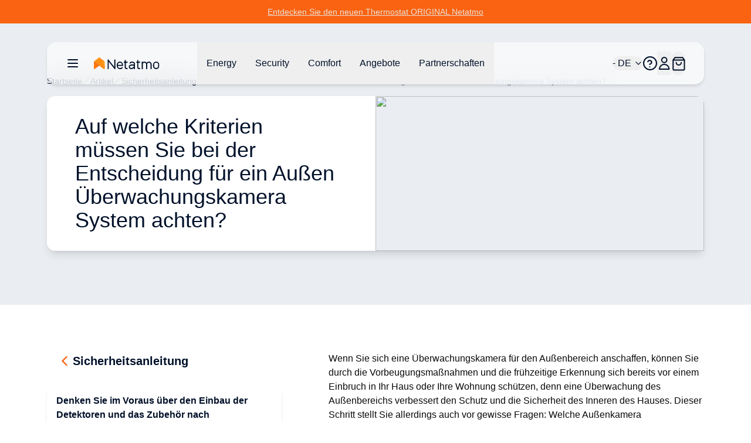

--- FILE ---
content_type: text/html;charset=utf-8
request_url: https://www.netatmo.com/de-de/security-guide/external-alarm
body_size: 98803
content:
<!DOCTYPE html><html  lang="de-DE"><head><meta charset="utf-8"><meta name="viewport" content="width=device-width, initial-scale=1"><script nonce="Rf9REPlOJPR64+r9txERoO6i" type="importmap">{"imports":{"#entry":"/_nuxt/B94YC4u_.js"}}</script><title>Auf welche Kriterien müssen Sie bei der Entscheidung für ein Außen Überwachungskamera System achten? </title><link nonce="Rf9REPlOJPR64+r9txERoO6i" rel="stylesheet" href="https://nawebstaticprod.azureedge.net/public/fonts/latest/css/platform-icons.css"><style nonce="Rf9REPlOJPR64+r9txERoO6i">:root{--reka-navigation-menu-viewport-height:300px}</style><style nonce="Rf9REPlOJPR64+r9txERoO6i">[data-v-2421d059] p,[data-v-2421d059] ul{font-size:1rem;font-weight:300;line-height:1.5rem;list-style-position:inside;list-style-type:disc;margin-bottom:1.25rem}[data-v-2421d059] h2{font-size:1.25rem;font-weight:600;line-height:1.75rem;margin-bottom:1.5rem}@media (min-width:1024px){[data-v-2421d059] h2{font-size:1.5rem;line-height:2rem}}[data-v-2421d059] h2:not(:first-child){margin-top:3rem}[data-v-2421d059] strong{font-weight:600}[data-v-2421d059] img{margin-bottom:2rem;margin-top:2rem}[data-v-2421d059] a{font-size:1rem;font-weight:300;line-height:1.5rem;margin-bottom:1.25rem;--tw-text-opacity:1;color:hsl(var(--primary)/var(--tw-text-opacity,1))}</style><link nonce="Rf9REPlOJPR64+r9txERoO6i" rel="stylesheet" href="/_nuxt/entry.Cn4-S96K.css" crossorigin><link nonce="Rf9REPlOJPR64+r9txERoO6i" rel="stylesheet" href="/_nuxt/index.CdovZ__A.css" crossorigin><style nonce="Rf9REPlOJPR64+r9txERoO6i">:where(.i-flag\:de-4x3){display:inline-block;width:1.34em;height:1em;background-repeat:no-repeat;background-size:100% 100%;background-image:url("data:image/svg+xml,%3Csvg xmlns='http://www.w3.org/2000/svg' viewBox='0 0 640 480' width='640' height='480'%3E%3Cpath fill='%23fc0' d='M0 320h640v160H0z'/%3E%3Cpath fill='%23000001' d='M0 0h640v160H0z'/%3E%3Cpath fill='red' d='M0 160h640v160H0z'/%3E%3C/svg%3E")}</style><link nonce="Rf9REPlOJPR64+r9txERoO6i" href="https://tss.netatmo.com/6do9k5vaqxvqv8y.js?awl=NVR584GQ" rel="preload" crossorigin="anonymous" referrerpolicy="no-referrer" fetchpriority="low" as="script"><link nonce="Rf9REPlOJPR64+r9txERoO6i" rel="modulepreload" as="script" crossorigin href="/_nuxt/B94YC4u_.js"><link nonce="Rf9REPlOJPR64+r9txERoO6i" rel="modulepreload" as="script" crossorigin href="/_nuxt/plW4pyK2.js"><link nonce="Rf9REPlOJPR64+r9txERoO6i" rel="modulepreload" as="script" crossorigin href="/_nuxt/DiAKzEpk.js"><link nonce="Rf9REPlOJPR64+r9txERoO6i" rel="modulepreload" as="script" crossorigin href="/_nuxt/DGh9M09a.js"><link nonce="Rf9REPlOJPR64+r9txERoO6i" rel="modulepreload" as="script" crossorigin href="/_nuxt/BVJs6bkP.js"><link nonce="Rf9REPlOJPR64+r9txERoO6i" rel="modulepreload" as="script" crossorigin href="/_nuxt/CUA-YOjt.js"><link nonce="Rf9REPlOJPR64+r9txERoO6i" rel="modulepreload" as="script" crossorigin href="/_nuxt/nOtzF-Dq.js"><link nonce="Rf9REPlOJPR64+r9txERoO6i" rel="modulepreload" as="script" crossorigin href="/_nuxt/DlmiIhRG.js"><link nonce="Rf9REPlOJPR64+r9txERoO6i" rel="modulepreload" as="script" crossorigin href="/_nuxt/D2aESzfn.js"><link nonce="Rf9REPlOJPR64+r9txERoO6i" rel="modulepreload" as="script" crossorigin href="/_nuxt/B3bQBYku.js"><link nonce="Rf9REPlOJPR64+r9txERoO6i" rel="modulepreload" as="script" crossorigin href="/_nuxt/kRIii9yh.js"><link nonce="Rf9REPlOJPR64+r9txERoO6i" rel="modulepreload" as="script" crossorigin href="/_nuxt/DMWC0cZM.js"><link nonce="Rf9REPlOJPR64+r9txERoO6i" rel="modulepreload" as="script" crossorigin href="/_nuxt/b9cHW1aG.js"><link nonce="Rf9REPlOJPR64+r9txERoO6i" rel="modulepreload" as="script" crossorigin href="/_nuxt/BYOCVnck.js"><link nonce="Rf9REPlOJPR64+r9txERoO6i" rel="modulepreload" as="script" crossorigin href="/_nuxt/DaMzoFye.js"><link nonce="Rf9REPlOJPR64+r9txERoO6i" rel="modulepreload" as="script" crossorigin href="/_nuxt/C27p66mW.js"><link nonce="Rf9REPlOJPR64+r9txERoO6i" rel="modulepreload" as="script" crossorigin href="/_nuxt/udRl0Q-4.js"><link nonce="Rf9REPlOJPR64+r9txERoO6i" rel="modulepreload" as="script" crossorigin href="/_nuxt/C5I9zcTo.js"><link nonce="Rf9REPlOJPR64+r9txERoO6i" rel="modulepreload" as="script" crossorigin href="/_nuxt/D8AuWJ63.js"><link nonce="Rf9REPlOJPR64+r9txERoO6i" rel="modulepreload" as="script" crossorigin href="/_nuxt/BBbV2XeA.js"><link nonce="Rf9REPlOJPR64+r9txERoO6i" rel="modulepreload" as="script" crossorigin href="/_nuxt/G2UYwDSD.js"><link nonce="Rf9REPlOJPR64+r9txERoO6i" rel="modulepreload" as="script" crossorigin href="/_nuxt/X4hRNSgj.js"><link nonce="Rf9REPlOJPR64+r9txERoO6i" rel="modulepreload" as="script" crossorigin href="/_nuxt/b65QSlvK.js"><link nonce="Rf9REPlOJPR64+r9txERoO6i" rel="modulepreload" as="script" crossorigin href="/_nuxt/DlAUqK2U.js"><link nonce="Rf9REPlOJPR64+r9txERoO6i" rel="preload" as="fetch" fetchpriority="low" crossorigin="anonymous" href="/_nuxt/builds/meta/1c721523-40cc-47bd-b76f-7e435d06c7aa.json"><link nonce="Rf9REPlOJPR64+r9txERoO6i" rel="prefetch" as="image" type="image/jpeg" href="/_nuxt/logo-netatmo_og_padded.omDV0Q7W.jpg"><link nonce="Rf9REPlOJPR64+r9txERoO6i" rel="prefetch" as="script" crossorigin href="/_nuxt/1CTpK9t-.js"><link nonce="Rf9REPlOJPR64+r9txERoO6i" rel="prefetch" as="script" crossorigin href="/_nuxt/C2TnW9Ue.js"><link nonce="Rf9REPlOJPR64+r9txERoO6i" rel="prefetch" as="script" crossorigin href="/_nuxt/NVGWoVzL.js"><link nonce="Rf9REPlOJPR64+r9txERoO6i" rel="prefetch" as="script" crossorigin href="/_nuxt/DVVpA_l-.js"><link nonce="Rf9REPlOJPR64+r9txERoO6i" rel="prefetch" as="script" crossorigin href="/_nuxt/Cd_ugKsK.js"><link nonce="Rf9REPlOJPR64+r9txERoO6i" rel="prefetch" as="script" crossorigin href="/_nuxt/Hj0S0KU0.js"><link nonce="Rf9REPlOJPR64+r9txERoO6i" rel="prefetch" as="script" crossorigin href="/_nuxt/p49nlzXg.js"><link nonce="Rf9REPlOJPR64+r9txERoO6i" rel="prefetch" as="script" crossorigin href="/_nuxt/Ds8vx1tx.js"><link nonce="Rf9REPlOJPR64+r9txERoO6i" rel="prefetch" as="script" crossorigin href="/_nuxt/lSS3NGMh.js"><link nonce="Rf9REPlOJPR64+r9txERoO6i" rel="prefetch" as="script" crossorigin href="/_nuxt/Yh1NanuP.js"><link nonce="Rf9REPlOJPR64+r9txERoO6i" rel="prefetch" as="script" crossorigin href="/_nuxt/CSt_pVnQ.js"><link nonce="Rf9REPlOJPR64+r9txERoO6i" rel="prefetch" as="script" crossorigin href="/_nuxt/D9atwYia.js"><link nonce="Rf9REPlOJPR64+r9txERoO6i" rel="prefetch" as="script" crossorigin href="/_nuxt/D2EUcQQG.js"><link nonce="Rf9REPlOJPR64+r9txERoO6i" rel="prefetch" as="script" crossorigin href="/_nuxt/tbDKHKGC.js"><link nonce="Rf9REPlOJPR64+r9txERoO6i" rel="prefetch" as="script" crossorigin href="/_nuxt/B-Vja5mV.js"><link nonce="Rf9REPlOJPR64+r9txERoO6i" rel="prefetch" as="script" crossorigin href="/_nuxt/DkyuCsNx.js"><link nonce="Rf9REPlOJPR64+r9txERoO6i" rel="prefetch" as="script" crossorigin href="/_nuxt/BCTmECCR.js"><meta property="og:type" content="website"><meta name="description" content="Wenn Sie sich eine Überwachungskamera für den Außenbereich anschaffen, können Sie durch die Vorbeugungsmaßnahmen und die frühzeitige Erkennung sich bereits vor einem Einbruch in Ihr Haus oder Ihre Wohnung schützen, denn eine Überwachung des Außenbereichs"><meta property="og:title" content="Auf welche Kriterien müssen Sie bei der Entscheidung für ein Außen Überwachungskamera System achten? "><meta property="og:description" content="Wenn Sie sich eine Überwachungskamera für den Außenbereich anschaffen, können Sie durch die Vorbeugungsmaßnahmen und die frühzeitige Erkennung sich bereits vor einem Einbruch in Ihr Haus oder Ihre Wohnung schützen, denn eine Überwachung des Außenbereichs"><meta property="og:image" content="https://www.netatmo.com/img/d351a68e-7187-4bdc-8009-e391fd0473fa"><meta name="robots" content="index, follow"><link nonce="Rf9REPlOJPR64+r9txERoO6i" id="i18n-alt-en-EU" rel="alternate" href="https://www.netatmo.com/en-eu/security-guide/external-alarm" hreflang="en-EU"><link nonce="Rf9REPlOJPR64+r9txERoO6i" id="i18n-alt-es-ES" rel="alternate" href="https://www.netatmo.com/es-es/security-guide/external-alarm" hreflang="es-ES"><link nonce="Rf9REPlOJPR64+r9txERoO6i" id="i18n-alt-fr-FR" rel="alternate" href="https://www.netatmo.com/fr-fr/security-guide/external-alarm" hreflang="fr-FR"><link nonce="Rf9REPlOJPR64+r9txERoO6i" id="i18n-alt-it-IT" rel="alternate" href="https://www.netatmo.com/it-it/security-guide/external-alarm" hreflang="it-IT"><link nonce="Rf9REPlOJPR64+r9txERoO6i" id="i18n-can" rel="canonical" href="https://www.netatmo.com/de-de/security-guide/external-alarm"><meta id="i18n-og-url" property="og:url" content="https://www.netatmo.com/de-de/security-guide/external-alarm"><meta id="i18n-og" property="og:locale" content="de_DE"><meta id="i18n-og-alt-cs-CZ" property="og:locale:alternate" content="cs_CZ"><meta id="i18n-og-alt-da-DK" property="og:locale:alternate" content="da_DK"><meta id="i18n-og-alt-de-AT" property="og:locale:alternate" content="de_AT"><meta id="i18n-og-alt-de-CH" property="og:locale:alternate" content="de_CH"><meta id="i18n-og-alt-en-CA" property="og:locale:alternate" content="en_CA"><meta id="i18n-og-alt-en-EU" property="og:locale:alternate" content="en_EU"><meta id="i18n-og-alt-en-GB" property="og:locale:alternate" content="en_GB"><meta id="i18n-og-alt-en-US" property="og:locale:alternate" content="en_US"><meta id="i18n-og-alt-es-ES" property="og:locale:alternate" content="es_ES"><meta id="i18n-og-alt-fr-BE" property="og:locale:alternate" content="fr_BE"><meta id="i18n-og-alt-fr-CA" property="og:locale:alternate" content="fr_CA"><meta id="i18n-og-alt-fr-CH" property="og:locale:alternate" content="fr_CH"><meta id="i18n-og-alt-fr-FR" property="og:locale:alternate" content="fr_FR"><meta id="i18n-og-alt-it-CH" property="og:locale:alternate" content="it_CH"><meta id="i18n-og-alt-it-IT" property="og:locale:alternate" content="it_IT"><meta id="i18n-og-alt-nl-BE" property="og:locale:alternate" content="nl_BE"><meta id="i18n-og-alt-nl-NL" property="og:locale:alternate" content="nl_NL"><meta id="i18n-og-alt-no-NO" property="og:locale:alternate" content="no_NO"><meta id="i18n-og-alt-pl-PL" property="og:locale:alternate" content="pl_PL"><meta id="i18n-og-alt-pt-PT" property="og:locale:alternate" content="pt_PT"><meta id="i18n-og-alt-sv-SE" property="og:locale:alternate" content="sv_SE"><script nonce="Rf9REPlOJPR64+r9txERoO6i" type="module" src="/_nuxt/B94YC4u_.js" crossorigin></script><meta name="twitter:card" content="summary_large_image"><meta property="og:site_name" content="Netatmo"></head><body><!--teleport start anchor--><!--teleport anchor--><!--teleport start anchor--><!--teleport anchor--><!--teleport start anchor--><!--teleport anchor--><!--teleport start anchor--><!--teleport anchor--><!--teleport start anchor--><!--teleport anchor--><!--teleport start anchor--><!--teleport anchor--><div id="__nuxt"><!--[--><div class="nuxt-loading-indicator" style="position:fixed;top:0;right:0;left:0;pointer-events:none;width:auto;height:3px;opacity:0;background:repeating-linear-gradient(to right,#F8DDCE 0%,#F96210 50%,#C21700 100%);background-size:0% auto;transform:scaleX(0%);transform-origin:left;transition:transform 0.1s, height 0.4s, opacity 0.4s;z-index:999999;"></div><div><div class="relative mb-above-main-menu-mobile md:mb-above-main-menu-laptop" role="region" aria-roledescription="carousel" tabindex="0"><!--[--><!----><div class="overflow-hidden"><div class="flex"><!--[--><!--[--><div role="group" aria-roledescription="slide" class="min-w-0 shrink-0 grow-0 basis-full" style="background-color:#F96311;"><!--[--><a href="/de-de/energy/heating-cooling" class="min-h-10 h-max text-center flex flex-col px-2 md:px-0 md:flex-row items-center justify-center gap-x-2 sm:gap-x-4 md:gap-8"><!----><div class="flex justify-center flex-row gap-x-1"><p class="break-words [word-break:break-word] whitespace-normal text-sm text-dark-blue underline" style="color:#EBE1D8;"><!--[--><!--]--><!--[--><!--[-->Entdecken Sie den neuen Thermostat ORIGINAL Netatmo<!--]--><!--]--><!--[--><!--]--></p><!----></div></a><!--]--></div><!--]--><!--]--></div></div><!----><!--]--></div><div class="sticky z-20 grid w-full transition-all grid-cols-16 top-above-main-menu-mobile md:top-above-main-menu-laptop group max-w-8xl mx-auto right-0 left-0"><div class="bg-white/60 backdrop-blur-lg shadow-md col-start-2 transition-all duration-500 rounded-lg col-span-14 h-main-menu-mobile md:h-main-menu-laptop group-hover:bg-white flex justify-between px-4 md:px-8 relative" role="menu" aria-label="Hauptnavigationsmenü" tabindex="-1"><nav class="z-10 flex flex-1 items-center justify-between h-full w-auto position-[unset]" content-class="-left-4 md:-left-8" aria-label="Main" data-orientation="horizontal" dir="ltr" data-reka-navigation-menu><!--[--><!--[--><div class="flex items-center"><button type="button" aria-pressed="false" data-state="off" class="inline-flex items-center justify-center text-sm font-medium ring-offset-background transition-colors hover:text-muted-foreground focus-visible:outline-none focus-visible:ring-2 focus-visible:ring-ring focus-visible:ring-offset-2 disabled:pointer-events-none disabled:opacity-50 data-[state=on]:text-dark-blue border-none hover:bg-gray-light rounded-full h-auto p-2 -ml-2 mr-2 bg-transparent sm:mr-4" aria-label="Hauptnavigationsmenü öffnen/schließen"><!--[--><!--[--><svg xmlns="http://www.w3.org/2000/svg" fill="none" viewBox="0 0 24 24" class="w-6 transition-colors text-dark-blue"><path stroke="currentColor" stroke-linecap="round" stroke-linejoin="round" stroke-width="2" d="M20 6H4M20 12H4M20 18H4"></path></svg><!--]--><!--]--><!--v-if--></button><!--[--><!----><a href="/de-de" class="inline-flex items-center justify-center whitespace-nowrap rounded-full text-sm font-medium ring-offset-background transition-colors focus-visible:outline-none focus-visible:ring-2 focus-visible:ring-ring focus-visible:ring-offset-2 disabled:pointer-events-none disabled:opacity-50 h-fit px-0" aria-label="Aller à la page d&#39;accueil"><!--[--><div><svg xmlns="http://www.w3.org/2000/svg" fill="none" viewBox="0 0 101 18" class="h-5 hidden xs:block mr-10 xl:mr-16 transition-colors text-red-600" alt="Netatmo Logo dark variant"><g clip-path="url(#i1764153453__a)"><path fill="#00112A" d="M95.727 6.407a4.795 4.795 0 0 0-4.793 4.793v1.958a4.795 4.795 0 0 0 4.793 4.793 4.795 4.795 0 0 0 4.793-4.793V11.2a4.795 4.795 0 0 0-4.793-4.793Zm3.087 6.75a3.088 3.088 0 0 1-6.175 0V11.2a3.088 3.088 0 1 1 6.175 0v1.958Zm-58.947-6.75c-2.611.077-4.653 2.28-4.653 4.891v1.86a4.795 4.795 0 0 0 4.793 4.793h.631c1.292 0 2.527-.52 3.432-1.446l.358-.365a.345.345 0 0 0-.007-.49l-.73-.703a.345.345 0 0 0-.491.007l-.358.365a3.044 3.044 0 0 1-2.21.934H40a3.088 3.088 0 0 1-3.088-3.088v-.042h7.537c.19 0 .344-.155.344-.344v-1.572a4.791 4.791 0 0 0-4.926-4.8Zm3.228 5.004h-6.176V11.2a3.088 3.088 0 0 1 6.176 0v.21ZM32.758 3.172h-1.025a.344.344 0 0 0-.344.344v11.017l-8.947-11.27a.261.261 0 0 0-.197-.091h-.8a.344.344 0 0 0-.343.344v14.07c0 .19.154.344.343.344h1.025c.19 0 .344-.155.344-.344V6.512l8.94 11.326a.26.26 0 0 0 .197.092h.8c.19 0 .343-.155.343-.344V3.516a.334.334 0 0 0-.336-.344Zm37.944 3.34h-2.365V4.295a.344.344 0 0 0-.344-.344h-1.018a.344.344 0 0 0-.343.344v2.217h-1.116a.344.344 0 0 0-.344.344v1.017c0 .19.154.344.344.344h1.115v6.751a2.929 2.929 0 0 0 2.927 2.927h1.144c.19 0 .344-.155.344-.344v-1.018a.344.344 0 0 0-.344-.344h-1.144a1.222 1.222 0 0 1-1.221-1.22V8.216h2.365c.19 0 .344-.154.344-.344V6.856a.344.344 0 0 0-.344-.344Zm-19.271 0h-2.365V4.295a.344.344 0 0 0-.344-.344h-1.017a.344.344 0 0 0-.344.344v2.217h-1.116a.344.344 0 0 0-.344.344v1.017c0 .19.155.344.344.344h1.116v6.751a2.929 2.929 0 0 0 2.926 2.927h1.144c.19 0 .344-.155.344-.344v-1.018a.344.344 0 0 0-.344-.344h-1.144a1.222 1.222 0 0 1-1.22-1.22V8.216h2.364c.19 0 .344-.154.344-.344V6.856a.344.344 0 0 0-.344-.344Zm33.214-.105c-1.403-.028-2.652.66-3.445 1.72a4.249 4.249 0 0 0-3.41-1.72 4.24 4.24 0 0 0-2.534.842v-.393a.344.344 0 0 0-.344-.344h-1.017a.344.344 0 0 0-.344.344v10.688c0 .19.154.344.344.344h1.017c.19 0 .344-.155.344-.344v-6.898a2.537 2.537 0 0 1 2.632-2.534c1.375.05 2.442 1.221 2.442 2.597v6.835c0 .19.154.344.344.344h1.017c.19 0 .344-.155.344-.344v-6.898a2.537 2.537 0 0 1 2.632-2.534c1.375.05 2.442 1.221 2.442 2.597v6.835c0 .19.154.344.344.344h1.017c.19 0 .344-.155.344-.344v-6.898a4.257 4.257 0 0 0-4.168-4.239Zm-25.628 0h-.463c-1.291 0-2.526.52-3.431 1.446l-.358.365a.345.345 0 0 0 .007.49l.73.71a.345.345 0 0 0 .49-.008l.359-.364a3.045 3.045 0 0 1 2.21-.934h.463c1.51 0 2.478.765 2.478 1.944v.828h-3.986c-1.93 0-3.888 1.193-3.888 3.474 0 2.47 2.014 3.593 3.888 3.593 1.593 0 2.982-.702 3.986-1.607v1.2c0 .19.154.344.343.344h1.018c.19 0 .344-.155.344-.344v-7.495c-.007-1.747-1.312-3.642-4.19-3.642Zm-1.508 9.839c-2.028 0-2.183-1.446-2.183-1.888 0-.66.463-1.769 2.183-1.769h3.986v.814c-.021.569-1.6 2.843-3.986 2.843Z"></path><path fill="#FFA618" d="M16.681 6.646c0-.035 0-.07-.007-.106a.353.353 0 0 0-.014-.084v-.014a.66.66 0 0 0-.07-.196l-8.225 6.301.59.457 6.154 4.715a.973.973 0 0 0 1.565-.772l.007-10.301Z"></path><path fill="url(#i1764153453__b)" d="M.14 6.239c-.028.063-.05.133-.07.196v.021a.352.352 0 0 0-.014.084c-.007.035-.007.07-.007.106v10.301a.973.973 0 0 0 1.565.772l4.512-3.466 2.232-1.72L.14 6.24Z"></path><path fill="url(#i1764153453__c)" d="M.14 6.239c-.028.063-.05.133-.07.196v.021a.352.352 0 0 0-.014.084c-.007.035-.007.07-.007.106v10.301a.973.973 0 0 0 1.565.772l3.944-3.031 2.8-2.155L.14 6.24Z" opacity=".5"></path><path fill="url(#i1764153453__d)" d="M16.681 6.639c0-.035 0-.07-.007-.099a.353.353 0 0 0-.014-.084v-.014a.66.66 0 0 0-.07-.196l-8.225 6.301.59.457 6.154 4.715a.973.973 0 0 0 1.565-.772V6.646c.007 0 .007 0 .007-.007Z"></path><path fill="#FF8F15" d="M16.589 6.238a1.131 1.131 0 0 0-.12-.196v-.007a.7.7 0 0 0-.07-.077c-.007-.007-.007-.007-.007-.014a.487.487 0 0 0-.09-.077L8.953.252a.98.98 0 0 0-1.186 0L7.74.274l-7.313 5.6a.842.842 0 0 0-.084.077l-.014.014a.768.768 0 0 0-.07.077s0 .007-.007.007c-.042.056-.077.12-.112.19l8.224 6.301 8.225-6.302Z"></path></g><defs><linearGradient id="i1764153453__b" x1="-2.092" x2="4.733" y1="15.733" y2="8.908" gradientUnits="userSpaceOnUse"><stop stop-color="#FF7911"></stop><stop offset=".565" stop-color="#FE7711"></stop><stop offset=".769" stop-color="#FB700F"></stop><stop offset=".913" stop-color="#F5650C"></stop><stop offset="1" stop-color="#F05909"></stop></linearGradient><linearGradient id="i1764153453__c" x1="-2.452" x2="4.553" y1="15.015" y2="9.136" gradientUnits="userSpaceOnUse"><stop offset=".5" stop-color="#FF8D15" stop-opacity="0"></stop><stop offset=".67" stop-color="#FE8A14" stop-opacity=".34"></stop><stop offset=".772" stop-color="#FA8212" stop-opacity=".543"></stop><stop offset=".855" stop-color="#F3740F" stop-opacity=".711"></stop><stop offset=".929" stop-color="#EA600A" stop-opacity=".858"></stop><stop offset=".996" stop-color="#DE4603" stop-opacity=".992"></stop><stop offset="1" stop-color="#DD4403"></stop></linearGradient><linearGradient id="i1764153453__d" x1="12.476" x2="18.522" y1="14.895" y2="10.443" gradientUnits="userSpaceOnUse"><stop offset=".436" stop-color="#FF8F15"></stop><stop offset=".741" stop-color="#FF9916" stop-opacity=".46"></stop><stop offset="1" stop-color="#FFA618" stop-opacity="0"></stop></linearGradient><clipPath id="i1764153453__a"><path fill="#fff" d="M0 0h100.554v18H0z"></path></clipPath></defs></svg></div><img src="/icon.png" alt="Netatmo Logo" class="size-6 xs:hidden"><!--]--></a><!--]--><div style="position:relative;"><ul class="group flex-1 list-none items-center justify-center gap-x-1 h-main-menu-mobile md:h-main-menu-laptop hidden md:flex" data-orientation="horizontal"><!--[--><!--[--><!--[--><li data-menu-item class="h-full"><!--[--><!--[--><!--[--><button data-reka-collection-item id data-state="closed" data-navigation-menu-trigger aria-expanded="false" aria-controls class="group text-base font-sans text-dark-blue hidden lg:inline-flex w-max items-center justify-center py-2 font-medium transition-colors hover:bg-transparent hover:border-b-primary hover:text-dark-blue focus:bg-transparent focus:text-dark-blue disabled:pointer-events-none disabled:opacity-50 data-[active]:bg-transparent data-[state=open]:bg-transparent group h-full px-3 xl:px-4"><!--[--><!--[--><p class="break-words [word-break:break-word] whitespace-normal text-base text-dark-blue transition-colors"><!--[--><!--]--><!--[--><!--[-->Energy<!--]--><!--]--><!--[--><!--]--></p><!--]--><!--]--></button><!--v-if--><!--]--><!--teleport start--><!----><!--teleport end--><!--]--><!--]--></li><li data-menu-item class="h-full"><!--[--><!--[--><!--[--><button data-reka-collection-item id data-state="closed" data-navigation-menu-trigger aria-expanded="false" aria-controls class="group text-base font-sans text-dark-blue hidden lg:inline-flex w-max items-center justify-center py-2 font-medium transition-colors hover:bg-transparent hover:border-b-primary hover:text-dark-blue focus:bg-transparent focus:text-dark-blue disabled:pointer-events-none disabled:opacity-50 data-[active]:bg-transparent data-[state=open]:bg-transparent group h-full px-3 xl:px-4"><!--[--><!--[--><p class="break-words [word-break:break-word] whitespace-normal text-base text-dark-blue transition-colors"><!--[--><!--]--><!--[--><!--[-->Security<!--]--><!--]--><!--[--><!--]--></p><!--]--><!--]--></button><!--v-if--><!--]--><!--teleport start--><!----><!--teleport end--><!--]--><!--]--></li><li data-menu-item class="h-full"><!--[--><!--[--><!--[--><button data-reka-collection-item id data-state="closed" data-navigation-menu-trigger aria-expanded="false" aria-controls class="group text-base font-sans text-dark-blue hidden lg:inline-flex w-max items-center justify-center py-2 font-medium transition-colors hover:bg-transparent hover:border-b-primary hover:text-dark-blue focus:bg-transparent focus:text-dark-blue disabled:pointer-events-none disabled:opacity-50 data-[active]:bg-transparent data-[state=open]:bg-transparent group h-full px-3 xl:px-4"><!--[--><!--[--><p class="break-words [word-break:break-word] whitespace-normal text-base text-dark-blue transition-colors"><!--[--><!--]--><!--[--><!--[-->Comfort<!--]--><!--]--><!--[--><!--]--></p><!--]--><!--]--></button><!--v-if--><!--]--><!--teleport start--><!----><!--teleport end--><!--]--><!--]--></li><li data-menu-item class="h-full"><!--[--><!--[--><!--[--><button data-reka-collection-item id data-state="closed" data-navigation-menu-trigger aria-expanded="false" aria-controls class="group text-base font-sans text-dark-blue hidden lg:inline-flex w-max items-center justify-center py-2 font-medium transition-colors hover:bg-transparent hover:border-b-primary hover:text-dark-blue focus:bg-transparent focus:text-dark-blue disabled:pointer-events-none disabled:opacity-50 data-[active]:bg-transparent data-[state=open]:bg-transparent group h-full px-3 xl:px-4"><!--[--><!--[--><p class="break-words [word-break:break-word] whitespace-normal text-base text-dark-blue transition-colors"><!--[--><!--]--><!--[--><!--[-->Angebote<!--]--><!--]--><!--[--><!--]--></p><!--]--><!--]--></button><!--v-if--><!--]--><!--teleport start--><!----><!--teleport end--><!--]--><!--]--></li><li data-menu-item class="h-full"><!--[--><!--[--><!--[--><button data-reka-collection-item id data-state="closed" data-navigation-menu-trigger aria-expanded="false" aria-controls class="group text-base font-sans text-dark-blue hidden lg:inline-flex w-max items-center justify-center py-2 font-medium transition-colors hover:bg-transparent hover:border-b-primary hover:text-dark-blue focus:bg-transparent focus:text-dark-blue disabled:pointer-events-none disabled:opacity-50 data-[active]:bg-transparent data-[state=open]:bg-transparent group h-full px-3 xl:px-4"><!--[--><!--[--><p class="break-words [word-break:break-word] whitespace-normal text-base text-dark-blue transition-colors"><!--[--><!--]--><!--[--><!--[-->Partnerschaften<!--]--><!--]--><!--[--><!--]--></p><!--]--><!--]--></button><!--v-if--><!--]--><!--teleport start--><!----><!--teleport end--><!--]--><!--]--></li><!--]--><!--v-if--><!--]--><!--]--></ul></div></div><!--]--><div class="absolute right-0 top-full flex justify-end"><!----></div><!--]--></nav><nav class="z-10 flex items-center justify-between h-full flex-none" content-class="min-h-72 max-h-96 h-80 right-[232px] md:right-44 lg:right-[168px] left-auto overflow-scroll bg-transparent shadow-none overflow-visible" role="menu" aria-label="Main" data-orientation="horizontal" dir="ltr" data-reka-navigation-menu><!--[--><!--[--><div style="position:relative;"><ul class="group flex-1 list-none justify-center flex items-center gap-2 md:gap-4 lg:gap-5 h-main-menu-mobile md:h-main-menu-laptop right-5" data-orientation="horizontal"><!--[--><!--[--><button class="inline-flex items-center justify-center whitespace-nowrap rounded-full text-sm font-medium ring-offset-background transition-colors focus-visible:outline-none focus-visible:ring-2 focus-visible:ring-ring focus-visible:ring-offset-2 disabled:pointer-events-none disabled:opacity-50 h-fit px-0 relative md:flex" role="button" aria-label="Sprachauswahl öffnen/schließen"><!----><!--[--><span class="break-words [word-break:break-word] whitespace-normal flex items-center gap-x-2 text-base text-dark-blue"><!--[--><span class="iconify i-flag:de-4x3" aria-hidden="true" style="font-size:lg;"></span><!--]--><!--[--><!--[--> - DE<!--]--><!--]--><!--[--><!--]--></span><svg xmlns="http://www.w3.org/2000/svg" width="24" height="24" viewBox="0 0 24 24" fill="none" stroke="currentColor" stroke-width="2" stroke-linecap="round" stroke-linejoin="round" class="lucide w-4 h-4 ml-1 text-dark-blue lucide-chevron-down-icon lucide-chevron-down w-4 h-4 ml-1 text-dark-blue"><path d="m6 9 6 6 6-6"></path></svg><!--]--></button><li data-menu-item><!--[--><!--[--><a role="link" target="_blank" aria-label="Accéder au Centre d&#39;Aide dans un nouvel onglet" href="https://helpcenter.netatmo.com" data-reka-collection-item><!--[--><!--[--><svg xmlns="http://www.w3.org/2000/svg" fill="none" viewBox="0 0 23.438 23.438" class="w-6 text-dark-blue"><path stroke="#00112a" stroke-linecap="round" stroke-linejoin="round" stroke-width="2" d="M11.719 22.438c5.92 0 10.719-4.8 10.719-10.72C22.438 5.8 17.638 1 11.718 1 5.8 1 1 5.799 1 11.719c0 5.92 4.799 10.719 10.719 10.719z"></path><path stroke="#00112a" stroke-linecap="round" stroke-linejoin="round" stroke-width="2" d="M8 9.148a3.216 3.216 0 0 1 6.249 1.072c0 2.144-3.216 3.216-3.216 3.216m.086 4.287h.01"></path></svg><!--]--><!--]--></a><!--]--><!--]--></li><li data-menu-item><!--[--><!--[--><!--[--><button data-reka-collection-item id data-state="closed" data-navigation-menu-trigger aria-expanded="false" aria-controls class="group text-base font-sans text-dark-blue lg:inline-flex w-max items-center justify-center py-2 font-medium transition-colors hover:bg-transparent hover:border-b-primary hover:text-dark-blue focus:bg-transparent focus:text-dark-blue disabled:pointer-events-none disabled:opacity-50 data-[active]:bg-transparent data-[state=open]:bg-transparent group px-0 flex" role="button" aria-label="Benutzermenü öffnen/schließen"><!--[--><!--[--><svg xmlns="http://www.w3.org/2000/svg" fill="none" viewBox="0 0 24 24" class="w-6 text-dark-blue"><path stroke="currentColor" stroke-width="2" d="M20.334 21.925a.076.076 0 0 1-.076.075H4.078A.078.078 0 0 1 4 21.924c.001-4.48 3.652-8.119 8.166-8.119 4.516 0 8.167 3.64 8.168 8.12Zm-8.168-11.193c-2.43 0-4.39-1.96-4.39-4.366C7.775 3.959 9.735 2 12.165 2c2.431 0 4.392 1.96 4.392 4.366 0 2.406-1.96 4.366-4.392 4.366Z"></path></svg><!--]--><!--]--></button><!--v-if--><!--]--><!--teleport start--><!----><!--teleport end--><!--v-if--><!--]--><!--]--></li><button class="inline-flex items-center justify-center whitespace-nowrap rounded-full text-sm font-medium ring-offset-background transition-colors focus-visible:outline-none focus-visible:ring-2 focus-visible:ring-ring focus-visible:ring-offset-2 disabled:pointer-events-none disabled:opacity-50 h-10 relative w-6" role="button" aria-label="Warenkorb öffnen/schließen"><!----><!--[--><svg xmlns="http://www.w3.org/2000/svg" fill="none" viewBox="0 0 24 25" class="w-6 transition-colors text-dark-blue"><path stroke="currentColor" stroke-linecap="round" stroke-linejoin="round" stroke-width="2" d="M3.215 6.431 6.43 2.144h12.863l3.216 4.287m-19.294 0v15.007a2.144 2.144 0 0 0 2.144 2.143h15.006a2.144 2.144 0 0 0 2.144-2.143V6.43m-19.294 0h19.294m-5.36 4.288a4.288 4.288 0 0 1-8.575 0"></path></svg><!----><!--]--></button><!--]--><!--]--></ul></div><!--]--><div class="absolute right-0 top-full flex justify-end"><!----></div><!--]--></nav></div></div><!--[--><!--[--><!--[--><!--v-if--><!--]--><!--]--><!--]--><!----><div class="-mt-[calc(var(--h-main-menu-mobile)+var(--top-main-menu-mobile))] md:-mt-[calc(var(--h-main-menu-laptop)+var(--top-main-menu-laptop))]"><!--[--><div class="min-h-[50vh]"><!--[--><div class="relative overflow-hidden [&amp;&gt;*]:overflow-visible [&amp;&gt;div]:col-start-1 [&amp;&gt;div]:-col-end-1 grid grid-cols-16 grid-rows-1 col-start-1 col-end-[-1] [&amp;&gt;div]:h-full min-h-[30rem] h-screen bg-gray-light max-h-[50vh] [&amp;_img]:aspect-[4/3] lg:scroll-mt-20" role="region" aria-roledescription="carousel" tabindex="0" style=""><!--[--><!----><div class="overflow-hidden"><div class="flex h-full col-start-1 row-start-1 -row-end-1 -col-end-1"><!--[--><!--[--><div role="group" aria-roledescription="slide" class="min-w-0 shrink-0 grow-0 basis-full relative overflow-hidden"><!--[--><!--[--><div class="h-full"><div class="h-full"><div style="background-color:#FFFFFF;" class="absolute inset-0 bg-opacity-50"></div><div class="absolute mx-auto inset-0 grid grid-cols-16 max-w-8xl" style="background-color:;"><div class="inset-0 flex flex-col justify-center left-20 md:left-40 col-start-2 -col-end-2 md:-col-end-2 pt-main-menu-mobile md:pt-main-menu-laptop pb-0 text-dark-blue"><!--[--><!--[--><nav aria-label="breadcrumb" class="z-10 mt-0 md:mt-4 col-start-2 -col-end-2 row-start-1 my-4"><!--[--><ol class="flex flex-wrap items-center gap-1 break-words text-sm sm:gap-2 text-blue-gray"><!--[--><li class="inline-flex items-center gap-1.5"><!--[--><a href="/de-de" class="transition-colors hover:text-primary"><p class="break-words [word-break:break-word] whitespace-normal text-sm text-dark-blue text-blue-gray"><!--[--><!--]--><!--[--><!--[-->Startseite<!--]--><!--]--><!--[--><!--]--></p></a><!--]--></li><li role="presentation" aria-hidden="true" class="[&amp;&gt;svg]:size-3.5 hidden md:inline lg:hidden"><!--[--><svg xmlns="http://www.w3.org/2000/svg" width="24" height="24" viewBox="0 0 24 24" fill="none" stroke="currentColor" stroke-width="2" stroke-linecap="round" stroke-linejoin="round" class="lucide lucide-slash-icon lucide-slash"><path d="M22 2 2 22"></path></svg><!--]--></li><li class="items-center gap-1.5 hidden md:inline lg:hidden"><!--[--><!--[--><!--[--><!--[--><!--[--><button class="flex items-center gap-1" aria-label="Toggle menu" id="reka-dropdown-menu-trigger-v-0-9" type="button" aria-haspopup="menu" aria-expanded="false" data-state="closed"><!--[--><!--[--><span role="presentation" aria-hidden="true" class="flex items-center justify-center h-4 w-4"><!--[--><svg xmlns="http://www.w3.org/2000/svg" width="24" height="24" viewBox="0 0 24 24" fill="none" stroke="currentColor" stroke-width="2" stroke-linecap="round" stroke-linejoin="round" class="lucide h-4 w-4 lucide-ellipsis-icon lucide-ellipsis h-4 w-4"><circle cx="12" cy="12" r="1"></circle><circle cx="19" cy="12" r="1"></circle><circle cx="5" cy="12" r="1"></circle></svg><!--]--><span class="sr-only">More</span></span><!--]--><!--]--></button><!--v-if--><!--]--><!--]--><!--]--><!--]--><!--]--></li><!--[--><!--[--><li role="presentation" aria-hidden="true" class="[&amp;&gt;svg]:size-3.5 md:hidden lg:inline"><!--[--><svg xmlns="http://www.w3.org/2000/svg" width="24" height="24" viewBox="0 0 24 24" fill="none" stroke="currentColor" stroke-width="2" stroke-linecap="round" stroke-linejoin="round" class="lucide lucide-slash-icon lucide-slash"><path d="M22 2 2 22"></path></svg><!--]--></li><li class="inline-flex items-center gap-1.5 md:hidden lg:inline"><!--[--><a href="/de-de/articles" class="transition-colors hover:text-primary"><p class="break-words [word-break:break-word] whitespace-normal text-sm text-dark-blue text-blue-gray"><!--[--><!--]--><!--[--><!--[-->Artikel<!--]--><!--]--><!--[--><!--]--></p></a><!--]--></li><!--]--><!--[--><li role="presentation" aria-hidden="true" class="[&amp;&gt;svg]:size-3.5 md:hidden lg:inline"><!--[--><svg xmlns="http://www.w3.org/2000/svg" width="24" height="24" viewBox="0 0 24 24" fill="none" stroke="currentColor" stroke-width="2" stroke-linecap="round" stroke-linejoin="round" class="lucide lucide-slash-icon lucide-slash"><path d="M22 2 2 22"></path></svg><!--]--></li><li class="inline-flex items-center gap-1.5 md:hidden lg:inline"><!--[--><a href="/de-de/security-guide" class="transition-colors hover:text-primary"><p class="break-words [word-break:break-word] whitespace-normal text-sm text-dark-blue text-blue-gray"><!--[--><!--]--><!--[--><!--[-->Sicherheitsanleitung<!--]--><!--]--><!--[--><!--]--></p></a><!--]--></li><!--]--><!--]--><li role="presentation" aria-hidden="true" class="[&amp;&gt;svg]:size-3.5 hidden md:inline"><!--[--><svg xmlns="http://www.w3.org/2000/svg" width="24" height="24" viewBox="0 0 24 24" fill="none" stroke="currentColor" stroke-width="2" stroke-linecap="round" stroke-linejoin="round" class="lucide lucide-slash-icon lucide-slash"><path d="M22 2 2 22"></path></svg><!--]--></li><li class="items-center gap-1.5 hidden md:inline"><!--[--><span role="link" aria-disabled="true" aria-current="page" class="font-normal break-words [word-break:break-word] whitespace-normal text-sm text-blue-gray"><!--[--><!--[--><!--]--><!--[--><!--[-->Auf welche Kriterien müssen Sie bei der Entscheidung für ein Außen Überwachungskamera System achten? <!--]--><!--]--><!--[--><!--]--><!--]--></span><!--]--></li><!--]--></ol><!--]--></nav><!--]--><!--]--><div class="w-full max-h-[100%] md:max-h-[70%] rounded-md rounded-br-none shadow-lg grid grid-rows-[minmax(auto,200px)_auto] md:grid-cols-2 md:grid-rows-1 overflow-hidden"><div class="row-start-2 md:row-start-1 md:col-start-1 w-full px-4 py-4 md:px-12 md:py-8 flex flex-col justify-center bg-white"><div class="py-10 gap-4 w-full text-left md:text-left !py-0"><!----><h1 class="break-words [word-break:break-word] whitespace-normal text-3xl lg:text-4xl font-ibm font-medium text-dark-blue mb-4 last:mb-0 whitespace-break-spaces" style="color:#00112A;"><!--[--><!--]--><!--[--><!--[--><span>Auf welche Kriterien müssen Sie bei der Entscheidung für ein Außen Überwachungskamera System achten? </span><!----><!--]--><!--]--><!--[--><!--]--></h1><!----><!----><!----></div><!--[--><!--]--></div><img onerror="this.setAttribute(&#39;data-error&#39;, 1)" height="400" loading="eager" data-nuxt-img sizes="630px" srcset="/img/d351a68e-7187-4bdc-8009-e391fd0473fa?withoutEnlargement=true&amp;format=avif&amp;width=630&amp;height=400&amp;fit=cover 630w, /img/d351a68e-7187-4bdc-8009-e391fd0473fa?withoutEnlargement=true&amp;format=avif&amp;width=1260&amp;height=800&amp;fit=cover 1260w" class="row-start-1 md:col-start-2 object-cover w-full h-full" src="/img/d351a68e-7187-4bdc-8009-e391fd0473fa?withoutEnlargement=true&amp;format=avif&amp;width=1260&amp;height=800&amp;fit=cover"></div></div></div></div></div><!--]--><!--]--></div><!--]--><!--]--></div></div><!----><!----><!--]--></div><div class="grid grid-cols-16 py-10 lg:py-20 max-w-8xl mx-auto"><aside class="col-start-2 col-end-[-2] pt-10 lg:col-end-7 lg:pt-0 2xl:col-start-2 3xl:col-start-2 3xl:col-end-6"><div class="sticky top-under-main-menu-mobile md:top-under-main-menu-laptop transition-[top] duration-500 ease-in-out"><!--[--><!----><a href="/de-de/security-guide" class="inline-flex items-center justify-center whitespace-nowrap rounded-full text-sm font-medium ring-offset-background transition-colors focus-visible:outline-none focus-visible:ring-2 focus-visible:ring-ring focus-visible:ring-offset-2 disabled:pointer-events-none disabled:opacity-50 text-dark-blue underline-offset-4 hover:underline h-10 px-4 py-2 pt-0"><!--[--><svg xmlns="http://www.w3.org/2000/svg" width="24" height="24" viewBox="0 0 24 24" fill="none" stroke="currentColor" stroke-width="2" stroke-linecap="round" stroke-linejoin="round" class="lucide h-7 w-7 text-primary lucide-chevron-left-icon lucide-chevron-left h-7 w-7 text-primary"><path d="m15 18-6-6 6-6"></path></svg><span class="break-words [word-break:break-word] whitespace-normal text-base lg:text-xl font-semibold text-dark-blue"><!--[--><!--]--><!--[--><!--[-->Sicherheitsanleitung<!--]--><!--]--><!--[--><!--]--></span><!--]--></a><!--]--><menu class="rounded-xl grid bg-white shadow-md font-semibold text-white-foreground my-4 overflow-hidden"><!--[--><li class="border-b border-secondary"><a aria-current="page" href="/de-de/security-guide/external-alarm#denken-sie-im-voraus-uber-den-einbau-der-detektoren-und-das-zubehor-nach" class="router-link-active router-link-exact-active p-4 block cursor-pointer hover:bg-secondary"><span>Denken Sie im Voraus über den Einbau der Detektoren und das Zubehör nach</span></a></li><li class="border-b border-secondary"><a aria-current="page" href="/de-de/security-guide/external-alarm#so-wahlen-sie-das-richtige-zubehor-fur-ihren-auenbereich-aus" class="router-link-active router-link-exact-active p-4 block cursor-pointer hover:bg-secondary"><span>So wählen Sie das richtige Zubehör für Ihren Außenbereich aus</span></a></li><li class=""><a aria-current="page" href="/de-de/security-guide/external-alarm#die-vorteile-intelligenter-auenalarmsysteme" class="router-link-active router-link-exact-active p-4 block cursor-pointer hover:bg-secondary"><span>Die Vorteile intelligenter Außenalarmsysteme</span></a></li><!--]--></menu><!----></div></aside><div class="col-start-2 col-end-[-2] pt-10 lg:pt-0 lg:col-start-8 2xl:-col-end-2 3xl:col-start-7 3xl:-col-end-2"><article><div class="break-words [word-break:break-word] whitespace-normal pb-20"><!--[--><!--]--><!----><!--[--><div>Wenn Sie sich eine Überwachungskamera für den Außenbereich anschaffen, können Sie durch die Vorbeugungsmaßnahmen und die frühzeitige Erkennung sich bereits vor einem Einbruch in Ihr Haus oder Ihre Wohnung schützen, denn eine Überwachung des Außenbereichs verbessert den Schutz und die Sicherheit des Inneren des Hauses. Dieser Schritt stellt Sie allerdings auch vor gewisse Fragen: Welche Außenkamera beziehungsweise Set an Sicherheitsausstattung wähle ich? Welche Art von Meldern möchte ich haben? Infrarotfunktion oder nicht? Wir bei Netatmo helfen Ihnen, die wichtigsten Aspekte zum Thema Außenkamera und Sicherheit Ihres Hauses zu erklären und ein geeignetes Alarmsystem für außen zu wählen.</div><!--]--></div><div class="max-w-none" data-v-2421d059><h2 id="denken-sie-im-voraus-uber-den-einbau-der-detektoren-und-das-zubehor-nach">Denken Sie im Voraus über den Einbau der Detektoren und das Zubehör nach </h2><p>Wie das Wort Außen Alarmsystem bereits andeutet, handelt es sich um einen Einbruchschutz außerhalb des Hauses. Wenn Sie also in einem Mehrfamilienhaus wohnen, wird es ohne die Einverständniserklärung jedes einzelnen Nachbars nicht möglich sein, einen Bewegungsmelder oder eine Überwachungskamera im Treppenhaus einzubauen, ohne dass Sie es sich mit Ihren Nachbarn verscherzen. Ein Außenalarm und eine zugehörige Alarmsirene sind daher hauptsächlich für Bewohner eines eigenen Hauses gedacht.  </p> <p>Allerdings können Sie sich auch in einem Haus mit mehreren Nachbarn gemeinsam dazu entschließen, ein Sicherheitssystem zu installieren. Da das nicht berechtigte Aufzeichnen von Personen laut deutscher Gesetzeslage einen Eingriff in die Privatsphäre bedeutet, müssen alle Anwohner ausdrücklich zustimmen und über die Aufzeichnung informiert werden. Dies gilt übrigens auch für jegliche Besucher der Anwohner. </p> <p>Der Vermieter übernimmt die tragende Rolle in dem Prozess des Einbaus einer Sicherheitsanlage und ist verpflichtet, sich die Zustimmung jedes einzelnen Mieters einzuholen und ihn genauestens über die Details wie beispielsweise die Platzierungen und Sichtfelder der Kameras, die Zugriffsverwaltung der Aufnahmen und die Aufbewahrungsdauer der Aufnahmen zu informieren. In der Regel gilt, dass die Aufnahmen nicht länger als 48 Stunden aufbewahrt werden dürfen, außer sie werden für einen weiteren Zweck wie Ermittlung nach einem Einbruch für diesen Zweck weiter gebraucht. Bevor ein solches System in einem Haus installiert wird, müssen normalerweise bereits Einbrüche in diesem oder direkt anliegenden Nachbarhäusern vorgefallen und andere Mittel zur Prävention von Einbrüchen wie beispielsweise einbruchssichere Türen und Gitter vor den Fenstern genutzt worden sein.  </p> <p>Auch hier müssen die allgemein geltenden Regeln beachtet werden. Hierzu gehört beispielsweise, dass das Nachbargrundstück und öffentliche Straßen auf keinen Fall im Sichtfeld der Überwachungskamera liegen dürfen.  </p> <p>Um Eindringlinge abzuschrecken, sollten Bewegungsmelder, Außenkamera und automatische Beleuchtung an strategischen Orten im Außenbereich platziert werden. Hierzu zählen das Tor, die Einfahrt, die Haustür, Fassaden und die Eingangstür des Hauses.</p><div class="info-block"><p>Sie haben sich dafür entschieden, Ihre Sicherheitsausrüstung durch eine Kamera zu ergänzen? Beachten Sie bei der Montage die Platzierung und die Reichweite der Kamera, da das Filmen von öffentlichen Bereichen in Deutschland verboten ist. Hierzu zählt auch die Straße direkt vor Ihrer Tür und bei einer Missachtung kann es zu hohen Strafen kommen. Alarmsysteme für den Außenbereich sind in der Regel drahtlos konzipiert und somit ist das Produkt sehr flexibel und leicht einzubauen. Außerdem besitzen die meisten Modelle heutzutage eine Infrarotfunktion, da Ihre Sicherheit in der Nacht ebenso wichtig ist wie am Tag!</p></div><h2 id="so-wahlen-sie-das-richtige-zubehor-fur-ihren-auenbereich-aus">So wählen Sie das richtige Zubehör für Ihren Außenbereich aus </h2><p>Lesen Sie sich genau die angegeben Informationen über alle im Sicherheitsset enthaltenen Produkte durch: </p> <ul> <li><p>Alarmzentrale (Art der Steuerung, mit oder ohne Fernsteuerung, Art der Verbindung  - drahtloses GSM oder Internet) </p></li> <li><p>Lautstärke der Alarmsirene, die Funktion der Alarmaktivierung und Deaktivierung des Alarms </p></li> <li><p>Bewegungsdetektoren, ihre Anzahl und ihre Empfindlichkeit </p></li> <li><p>Den Modus der Auslösung (Perimeter-Detektor oder volumetrischer Detektor) </p></li> <li><p>Reichweite der Überwachungskamera in Metern </p></li> <li><p>Infrarotfunktion der Bewegungsmelder und der Kamera </p></li> <li><p>Stromversorgung des Zubehörs, insbesondere wichtig für drahtlose Systeme (Batterien, Netzteil oder Akku) </p></li> </ul> <p>Eine Überwachungskamera kann entweder per GSM verbunden oder eine WLAN-Überwachungskamera sein. Beide Modelle sind drahtlos und die Kameras unterscheiden sich nur in der Übertragung eines von der Kamera erfassten Signals einer Bewegung im Bild, welche auch mit den Bewegungsdetektoren bereits wahrgenommen wird. Bei einer über GSM verbundenen Kamera wird der Nutzer per SMS benachrichtigt und bei einer WLAN-Überwachungskamera bekommt der Nutzer über die Netatmo Security App eine Benachrichtigung in Echtzeit auf das Handy. Das Beste: Sie haben von überall Zugriff auf die Bilder der Kamera und können selbst entscheiden, ob der Alarm ausgelöst wird oder nicht. Wenn der Nutzer sich an einem Ort ohne Internetverbindung oder Netzwerkverbindung befindet, wird der Alarm im Falle eines Einbruchs trotzdem ausgelöst.</p><h2 id="die-vorteile-intelligenter-auenalarmsysteme">Die Vorteile intelligenter Außenalarmsysteme </h2><p>Wenn Sie Geld in ein Sicherheitssystem für Ihr Haus investieren möchten, sollten Sie stets die innovativste und neueste Generation auf dem Markt wählen. Diese weisen in der Regel die höchste Sicherheit und die meisten Funktionen auf, welche Ihr Leben vereinfachen. </p> <p>Hier einige der beliebtesten und häufigsten Sicherheits- und Alarmfunktionen:  </p> <ul> <li><p>Das angeschlossene Mikrofon, welches Ihnen auch bei Abwesenheit eine Reaktion ermöglicht und als Infrarotkamera, Detektor und Alarm dient </p></li> <li><p>Die <a href="https://www.netatmo.com/de-de/smart-outdoor-camera">Außenüberwachungskamera</a>, welche auch während Ihrer Anwesenheit als automatische Beleuchtung dient </p></li> <li><p>Bewegungsmelder und Kameras, welche in der Lage sind, zwischen harmlosen Bewegungen und Bewegungen eines Tiers oder eines Menschen zu unterscheiden </p></li> <li><p>Eine Alarmsirene, welche von Ihrem Smartphone aus ferngesteuert und aktiviert oder deaktiviert werden kann </p></li> <li><p>Eine Alarmzentrale, welche mit Ihrem Smartphone verbunden ist und Sie somit im Falle einer erkannten Bewegung oder Einbruchsversuch in Echtzeit alarmiert </p></li> <li><p>Das kompatible Design des Produktes, welches mit anderen Produkten des Sicherheitssets kompatibel ist, unabhängig davon ob es sich um bereits vorhandene Ausstattung des Hauses handelt oder nicht </p></li> </ul> <p>Wenn Sie sich für ein Outdoor Sicherheitssystem entscheiden, denken Sie vorher genau über die Voraussetzungen Ihres Hauses nach und informieren Sie sich über die geltenden Regeln. Die weit entwickelte Technologie der Alarmsysteme sorgt für einen Rundumschutz und je nach Bedingungen wie Garten und Größe des Grundstücks können Sie die Ausstattung Ihres Sicherheitssystems selbst bestimmen. Eine größere Ausstattung bedeutet auch einen größeren Schutz und eine höhere Sicherheit. Sie als Nutzer profitieren davon, dass die Geräte perfekt kompatibel miteinander sind, die Alarmanlage sich bei Verlassen des Hauses automatisch aktiviert und Sie auch von unterwegs Zugriff auf die Aufzeichnungen der Videokamera haben. Zögern Sie nicht länger und informieren Sie sich jetzt unter unseren Produkten über die perfekte Sicherheitsausrüstung für Ihr Zuhause!</p></div></article></div></div><!--]--></div><!--]--></div><section class="bg-dark-blue"><div class="grid grid-cols-16 max-w-8xl mx-auto"><div class="col-start-2 -col-end-2 py-16 md:py-14"><h2 class="break-words [word-break:break-word] whitespace-normal text-xl lg:text-2xl font-semibold text-white mb-4"><!--[--><!--]--><!--[--><!--[-->Abonnieren Sie unsere Mitteilungen<!--]--><!--]--><!--[--><!--]--></h2><p class="break-words [word-break:break-word] whitespace-normal text-base text-white mb-8"><!--[--><!--]--><!--[--><!--[-->Bleiben Sie verbunden: Erhalten Sie unsere Ratschläge, Neuigkeiten und Angebote per E-Mail!<!--]--><!--]--><!--[--><!--]--></p><form><!--[--><div class="space-y-2"><!--[--><label for="reka-v-0-10-form-item" class="text-sm font-medium leading-none peer-disabled:cursor-not-allowed peer-disabled:opacity-70 text-white"><!--[--><!--[--><!--[--><!--[-->E-Mail<!--]--><span class="text-destructive"> *</span><!--]--><!--]--><!--]--></label><div class="flex flex-col md:flex-row gap-4"><input class="flex h-10 w-full rounded-md border border-input bg-background px-3 py-2 text-sm ring-offset-background file:border-0 file:bg-transparent file:text-sm file:font-medium placeholder:text-muted-foreground focus-visible:outline-none focus-visible:ring-2 focus-visible:ring-ring focus-visible:ring-offset-2 disabled:cursor-not-allowed disabled:opacity-50 md:max-w-[800px]" id="reka-v-0-10-form-item" aria-describedby="reka-v-0-10-form-item-description" aria-invalid="false" type="email" name="email"><button class="inline-flex items-center justify-center whitespace-nowrap rounded-full text-sm font-medium ring-offset-background transition-colors focus-visible:outline-none focus-visible:ring-2 focus-visible:ring-ring focus-visible:ring-offset-2 disabled:pointer-events-none disabled:opacity-50 bg-primary text-primary-foreground hover:bg-primary/90 h-10 px-4 py-2" type="submit"><!----><!--[-->Sich anmelden<!--]--></button></div><!----><!----><!--]--></div><!--]--></form><p class="break-words [word-break:break-word] whitespace-normal text-xs text-white mt-6"><!--[--><!--]--><!--[--><!--[-->Ihre E-Mail-Adresse wird ausschließlich zum Versand von Netatmo-News und -Angeboten verwendet. Sie können sich jederzeit über den Link in unseren E-Mails abmelden. Mehr erfahren zur Verwaltung Ihrer personenbezogenen Daten.<!--]--><!--]--><!--[--><!--]--></p></div></div></section><footer class="bg-sand"><div class="grid grid-cols-16 grid-rows-none max-w-8xl mx-auto"><div class="col-start-2 -col-end-2 col-span-16 mt-6 py-8 flex flex-col items-center gap-6 border-b border-dark-blue/15 md:flex-row md:justify-between mb-6"><div id="na-logo"><svg xmlns="http://www.w3.org/2000/svg" fill="none" viewBox="0 0 101 18" class="transition-all h-5 text-red-600" alt="Netatmo Logo dark variant"><g clip-path="url(#i1764153453__a)"><path fill="#00112A" d="M95.727 6.407a4.795 4.795 0 0 0-4.793 4.793v1.958a4.795 4.795 0 0 0 4.793 4.793 4.795 4.795 0 0 0 4.793-4.793V11.2a4.795 4.795 0 0 0-4.793-4.793Zm3.087 6.75a3.088 3.088 0 0 1-6.175 0V11.2a3.088 3.088 0 1 1 6.175 0v1.958Zm-58.947-6.75c-2.611.077-4.653 2.28-4.653 4.891v1.86a4.795 4.795 0 0 0 4.793 4.793h.631c1.292 0 2.527-.52 3.432-1.446l.358-.365a.345.345 0 0 0-.007-.49l-.73-.703a.345.345 0 0 0-.491.007l-.358.365a3.044 3.044 0 0 1-2.21.934H40a3.088 3.088 0 0 1-3.088-3.088v-.042h7.537c.19 0 .344-.155.344-.344v-1.572a4.791 4.791 0 0 0-4.926-4.8Zm3.228 5.004h-6.176V11.2a3.088 3.088 0 0 1 6.176 0v.21ZM32.758 3.172h-1.025a.344.344 0 0 0-.344.344v11.017l-8.947-11.27a.261.261 0 0 0-.197-.091h-.8a.344.344 0 0 0-.343.344v14.07c0 .19.154.344.343.344h1.025c.19 0 .344-.155.344-.344V6.512l8.94 11.326a.26.26 0 0 0 .197.092h.8c.19 0 .343-.155.343-.344V3.516a.334.334 0 0 0-.336-.344Zm37.944 3.34h-2.365V4.295a.344.344 0 0 0-.344-.344h-1.018a.344.344 0 0 0-.343.344v2.217h-1.116a.344.344 0 0 0-.344.344v1.017c0 .19.154.344.344.344h1.115v6.751a2.929 2.929 0 0 0 2.927 2.927h1.144c.19 0 .344-.155.344-.344v-1.018a.344.344 0 0 0-.344-.344h-1.144a1.222 1.222 0 0 1-1.221-1.22V8.216h2.365c.19 0 .344-.154.344-.344V6.856a.344.344 0 0 0-.344-.344Zm-19.271 0h-2.365V4.295a.344.344 0 0 0-.344-.344h-1.017a.344.344 0 0 0-.344.344v2.217h-1.116a.344.344 0 0 0-.344.344v1.017c0 .19.155.344.344.344h1.116v6.751a2.929 2.929 0 0 0 2.926 2.927h1.144c.19 0 .344-.155.344-.344v-1.018a.344.344 0 0 0-.344-.344h-1.144a1.222 1.222 0 0 1-1.22-1.22V8.216h2.364c.19 0 .344-.154.344-.344V6.856a.344.344 0 0 0-.344-.344Zm33.214-.105c-1.403-.028-2.652.66-3.445 1.72a4.249 4.249 0 0 0-3.41-1.72 4.24 4.24 0 0 0-2.534.842v-.393a.344.344 0 0 0-.344-.344h-1.017a.344.344 0 0 0-.344.344v10.688c0 .19.154.344.344.344h1.017c.19 0 .344-.155.344-.344v-6.898a2.537 2.537 0 0 1 2.632-2.534c1.375.05 2.442 1.221 2.442 2.597v6.835c0 .19.154.344.344.344h1.017c.19 0 .344-.155.344-.344v-6.898a2.537 2.537 0 0 1 2.632-2.534c1.375.05 2.442 1.221 2.442 2.597v6.835c0 .19.154.344.344.344h1.017c.19 0 .344-.155.344-.344v-6.898a4.257 4.257 0 0 0-4.168-4.239Zm-25.628 0h-.463c-1.291 0-2.526.52-3.431 1.446l-.358.365a.345.345 0 0 0 .007.49l.73.71a.345.345 0 0 0 .49-.008l.359-.364a3.045 3.045 0 0 1 2.21-.934h.463c1.51 0 2.478.765 2.478 1.944v.828h-3.986c-1.93 0-3.888 1.193-3.888 3.474 0 2.47 2.014 3.593 3.888 3.593 1.593 0 2.982-.702 3.986-1.607v1.2c0 .19.154.344.343.344h1.018c.19 0 .344-.155.344-.344v-7.495c-.007-1.747-1.312-3.642-4.19-3.642Zm-1.508 9.839c-2.028 0-2.183-1.446-2.183-1.888 0-.66.463-1.769 2.183-1.769h3.986v.814c-.021.569-1.6 2.843-3.986 2.843Z"></path><path fill="#FFA618" d="M16.681 6.646c0-.035 0-.07-.007-.106a.353.353 0 0 0-.014-.084v-.014a.66.66 0 0 0-.07-.196l-8.225 6.301.59.457 6.154 4.715a.973.973 0 0 0 1.565-.772l.007-10.301Z"></path><path fill="url(#i1764153453__b)" d="M.14 6.239c-.028.063-.05.133-.07.196v.021a.352.352 0 0 0-.014.084c-.007.035-.007.07-.007.106v10.301a.973.973 0 0 0 1.565.772l4.512-3.466 2.232-1.72L.14 6.24Z"></path><path fill="url(#i1764153453__c)" d="M.14 6.239c-.028.063-.05.133-.07.196v.021a.352.352 0 0 0-.014.084c-.007.035-.007.07-.007.106v10.301a.973.973 0 0 0 1.565.772l3.944-3.031 2.8-2.155L.14 6.24Z" opacity=".5"></path><path fill="url(#i1764153453__d)" d="M16.681 6.639c0-.035 0-.07-.007-.099a.353.353 0 0 0-.014-.084v-.014a.66.66 0 0 0-.07-.196l-8.225 6.301.59.457 6.154 4.715a.973.973 0 0 0 1.565-.772V6.646c.007 0 .007 0 .007-.007Z"></path><path fill="#FF8F15" d="M16.589 6.238a1.131 1.131 0 0 0-.12-.196v-.007a.7.7 0 0 0-.07-.077c-.007-.007-.007-.007-.007-.014a.487.487 0 0 0-.09-.077L8.953.252a.98.98 0 0 0-1.186 0L7.74.274l-7.313 5.6a.842.842 0 0 0-.084.077l-.014.014a.768.768 0 0 0-.07.077s0 .007-.007.007c-.042.056-.077.12-.112.19l8.224 6.301 8.225-6.302Z"></path></g><defs><linearGradient id="i1764153453__b" x1="-2.092" x2="4.733" y1="15.733" y2="8.908" gradientUnits="userSpaceOnUse"><stop stop-color="#FF7911"></stop><stop offset=".565" stop-color="#FE7711"></stop><stop offset=".769" stop-color="#FB700F"></stop><stop offset=".913" stop-color="#F5650C"></stop><stop offset="1" stop-color="#F05909"></stop></linearGradient><linearGradient id="i1764153453__c" x1="-2.452" x2="4.553" y1="15.015" y2="9.136" gradientUnits="userSpaceOnUse"><stop offset=".5" stop-color="#FF8D15" stop-opacity="0"></stop><stop offset=".67" stop-color="#FE8A14" stop-opacity=".34"></stop><stop offset=".772" stop-color="#FA8212" stop-opacity=".543"></stop><stop offset=".855" stop-color="#F3740F" stop-opacity=".711"></stop><stop offset=".929" stop-color="#EA600A" stop-opacity=".858"></stop><stop offset=".996" stop-color="#DE4603" stop-opacity=".992"></stop><stop offset="1" stop-color="#DD4403"></stop></linearGradient><linearGradient id="i1764153453__d" x1="12.476" x2="18.522" y1="14.895" y2="10.443" gradientUnits="userSpaceOnUse"><stop offset=".436" stop-color="#FF8F15"></stop><stop offset=".741" stop-color="#FF9916" stop-opacity=".46"></stop><stop offset="1" stop-color="#FFA618" stop-opacity="0"></stop></linearGradient><clipPath id="i1764153453__a"><path fill="#fff" d="M0 0h100.554v18H0z"></path></clipPath></defs></svg></div><div to="https://www.legrand.com/" target="_blank"><svg xmlns="http://www.w3.org/2000/svg" fill="none" class="i-2120593222__text-dark-blue-foreground h-8 text-dark-blue" viewBox="0 0 307 54.6"><path fill="currentColor" d="M166.9 14.8v6.9h7.3v18.1h6.6v-25zm-2.5-2.1h1.6v9.1h-1.6zm6.4 27.1v-6.9h-7.2v-18h-6.7v24.9zm.9-6.9h1.6V42h-1.6zm17.8-18.8h5.9V41h-5.9zm47.3 7.3v19.7h6.3V31c.1-4.9 5.6-5.2 5.6-5.2V21c-3.1 0-5.6 2.4-5.6 2.4v-2h-6.3zm26 0v19.7h6.1V29.5c0-2.8 4.5-3 4.5 0v11.6h6V26.3c0-3-3.9-7.3-10.4-3.1v-1.8h-6.2zm-12.1 12.4c0-1.4 1.1-2.5 2.5-2.5s2.5 1.1 2.5 2.5-1.1 2.5-2.5 2.5c-1.4.1-2.5-1.1-2.5-2.5zm-.6-8.2s.5-.1 2.8-.1c2.9.1 2.5 2.4 2.5 2.4s-1.4-.8-3.4-.9c-2.2 0-6.7 1.3-6.7 7.2 0 5.2 4.2 6.7 6.6 6.7s3.7-1.1 3.7-1.1V41h5.7V27.6c0-2.6-.5-3.3-1.7-4.6-1.7-1.8-5.6-2-5.6-2h-4v4.6zm39.2-3.6c-6.3-.2-9 5.2-9 9.3 0 5.5 3.6 9.9 8.9 9.5 1.3-.1 2.3-.6 3.4-1.4v1.7h6.1v-27h-6.1v9c-1.2-.9-3.3-1.1-3.3-1.1zm0 13.2a3.8 3.8 0 1 1 0-7.6 3.8 3.8 0 1 1 0 7.6zm-63.1 9c-2.8-.1-3.4-1.9-3.4-1.9h-7.1c1.5 9.8 18.8 10.2 19.6.8V21.4h-5.9v2c-4.1-4.1-13.5-1.1-13.2 8.1.3 8.6 9.5 11.2 13.2 7.9v2.3c0 2.6-3.2 2.5-3.2 2.5zm-.5-9.2a3.8 3.8 0 1 1 0-7.6 3.8 3.8 0 1 1 0 7.6zm-19.8-14.4c-4.8 0-9.5 3.9-9.5 10.2 0 7 4.4 11 10.1 10.9 4.4-.1 7.5-2.9 8.6-6.8h-6c-.3.6-1.2 1.4-2.9 1.4a3.28 3.28 0 0 1-3.4-3.3h12.7c.7-7.4-4-12.4-9.6-12.4zm-3.3 8.1a3.35 3.35 0 0 1 3.3-2.9 3.35 3.35 0 0 1 3.3 2.9h-6.6zm101-14.6a3.37 3.37 0 0 0-3.4 3.4 3.4 3.4 0 1 0 6.8 0 3.44 3.44 0 0 0-3.4-3.4zm0 6.4c-1.6 0-2.9-1.3-2.9-2.9s1.3-2.9 2.9-2.9 2.9 1.3 2.9 2.9-1.3 2.9-2.9 2.9zm-.9-1.2h-.5v-3.6h1.7c.6 0 1.2.2 1.2 1 0 .5-.3.7-.5.8.2.1.4.2.4.7v.7c0 .2 0 .3.2.4v.1h-.6c-.1-.2-.1-.8-.1-.9 0-.3-.1-.6-.6-.6h-1.2v1.4zm0-2h1.1c.4 0 .7-.1.7-.6s-.4-.6-.6-.6h-1.2v1.2z"></path><path stroke="currentColor" stroke-miterlimit="3.864" stroke-width="1.5" d="M145 54.6V0v54.6z"></path><path fill="currentColor" d="m12.6 34.1-1.1-3.3H4.9l-1.1 3.3H0l6.7-18.5h2.8l6.8 18.5h-3.7zm-4.3-13L6 27.8h4.6l-2.3-6.7zm26.1 12c-.8.8-2 1.2-3.3 1.2-1.5 0-2.4-.4-3.4-1.4v1.3h-3.3V15.6h3.4v6.2c.9-1 1.9-1.4 3.3-1.4s2.5.4 3.3 1.2c1.3 1.3 1.4 3.4 1.4 5.7s-.1 4.5-1.4 5.8zm-4.3-9.6c-2 0-2.3 1.7-2.3 3.9s.3 3.9 2.3 3.9 2.3-1.7 2.3-3.9-.3-3.9-2.3-3.9zm16.2.8c-.5-.5-1-.8-1.8-.8-1 0-2.2.8-2.2 2.5v8.2H39V20.6h3.3v1.3c.6-.8 2-1.5 3.4-1.5 1.3 0 2.3.3 3.2 1.3l-2.6 2.6zm11.2 9.8V33c-.9.9-1.8 1.3-3.3 1.3s-2.7-.4-3.5-1.2c-.7-.8-1.1-1.8-1.1-3 0-2.2 1.5-3.9 4.7-3.9h3.1v-.7c0-1.5-.7-2.1-2.5-2.1-1.2 0-1.9.3-2.6 1.2l-2.1-2.1c1.3-1.5 2.6-1.9 4.9-1.9 3.8 0 5.8 1.6 5.8 4.8v8.9h-3.4zm-.1-5.7h-2.6c-1.4 0-2 .5-2 1.6 0 .9.7 1.5 2.1 1.5.8 0 1.4-.1 2-.7.4-.3.5-.9.5-1.7v-.7zm14.9 5.7V26c0-1.8-1.2-2.5-2.2-2.5-1.1 0-2.3.6-2.3 2.5v8.2h-3.4V20.6h3.3v1.2a4.76 4.76 0 0 1 3.4-1.4c1.4 0 2.4.4 3.2 1.2 1.1 1.1 1.4 2.4 1.4 3.8v8.7h-3.4zm14.5 0v-1.3c-.9 1-1.9 1.4-3.4 1.4-1.4 0-2.5-.4-3.3-1.2-1.3-1.3-1.4-3.4-1.4-5.7s.1-4.4 1.4-5.7c.8-.8 1.9-1.2 3.3-1.2s2.4.4 3.3 1.4v-6.2h3.4v18.5h-3.3zm-2.4-10.6c-2 0-2.3 1.7-2.3 3.9s.3 3.9 2.3 3.9 2.3-1.7 2.3-3.9-.2-3.9-2.3-3.9zm24.9 9.1c-.9.9-2.2 1.7-4.2 1.7s-3.3-.8-4.2-1.7c-1.2-1.3-1.5-2.8-1.5-5.3 0-2.4.3-4 1.5-5.3.9-.9 2.2-1.7 4.2-1.7s3.4.8 4.2 1.7c1.2 1.3 1.5 2.8 1.5 5.3.1 2.5-.2 4.1-1.5 5.3zm-2.6-8.5c-.4-.4-.9-.6-1.6-.6-.6 0-1.2.2-1.6.6-.7.7-.8 1.9-.8 3.3s.1 2.6.8 3.3c.4.4.9.6 1.6.6s1.2-.2 1.6-.6c.7-.7.8-1.9.8-3.3s-.1-2.6-.8-3.3zm11.2-.5v10.6h-3.4V23.6h-1.4V21h1.4v-1.7c0-1.9 1.2-3.9 4-3.9h1.9v2.9H119c-.8 0-1.2.4-1.2 1.2V21h2.5v2.6h-2.4z"></path></svg></div></div><div class="col-start-2 -col-end-2 flex flex-col justify-between gap-8 md:flex-row md:gap-x-20 mt-12 md:mt-8"><!--[--><div class="pb-4 border-b border-dark-blue/15 md:pb-8 md:border-b-0 last-of-type:border-b-0"><!--[--><!--[--><div data-state="open" data-orientation="vertical" class=""><!--[--><!--[--><!--[--><h3 data-orientation="vertical" data-state="open" class="flex"><!--[--><button type="button" aria-controls aria-expanded="true" data-state="open" id="reka-accordion-trigger-v-0-11" data-reka-collection-item data-orientation="vertical" class="flex flex-1 items-center justify-between py-4 transition-all [&amp;[data-state=open]&gt;svg]:rotate-180 text-left text-dark-blue font-bold hover:no-underline pt-0 pb-6"><!--[--><!--[--><!--[-->Produkte kaufen <!--]--><!--[--><span class="md:hidden"></span><!--]--><!--]--><!--]--></button><!--]--></h3><div role="region" aria-labelledby="reka-accordion-trigger-v-0-11" data-orientation="vertical" style="--reka-accordion-content-width:var(--reka-collapsible-content-width);--reka-accordion-content-height:var(--reka-collapsible-content-height);--reka-collapsible-content-height:0px;--reka-collapsible-content-width:0px;" class="overflow-hidden text-sm transition-all data-[state=closed]:animate-accordion-up data-[state=open]:animate-accordion-down" id="reka-collapsible-content-v-0-12"><!--[--><!--[--><div class="pb-4 pt-0"><!--[--><ul class="flex flex-col gap-6 text-dark-blue font-light text-base"><!--[--><li><!--[--><a href="/de-de/all-products" class="hover:underline">Alle Produkte</a><!--]--></li><li><!--[--><a href="https://home.netatmo.com" rel="noopener noreferrer" class="hover:underline">Meine App</a><!--]--></li><li><!--[--><a href="/de-de/resellers" class="hover:underline">Geschäft finden</a><!--]--></li><!--]--></ul><!--]--></div><!--]--><!--]--></div><!--]--><!--]--><!--]--></div><!--]--><!--]--></div><div class="pb-4 border-b border-dark-blue/15 md:pb-8 md:border-b-0 last-of-type:border-b-0"><!--[--><!--[--><div data-state="open" data-orientation="vertical" class=""><!--[--><!--[--><!--[--><h3 data-orientation="vertical" data-state="open" class="flex"><!--[--><button type="button" aria-controls aria-expanded="true" data-state="open" id="reka-accordion-trigger-v-0-13" data-reka-collection-item data-orientation="vertical" class="flex flex-1 items-center justify-between py-4 transition-all [&amp;[data-state=open]&gt;svg]:rotate-180 text-left text-dark-blue font-bold hover:no-underline pt-0 pb-6"><!--[--><!--[--><!--[-->Kontaktieren Sie uns <!--]--><!--[--><span class="md:hidden"></span><!--]--><!--]--><!--]--></button><!--]--></h3><div role="region" aria-labelledby="reka-accordion-trigger-v-0-13" data-orientation="vertical" style="--reka-accordion-content-width:var(--reka-collapsible-content-width);--reka-accordion-content-height:var(--reka-collapsible-content-height);--reka-collapsible-content-height:0px;--reka-collapsible-content-width:0px;" class="overflow-hidden text-sm transition-all data-[state=closed]:animate-accordion-up data-[state=open]:animate-accordion-down" id="reka-collapsible-content-v-0-14"><!--[--><!--[--><div class="pb-4 pt-0"><!--[--><ul class="flex flex-col gap-6 text-dark-blue font-light text-base"><!--[--><li><!--[--><a href="https://helpcenter.netatmo.com/" rel="noopener noreferrer" class="hover:underline">Support-Center</a><!--]--></li><li><!--[--><a href="https://www.legrand.com/cybersecurity/en" rel="noopener noreferrer" class="hover:underline">Sicherheitsvorfälle</a><!--]--></li><li><!--[--><a href="https://check.netatmo.com" rel="noopener noreferrer" class="hover:underline">Kompatibilität </a><!--]--></li><li><!--[--><a href="/de-de/account" class="hover:underline">Mein Konto</a><!--]--></li><!--]--></ul><!--]--></div><!--]--><!--]--></div><!--]--><!--]--><!--]--></div><!--]--><!--]--></div><div class="pb-4 border-b border-dark-blue/15 md:pb-8 md:border-b-0 last-of-type:border-b-0"><!--[--><!--[--><div data-state="open" data-orientation="vertical" class=""><!--[--><!--[--><!--[--><h3 data-orientation="vertical" data-state="open" class="flex"><!--[--><button type="button" aria-controls aria-expanded="true" data-state="open" id="reka-accordion-trigger-v-0-15" data-reka-collection-item data-orientation="vertical" class="flex flex-1 items-center justify-between py-4 transition-all [&amp;[data-state=open]&gt;svg]:rotate-180 text-left text-dark-blue font-bold hover:no-underline pt-0 pb-6"><!--[--><!--[--><!--[-->Unternehmen <!--]--><!--[--><span class="md:hidden"></span><!--]--><!--]--><!--]--></button><!--]--></h3><div role="region" aria-labelledby="reka-accordion-trigger-v-0-15" data-orientation="vertical" style="--reka-accordion-content-width:var(--reka-collapsible-content-width);--reka-accordion-content-height:var(--reka-collapsible-content-height);--reka-collapsible-content-height:0px;--reka-collapsible-content-width:0px;" class="overflow-hidden text-sm transition-all data-[state=closed]:animate-accordion-up data-[state=open]:animate-accordion-down" id="reka-collapsible-content-v-0-16"><!--[--><!--[--><div class="pb-4 pt-0"><!--[--><ul class="flex flex-col gap-6 text-dark-blue font-light text-base"><!--[--><li><!--[--><a href="/de-de/company" class="hover:underline">Wer wir sind</a><!--]--></li><li><!--[--><a href="/de-de/company/jobs" class="hover:underline">Unsere Stellenangebote</a><!--]--></li><li><!--[--><a href="/de-de/press" class="hover:underline">Presse</a><!--]--></li><!--]--></ul><!--]--></div><!--]--><!--]--></div><!--]--><!--]--><!--]--></div><!--]--><!--]--></div><div class="pb-4 border-b border-dark-blue/15 md:pb-8 md:border-b-0 last-of-type:border-b-0"><!--[--><!--[--><div data-state="open" data-orientation="vertical" class=""><!--[--><!--[--><!--[--><h3 data-orientation="vertical" data-state="open" class="flex"><!--[--><button type="button" aria-controls aria-expanded="true" data-state="open" id="reka-accordion-trigger-v-0-17" data-reka-collection-item data-orientation="vertical" class="flex flex-1 items-center justify-between py-4 transition-all [&amp;[data-state=open]&gt;svg]:rotate-180 text-left text-dark-blue font-bold hover:no-underline pt-0 pb-6"><!--[--><!--[--><!--[-->Andere Programme <!--]--><!--[--><span class="md:hidden"></span><!--]--><!--]--><!--]--></button><!--]--></h3><div role="region" aria-labelledby="reka-accordion-trigger-v-0-17" data-orientation="vertical" style="--reka-accordion-content-width:var(--reka-collapsible-content-width);--reka-accordion-content-height:var(--reka-collapsible-content-height);--reka-collapsible-content-height:0px;--reka-collapsible-content-width:0px;" class="overflow-hidden text-sm transition-all data-[state=closed]:animate-accordion-up data-[state=open]:animate-accordion-down" id="reka-collapsible-content-v-0-18"><!--[--><!--[--><div class="pb-4 pt-0"><!--[--><ul class="flex flex-col gap-6 text-dark-blue font-light text-base"><!--[--><li><!--[--><a href="/de-de/with-netatmo" class="hover:underline">with Netatmo</a><!--]--></li><li><!--[--><a href="https://dev.netatmo.com/" rel="noopener noreferrer" class="hover:underline">Unsere APIs</a><!--]--></li><li><!--[--><a href="/de-de/pro" class="hover:underline">Netatmo Pro</a><!--]--></li><!--]--></ul><!--]--></div><!--]--><!--]--></div><!--]--><!--]--><!--]--></div><!--]--><!--]--></div><!--]--></div><div class="col-start-2 -col-end-2 col-span-16 mt-6 py-8 flex flex-col items-center gap-8 border-t border-dark-blue/15"><div class="flex flex-col gap-8 w-full justify-between md:flex-row"><ul class="flex flex-wrap w-full items-center"><!--[--><!--]--></ul><ul class="flex flex-wrap w-full items-center md:justify-end"><!--[--><li class="h-12 w-12 aspect-square"><!--[--><!----><a href="https://www.instagram.com/netatmo/" rel="noopener noreferrer" class="inline-flex items-center justify-center whitespace-nowrap rounded-full text-sm font-medium ring-offset-background transition-colors focus-visible:outline-none focus-visible:ring-2 focus-visible:ring-ring focus-visible:ring-offset-2 disabled:pointer-events-none disabled:opacity-50 py-2 h-full w-full px-0"><!--[--><img onerror="this.setAttribute(&#39;data-error&#39;, 1)" alt="Instagram" loading="lazy" data-nuxt-img sizes="48px" srcset="/img/ea4d0d1b-8279-4177-96d0-11ce9060e191.svg?withoutEnlargement=true&amp;format=avif&amp;width=48&amp;fit=inside 48w, /img/ea4d0d1b-8279-4177-96d0-11ce9060e191.svg?withoutEnlargement=true&amp;format=avif&amp;width=96&amp;fit=inside 96w" class="w-full object-cover h-full rounded-none !px-2" src="/img/ea4d0d1b-8279-4177-96d0-11ce9060e191.svg?withoutEnlargement=true&amp;format=avif&amp;width=96&amp;fit=inside"><!--]--></a><!--]--></li><li class="h-12 w-12 aspect-square"><!--[--><!----><a href="https://www.facebook.com/@Netatmo/" rel="noopener noreferrer" class="inline-flex items-center justify-center whitespace-nowrap rounded-full text-sm font-medium ring-offset-background transition-colors focus-visible:outline-none focus-visible:ring-2 focus-visible:ring-ring focus-visible:ring-offset-2 disabled:pointer-events-none disabled:opacity-50 py-2 h-full w-full px-0"><!--[--><img onerror="this.setAttribute(&#39;data-error&#39;, 1)" alt="Facebook" loading="lazy" data-nuxt-img sizes="48px" srcset="/img/56ec7245-4bc7-4545-8b7e-65fa7aec9ad6.svg?withoutEnlargement=true&amp;format=avif&amp;width=48&amp;fit=inside 48w, /img/56ec7245-4bc7-4545-8b7e-65fa7aec9ad6.svg?withoutEnlargement=true&amp;format=avif&amp;width=96&amp;fit=inside 96w" class="w-full object-cover h-full rounded-none !px-2" src="/img/56ec7245-4bc7-4545-8b7e-65fa7aec9ad6.svg?withoutEnlargement=true&amp;format=avif&amp;width=96&amp;fit=inside"><!--]--></a><!--]--></li><li class="h-12 w-12 aspect-square"><!--[--><!----><a href="https://www.youtube.com/@NetatmoChannel" rel="noopener noreferrer" class="inline-flex items-center justify-center whitespace-nowrap rounded-full text-sm font-medium ring-offset-background transition-colors focus-visible:outline-none focus-visible:ring-2 focus-visible:ring-ring focus-visible:ring-offset-2 disabled:pointer-events-none disabled:opacity-50 py-2 h-full w-full px-0"><!--[--><img onerror="this.setAttribute(&#39;data-error&#39;, 1)" alt="YouTube" loading="lazy" data-nuxt-img sizes="48px" srcset="/img/465f89f2-115a-413d-bdf5-bbbff1bb6073.svg?withoutEnlargement=true&amp;format=avif&amp;width=48&amp;fit=inside 48w, /img/465f89f2-115a-413d-bdf5-bbbff1bb6073.svg?withoutEnlargement=true&amp;format=avif&amp;width=96&amp;fit=inside 96w" class="w-full object-cover h-full rounded-none !px-2" src="/img/465f89f2-115a-413d-bdf5-bbbff1bb6073.svg?withoutEnlargement=true&amp;format=avif&amp;width=96&amp;fit=inside"><!--]--></a><!--]--></li><li class="h-12 w-12 aspect-square"><!--[--><!----><a href="https://x.com/netatmo?" rel="noopener noreferrer" class="inline-flex items-center justify-center whitespace-nowrap rounded-full text-sm font-medium ring-offset-background transition-colors focus-visible:outline-none focus-visible:ring-2 focus-visible:ring-ring focus-visible:ring-offset-2 disabled:pointer-events-none disabled:opacity-50 py-2 h-full w-full px-0"><!--[--><img onerror="this.setAttribute(&#39;data-error&#39;, 1)" alt="X" loading="lazy" data-nuxt-img sizes="48px" srcset="/img/3482e1c1-51a4-467d-b2c6-c49d1a264c88.svg?withoutEnlargement=true&amp;format=avif&amp;width=48&amp;fit=inside 48w, /img/3482e1c1-51a4-467d-b2c6-c49d1a264c88.svg?withoutEnlargement=true&amp;format=avif&amp;width=96&amp;fit=inside 96w" class="w-full object-cover h-full rounded-none !px-2" src="/img/3482e1c1-51a4-467d-b2c6-c49d1a264c88.svg?withoutEnlargement=true&amp;format=avif&amp;width=96&amp;fit=inside"><!--]--></a><!--]--></li><li class="h-12 w-12 aspect-square"><!--[--><!----><a href="https://linkedin.com/company/netatmo" rel="noopener noreferrer" class="inline-flex items-center justify-center whitespace-nowrap rounded-full text-sm font-medium ring-offset-background transition-colors focus-visible:outline-none focus-visible:ring-2 focus-visible:ring-ring focus-visible:ring-offset-2 disabled:pointer-events-none disabled:opacity-50 py-2 h-full w-full px-0"><!--[--><img onerror="this.setAttribute(&#39;data-error&#39;, 1)" alt="LinkedIn" loading="lazy" data-nuxt-img sizes="48px" srcset="/img/b20b027f-778d-4f7c-bf67-8b210cc23d2a.svg?withoutEnlargement=true&amp;format=avif&amp;width=48&amp;fit=inside 48w, /img/b20b027f-778d-4f7c-bf67-8b210cc23d2a.svg?withoutEnlargement=true&amp;format=avif&amp;width=96&amp;fit=inside 96w" class="w-full object-cover h-full rounded-none !px-2" src="/img/b20b027f-778d-4f7c-bf67-8b210cc23d2a.svg?withoutEnlargement=true&amp;format=avif&amp;width=96&amp;fit=inside"><!--]--></a><!--]--></li><!--]--></ul></div><div class="flex flex-col gap-8 w-full justify-between md:flex-row"><ul class="flex flex-col gap-4 items-center text-xs text-center md:flex-row"><!--[--><li><a href="https://legals.netatmo.com" rel="noopener noreferrer" class="hover:underline">Allgemeine Nutzungsbedingungen</a></li><li><a href="https://legals.netatmo.com?goto=privacy" rel="noopener noreferrer" class="hover:underline">Datenschutzerklärung</a></li><li><a href="https://legals.netatmo.com?goto=gsc" rel="noopener noreferrer" class="hover:underline">Allgemeine Verkaufsbedingungen</a></li><li><a href="https://view.netatmo.com/fr/legals/magellan?goto=terms" rel="noopener noreferrer" class="hover:underline">Allgemeine Nutzungsbedingungen der Produkte</a></li><li><a href="https://view.netatmo.com/fr/legals/magellan?goto=privacy" rel="noopener noreferrer" class="hover:underline">Datenschutzerklärung Produkte</a></li><!--]--><li><a href="javascript:openAxeptioCookies()" rel="noopener noreferrer" class="hover:underline">Cookies</a></li></ul><p class="text-xs text-center"> Copyright © 2026 Netatmo. Alle Rechte vorbehalten</p></div></div></div></footer><!--[--><!--[--><!--[--><!--]--><div role="region" aria-label="Notifications (F8)" tabindex="-1" style="pointer-events:none;"><!--[--><!--v-if--><ol tabindex="-1" class="fixed top-24 z-[100] flex max-h-screen w-full flex-col-reverse p-4 right-0 sm:flex-col md:max-w-[420px]"><!--[--><!--]--></ol><!--v-if--><!--]--></div><!--]--><!--]--><button class="whitespace-nowrap rounded-full text-sm font-medium ring-offset-background focus-visible:outline-none focus-visible:ring-2 focus-visible:ring-ring focus-visible:ring-offset-2 disabled:pointer-events-none disabled:opacity-50 bg-primary text-primary-foreground hover:bg-primary/90 opacity-0 pointer-events-none fixed bottom-36 right-10 z-50 transition-opacity flex items-center justify-center h-12 w-12"><!----><!--[--><svg xmlns="http://www.w3.org/2000/svg" width="24" height="24" viewBox="0 0 24 24" fill="none" stroke="currentColor" stroke-width="2" stroke-linecap="round" stroke-linejoin="round" class="lucide lucide-arrow-up-icon lucide-arrow-up"><path d="m5 12 7-7 7 7"></path><path d="M12 19V5"></path></svg><!--]--></button></div><!--]--></div><div id="teleports"></div><script nonce="Rf9REPlOJPR64+r9txERoO6i" type="application/ld+json" data-nuxt-schema-org="true" data-hid="schema-org-graph">{"@context":"https://schema.org","@graph":[{"@id":"https://www.netatmo.com/#website","@type":"WebSite","description":"Netatmo is a revolutionary smart home company, developing groundbreaking, intuitive and beautifully-designed connected consumer electronics. Truly smart, our innovative products provide a seamless experience that helps users create a safer, healthier and more comfortable home.","name":"Netatmo","url":"https://www.netatmo.com/","inLanguage":["cs-cz","da-dk","de-at","de-ch","de-de","en-ca","en-eu","en-gb","en-us","es-es","fr-be","fr-ca","fr-ch","fr-fr","it-ch","it-it","nl-be","nl-nl","no-no","pl-pl","pt-pt","sv-se"],"publisher":{"@id":"https://www.netatmo.com/#identity"},"translationOfWork":{"@id":"https://www.netatmo.com/#website"}},{"@id":"https://www.netatmo.com/de-de/security-guide/external-alarm#webpage","@type":"WebPage","description":"Wenn Sie sich eine Überwachungskamera für den Außenbereich anschaffen, können Sie durch die Vorbeugungsmaßnahmen und die frühzeitige Erkennung sich bereits vor einem Einbruch in Ihr Haus oder Ihre Wohnung schützen, denn eine Überwachung des Außenbereichs","name":"Auf welche Kriterien müssen Sie bei der Entscheidung für ein Außen Überwachungskamera System achten? ","url":"https://www.netatmo.com/de-de/security-guide/external-alarm","about":{"@id":"https://www.netatmo.com/#identity"},"breadcrumb":{"@id":"https://www.netatmo.com/de-de/security-guide/external-alarm#breadcrumb"},"isPartOf":{"@id":"https://www.netatmo.com/de-de#website"},"potentialAction":[{"@type":"ReadAction","target":["https://www.netatmo.com/de-de/security-guide/external-alarm"]}],"primaryImageOfPage":{"@id":"https://www.netatmo.com/#/schema/image/#logoImage"}},{"@id":"https://www.netatmo.com/#/schema/image/#logoImage","@type":"ImageObject","alt":"Netatmo logo","caption":"Netatmo logo","contentUrl":"https://www.netatmo.com/favicon.svg","height":512,"inLanguage":"de-DE","url":"https://www.netatmo.com/favicon.svg","width":512},{"@id":"https://www.netatmo.com/#identity","@type":"Organization","name":"Netatmo","slogan":"Same home, just smarter","url":"https://www.netatmo.com","sameAs":["https://www.youtube.com/user/NetatmoChannel","https://www.linkedin.com/company/netatmo","https://www.facebook.com/netatmo","https://www.twitter.com/netatmo"]},{"@id":"https://www.netatmo.com/de-de/security-guide/external-alarm#article","@type":"Article","description":"Wenn Sie sich eine Überwachungskamera für den Außenbereich anschaffen, können Sie durch die Vorbeugungsmaßnahmen und die frühzeitige Erkennung sich bereits vor einem Einbruch in Ihr Haus oder Ihre Wohnung schützen, denn eine Überwachung des Außenbereichs verbessert den Schutz und die Sicherheit des Inneren des Hauses. Dieser Schritt stellt Sie allerdings auch vor gewisse Fragen: Welche Außenkamera beziehungsweise Set an Sicherheitsausstattung wähle ich? Welche Art von Meldern möchte ich haben? Infrarotfunktion oder nicht? Wir bei Netatmo helfen Ihnen, die wichtigsten Aspekte zum Thema Außenkamera und Sicherheit Ihres Hauses zu erklären und ein geeignetes Alarmsystem für außen zu wählen.","headline":"Auf welche Kriterien müssen Sie bei der Entscheidung für ein Außen Überwachungskamera System achten? ","inLanguage":"de-DE","thumbnailUrl":"d351a68e-7187-4bdc-8009-e391fd0473fa","title":"Auf welche Kriterien müssen Sie bei der Entscheidung für ein Außen Überwachungskamera System achten? ","url":"/de-de/security-guide/external-alarm","author":{"@id":"https://www.netatmo.com/#identity"},"image":{"@id":"https://www.netatmo.com/#/schema/image/af8d0c"},"isPartOf":{"@id":"https://www.netatmo.com/de-de/security-guide/external-alarm#webpage"},"mainEntityOfPage":{"@id":"https://www.netatmo.com/de-de/security-guide/external-alarm#webpage"},"publisher":{"@id":"https://www.netatmo.com/#identity"}},{"@id":"https://www.netatmo.com/de-de/security-guide/external-alarm#breadcrumb","@type":"BreadcrumbList","itemListElement":[{"@type":"ListItem","name":"Startseite","item":"https://www.netatmo.com/de-de","position":1},{"@type":"ListItem","name":"Artikel","item":"https://www.netatmo.com/de-de/articles","position":2},{"@type":"ListItem","name":"Sicherheitsanleitung","item":"https://www.netatmo.com/de-de/security-guide","position":3},{"@type":"ListItem","name":"Auf welche Kriterien müssen Sie bei der Entscheidung für ein Außen Überwachungskamera System achten? ","item":"https://www.netatmo.com/de-de/security-guide/external-alarm","position":4}]},{"@id":"https://www.netatmo.com/#organization","@type":"Organization","name":"Netatmo","url":"https://www.netatmo.com","sameAs":["https://www.youtube.com/user/NetatmoChannel","https://www.linkedin.com/company/netatmo","https://www.facebook.com/netatmo","https://www.twitter.com/netatmo"]},{"@id":"https://www.netatmo.com/#/schema/image/af8d0c","@type":"ImageObject","contentUrl":"d351a68e-7187-4bdc-8009-e391fd0473fa","inLanguage":"de-DE","url":"d351a68e-7187-4bdc-8009-e391fd0473fa"}]}</script><script nonce="Rf9REPlOJPR64+r9txERoO6i" type="application/json" data-nuxt-data="nuxt-app" data-ssr="true" id="__NUXT_DATA__">[["ShallowReactive",1],{"data":2,"state":4,"once":67,"_errors":69,"serverRendered":64,"path":71,"pinia":72},["ShallowReactive",3],{},["Reactive",5],{"$si18n:cached-locale-configs":6,"$si18n:resolved-locale":53,"$snuxt-seo-utils:routeRules":54,"$ssite-config":55},{"cs-cz":7,"da-dk":11,"de-at":13,"de-ch":15,"de-de":17,"en-ca":19,"en-eu":21,"en-gb":23,"en-us":25,"es-es":27,"fr-be":29,"fr-ca":31,"fr-ch":33,"fr-fr":35,"it-ch":37,"it-it":39,"nl-be":41,"nl-nl":43,"no-no":45,"pl-pl":47,"pt-pt":49,"sv-se":51},{"fallbacks":8,"cacheable":10},[9],"en-us",false,{"fallbacks":12,"cacheable":10},[9],{"fallbacks":14,"cacheable":10},[9],{"fallbacks":16,"cacheable":10},[9],{"fallbacks":18,"cacheable":10},[9],{"fallbacks":20,"cacheable":10},[9],{"fallbacks":22,"cacheable":10},[9],{"fallbacks":24,"cacheable":10},[9],{"fallbacks":26,"cacheable":10},[],{"fallbacks":28,"cacheable":10},[9],{"fallbacks":30,"cacheable":10},[9],{"fallbacks":32,"cacheable":10},[9],{"fallbacks":34,"cacheable":10},[9],{"fallbacks":36,"cacheable":10},[9],{"fallbacks":38,"cacheable":10},[9],{"fallbacks":40,"cacheable":10},[9],{"fallbacks":42,"cacheable":10},[9],{"fallbacks":44,"cacheable":10},[9],{"fallbacks":46,"cacheable":10},[9],{"fallbacks":48,"cacheable":10},[9],{"fallbacks":50,"cacheable":10},[9],{"fallbacks":52,"cacheable":10},[9],"de-de",{"head":-1,"seoMeta":-1},{"_priority":56,"currentLocale":60,"defaultLocale":61,"description":62,"env":63,"indexable":64,"name":65,"url":66},{"name":57,"env":58,"url":59,"description":57,"indexable":57,"defaultLocale":59,"currentLocale":59},-3,-15,-2,"de-DE","en-US","Netatmo is a revolutionary smart home company, developing groundbreaking, intuitive and beautifully-designed connected consumer electronics. Truly smart, our innovative products provide a seamless experience that helps users create a safer, healthier and more comfortable home.","production",true,"Netatmo","https://www.netatmo.com",["Set",68],"$4lfmqVf85m",["ShallowReactive",70],{},"/de-de/security-guide/external-alarm",{"customer":73,"auth":78,"cart":81,"ui":103,"navigation":111,"page":309,"deals":4346,"product":4388,"reassurances":6472},{"customer":74,"anonymousId":76},["EmptyRef",75],"null",["EmptyRef",77],"\"\"",{"isLoggedIn":79},["EmptyRef",80],"false",{"activeCart":82,"currentFreeShippingMethod":84},["EmptyRef",83],"_",["Ref",85],["Reactive",86],{"id":87,"key":88,"name":89,"description":90,"price":91,"isDefault":10,"custom":96,"freeAbove":102},"30519216-910b-417d-8efb-f8ab4af96ecd","Hermes_paid_1_5","HERMES >1k - \u003C5kg ","Hermes 2 - 3 Werktage*",{"type":92,"currencyCode":93,"centAmount":94,"fractionDigits":95},"centPrecision","EUR",999,2,{"type":97,"fields":100},{"typeId":98,"id":99},"type","44c65bfe-fb9b-4a22-93d6-aae164df5ab1",{"shipping-method-sap-id":101},"1001669",9900,{"isMenuDrawerOpen":104,"isLanguagesDrawerOpen":105,"isProductStickyBarVisible":106,"productStickyBarHeight":107,"promoBannerHeight":109,"isCartDrawerOpen":110},["EmptyRef",80],["EmptyRef",80],["Ref",64],["EmptyRef",108],"0",["EmptyRef",108],["EmptyRef",80],{"mainNavigation":112,"footerNavigation":217},["Ref",113],["Reactive",114],[115,130,158,179,195],{"id":116,"title":117,"description":118,"icon":119,"thumbnail":120,"path":121,"sort":122,"children":123},"energy","Energy","","709e9a61-0667-46dd-bbfa-d8977d33d373",null,"/energy",1,[124],{"id":125,"ctId":126,"title":127,"description":118,"icon":120,"thumbnail":128,"path":129,"sort":95},"heating-cooling","fe8a1632-8db3-4a3f-b7aa-3ae5903355a2","Heizungen und Klimaanlagen","aba6a4d8-7437-4a46-8e95-ccefb6255b20","/energy/heating-cooling",{"id":131,"title":132,"description":118,"icon":133,"thumbnail":120,"path":134,"sort":135,"children":136},"security","Security","42589eda-3345-43f7-86b7-c45be7455b9f","/security",3,[137,144,151],{"id":138,"ctId":139,"title":140,"description":118,"icon":120,"thumbnail":141,"path":142,"sort":143},"camera","f7b84891-f8f9-4070-8664-7dc618fdd336","Kameras","612bcdae-7563-41ac-b5e1-aa41c52d064a","/security/cameras",4,{"id":145,"ctId":146,"title":147,"description":118,"icon":120,"thumbnail":148,"path":149,"sort":150},"alarm","efd684dc-184e-44e4-863e-f96c0e98c32c","Alarme","90c64644-5be7-47af-9e39-0b6ee0f556db","/security/alarms",5,{"id":152,"ctId":153,"title":154,"description":118,"icon":120,"thumbnail":155,"path":156,"sort":157},"access-control","be739188-cb71-4596-9676-014704005a8e","Zugangskontrolle","f495df74-afc4-4ae7-a4a4-d1935251cc71","/security/access-control",6,{"id":159,"title":160,"description":118,"icon":161,"thumbnail":120,"path":162,"sort":163,"children":164},"comfort","Comfort","10063a51-a9af-414d-ba30-56cae5f3282f","/comfort",7,[165,172],{"id":166,"ctId":167,"title":168,"description":118,"icon":120,"thumbnail":169,"path":170,"sort":171},"weather","186912be-757d-490e-a699-fc4e7c8b08f5","Wetter und Luftqualität","75eb4401-c751-4724-b8fa-1d3dfdd8945a","/comfort/weather-air-quality",8,{"id":173,"ctId":174,"title":175,"description":118,"icon":120,"thumbnail":176,"path":177,"sort":178},"opening","43a37780-038b-47b8-aafe-76b763d7a38e","Öffnungen","fa26caac-370c-4fc9-966c-8ed4e1ef5052","/comfort/opening",9,{"id":180,"title":181,"description":118,"icon":182,"thumbnail":120,"path":183,"sort":184,"children":185},"offers","Angebote","fb33070c-420f-4dd8-b279-6a0f9189bd23","/all-products",10,[186,190],{"id":187,"title":188,"description":120,"icon":120,"thumbnail":120,"path":183,"sort":189},"all-products","Alle Produkte",12,{"id":191,"title":192,"description":120,"icon":120,"thumbnail":120,"path":193,"sort":194},"listing-accessories","Alle Zubehörteile","/all-accessories",13,{"id":196,"title":197,"description":120,"icon":198,"thumbnail":120,"path":199,"sort":200,"children":201},"partnerships","Partnerschaften","571aa11a-2974-4de7-b48b-7559979f3486","/with-netatmo",14,[202,207,212],{"id":203,"title":204,"description":120,"icon":120,"thumbnail":120,"path":205,"sort":206},"co-creations","Unsere Co-Kreationen","/with-netatmo/creations",15,{"id":208,"title":209,"description":120,"icon":120,"thumbnail":120,"path":210,"sort":211},"weather-with-netatmo","Weather with Netatmo","/with-netatmo/weather-with-netatmo",16,{"id":213,"title":214,"description":120,"icon":120,"thumbnail":120,"path":215,"sort":216},"weathermap","Weather Map","https://weathermap.netatmo.com",17,["Ref",218],["Reactive",219],{"columns":220,"legals":269,"payment":285,"socials":286},[221,231,246,258],{"title":222,"value":183,"links":223},"Produkte kaufen",[224,225,228],{"label":188,"link":183},{"label":226,"link":227},"Meine App","https://home.netatmo.com",{"label":229,"link":230},"Geschäft finden","/resellers",{"title":232,"value":233,"links":234},"Kontaktieren Sie uns","https://helpcenter.netatmo.com/",[235,237,240,243],{"label":236,"link":233},"Support-Center",{"label":238,"link":239},"Sicherheitsvorfälle","https://www.legrand.com/cybersecurity/en",{"label":241,"link":242},"Kompatibilität ","https://check.netatmo.com",{"label":244,"link":245},"Mein Konto","/account",{"title":247,"value":248,"links":249},"Unternehmen","/company",[250,252,255],{"label":251,"link":248},"Wer wir sind",{"label":253,"link":254},"Unsere Stellenangebote","/company/jobs",{"label":256,"link":257},"Presse","/press",{"title":259,"value":199,"links":260},"Andere Programme",[261,263,266],{"label":262,"link":199},"with Netatmo",{"label":264,"link":265},"Unsere APIs","https://dev.netatmo.com/",{"label":267,"link":268},"Netatmo Pro","/pro",[270,273,276,279,282],{"label":271,"link":272},"Allgemeine Nutzungsbedingungen","https://legals.netatmo.com",{"label":274,"link":275},"Datenschutzerklärung","https://legals.netatmo.com?goto=privacy",{"label":277,"link":278},"Allgemeine Verkaufsbedingungen","https://legals.netatmo.com?goto=gsc",{"label":280,"link":281},"Allgemeine Nutzungsbedingungen der Produkte","https://view.netatmo.com/fr/legals/magellan?goto=terms",{"label":283,"link":284},"Datenschutzerklärung Produkte","https://view.netatmo.com/fr/legals/magellan?goto=privacy",[],[287,293,297,301,305],{"variant":288,"icon":289,"image":290,"link":291,"external":64,"title":292,"label":120},"image","32","ea4d0d1b-8279-4177-96d0-11ce9060e191.svg","https://www.instagram.com/netatmo/","Instagram",{"variant":288,"icon":120,"image":294,"link":295,"external":64,"title":296,"label":120},"56ec7245-4bc7-4545-8b7e-65fa7aec9ad6.svg","https://www.facebook.com/@Netatmo/","Facebook",{"variant":288,"icon":120,"image":298,"link":299,"external":64,"title":300,"label":120},"465f89f2-115a-413d-bdf5-bbbff1bb6073.svg","https://www.youtube.com/@NetatmoChannel","YouTube",{"variant":288,"icon":120,"image":302,"link":303,"external":64,"title":304,"label":120},"3482e1c1-51a4-467d-b2c6-c49d1a264c88.svg","https://x.com/netatmo?","X",{"variant":288,"icon":120,"image":306,"link":307,"external":64,"title":308,"label":120},"b20b027f-778d-4f7c-bf67-8b210cc23d2a.svg","https://linkedin.com/company/netatmo","LinkedIn",{"pageMetaList":310,"productsRatings":4306,"currentPage":4309},["Ref",311],["Reactive",312],[313,338,358,380,399,419,438,457,476,495,515,533,554,573,592,611,630,649,668,689,708,727,746,765,784,803,821,840,859,878,897,916,935,954,973,992,1005,1024,1035,1047,1058,1077,1096,1115,1134,1153,1172,1188,1200,1228,1250,1269,1284,1297,1308,1327,1345,1364,1379,1391,1410,1429,1448,1467,1486,1505,1524,1543,1562,1574,1593,1612,1624,1636,1648,1660,1672,1684,1696,1708,1720,1734,1746,1760,1772,1789,1808,1827,1846,1865,1884,1903,1914,1933,1952,1971,1990,2009,2028,2046,2058,2068,2087,2106,2124,2142,2165,2184,2203,2222,2241,2260,2279,2298,2317,2335,2353,2372,2391,2410,2429,2442,2454,2473,2492,2511,2529,2548,2567,2581,2594,2613,2631,2650,2669,2688,2707,2726,2736,2747,2759,2782,2799,2815,2834,2856,2875,2897,2914,2933,2952,2971,2990,3009,3028,3047,3059,3073,3091,3110,3129,3148,3167,3186,3205,3224,3243,3262,3281,3298,3317,3336,3349,3360,3374,3393,3411,3430,3444,3463,3482,3501,3520,3539,3558,3575,3592,3604,3620,3637,3656,3675,3694,3713,3732,3749,3768,3787,3801,3813,3827,3846,3865,3884,3903,3922,3941,3960,3979,3998,4017,4036,4055,4074,4093,4110,4129,4142,4155,4172,4191,4210,4226,4243,4252,4264,4281,4295],{"id":314,"type":315,"path":316,"ctCategoryIds":317,"ctProductId":318,"product_key":319,"categories_keys":320,"seo":321,"stores":326,"breadcrumb":328,"ctas":337},"2-ac-controller-pack","product","/2-smart-ac-controller-pack",[],"0402de31-48e9-433e-b85c-36b711503752","NACx2",[],{"title":322,"description":323,"breadcrumb_label":324,"og_image":325,"no_index":10},"Pack de 2 télécommandes pour climatiseurs | Netatmo","Pack 2 Commandes Intelligentes de Climatiseur. Verwalten Sie 3 Klimaanlagen über eine einzige App.","Pack Commande Intelligente de Climatiseur x 2","/img/d374ca13-a4ff-4fa3-a1fa-e079e11dc617",[327],"store-fr",[329,334,335,336],{"id":330,"path":331,"label":332,"index":333},"homepage","/","Startseite",0,{"id":116,"path":121,"label":117,"index":122},{"id":125,"path":129,"label":127,"index":95},{"id":314,"path":316,"label":324,"index":135},[],{"id":339,"type":315,"path":340,"ctCategoryIds":341,"ctProductId":342,"product_key":343,"categories_keys":344,"seo":345,"stores":350,"breadcrumb":351,"ctas":357},"2-additional-indoor-module-pack","/2-additional-smart-indoor-module-pack",[],"59ec0ac1-d468-4cd4-bbea-2cceb122780b","NIMx2",[],{"title":346,"description":347,"breadcrumb_label":348,"og_image":349,"no_index":10},"Pack de 2 modules intérieurs supplémentaires pour station météo I Netatmo","Pack de 2 modules intérieurs supplémentaires: multipliez les points de mesure, suivez la temprature et l'humidit dans chaque pice et optimisez votre confort.","Pack 2 x zusätzliches Innenmodul","/img/eae99584-2e3a-464e-aad4-7c49fc56ca15",[327],[352,353,354,356],{"id":330,"path":331,"label":332,"index":333},{"id":159,"path":162,"label":160,"index":122},{"id":355,"path":170,"label":168,"index":95},"weather-air-quality",{"id":339,"path":340,"label":348,"index":135},[],{"id":359,"type":315,"path":360,"ctCategoryIds":361,"ctProductId":362,"product_key":363,"categories_keys":364,"seo":365,"stores":370,"breadcrumb":371,"ctas":379},"2-cable-outlet-pack-celiane-titane","/2-smart-cable-outlet-pack-celiane-with-netatmo-titane",[],"79af4953-928b-4647-8c0f-f90daa2d0090","LG-064882x2",[],{"title":366,"description":367,"breadcrumb_label":368,"og_image":369,"no_index":10},"Pack 2 Sorties de câble avec Netatmo - Titane | Netatmo","Pack mit 2 vernetzten Kabelausgängen Céliane – Titan: Steuern Sie Ihre Geräte aus der Ferne, verlagern Sie Ihren Verbrauch in Niedriglastzeiten und optimieren Sie Ihren Stromverbrauch.","Pack Sortie de Câble Connectée Céliane with Netatmo - Titane x 2","/img/8d921042-c714-4aeb-a16b-58b8b0fe20c2",[327],[372,373,374,378],{"id":330,"path":331,"label":332,"index":333},{"id":116,"path":121,"label":117,"index":122},{"id":375,"path":376,"label":377,"index":95},"lighting-plug","/energy/lighting-plug","Beleuchtung und Steckdose",{"id":359,"path":360,"label":368,"index":135},[],{"id":381,"type":315,"path":382,"ctCategoryIds":383,"ctProductId":384,"product_key":385,"categories_keys":386,"seo":387,"stores":392,"breadcrumb":393,"ctas":398},"2-cable-outlet-pack-celiane-white","/2-smart-cable-outlet-pack-celiane-with-netatmo-white",[],"fd007930-ce4d-4475-9e74-46e4c49ab339","LG-064879x2",[],{"title":388,"description":389,"breadcrumb_label":390,"og_image":391,"no_index":10},"Pack 2 Extensions sortie de câble with Netatmo - Blanc | Netatmo","Pack de 2 Sorties de Câble Connectées Céliane – Blanc : gérez intelligemment la consommation de vos appareils pour alléger le réseau électrique.","Pack Sortie de Câble Connectée Céliane with Netatmo - Blanc x 2","/img/9eaa2867-ed08-4e12-893f-b5f06e391c3c",[327],[394,395,396,397],{"id":330,"path":331,"label":332,"index":333},{"id":116,"path":121,"label":117,"index":122},{"id":375,"path":376,"label":377,"index":95},{"id":381,"path":382,"label":390,"index":135},[],{"id":400,"type":315,"path":401,"ctCategoryIds":402,"ctProductId":403,"product_key":404,"categories_keys":405,"seo":406,"stores":411,"breadcrumb":412,"ctas":418},"2-carbon-monoxide-alarm-pack","/2-smart-carbon-monoxide-alarm-pack",[],"2fd7e5d6-3818-44fe-8d2d-f9954a78ff56","NCOx2",[],{"title":407,"description":408,"breadcrumb_label":409,"og_image":410,"no_index":10},"Pack mit 2 Intelligenten CO2-Detektoren |Netatmo","Pack de 2 Détecteurs de Monoxyde de Carbone Intelligents : surveillez en continu la qualité de l’air et protégez votre foyer contre les fuites nocives.","Pack Détecteur de Monoxyde de Carbone Intelligent x 2","/img/70645fdb-9df1-4f30-8d57-e50f02f870eb",[327],[413,414,415,417],{"id":330,"path":331,"label":332,"index":333},{"id":131,"path":134,"label":132,"index":122},{"id":416,"path":149,"label":147,"index":95},"alarms",{"id":400,"path":401,"label":409,"index":135},[],{"id":420,"type":315,"path":421,"ctCategoryIds":422,"ctProductId":423,"product_key":424,"categories_keys":425,"seo":426,"stores":431,"breadcrumb":432,"ctas":437},"2-door-and-window-sensors-pack","/2-smart-door-and-window-sensors-pack",[],"8341dbb7-dff1-41e8-9702-299e43f53ab2","DTGx2",[],{"title":427,"description":428,"breadcrumb_label":429,"og_image":430,"no_index":10},"Pack de 2 détecteurs d’ouverture connectés | Netatmo","Pack mit 2 smarten Öffnungsmeldern: Lassen Sie sich bei jeder Öffnung benachrichtigen, überwachen Sie Ihre Zugänge und erhöhen Sie die Sicherheit Ihres Hauses.","Pack de détecteurs d’ouverture intelligents pour portes et fenêtres x 2","/img/18dcf5aa-2a9d-4ba3-9fbe-7e6db24d56aa",[327],[433,434,435,436],{"id":330,"path":331,"label":332,"index":333},{"id":131,"path":134,"label":132,"index":122},{"id":152,"path":156,"label":154,"index":95},{"id":420,"path":421,"label":429,"index":135},[],{"id":439,"type":315,"path":440,"ctCategoryIds":441,"ctProductId":442,"product_key":443,"categories_keys":444,"seo":445,"stores":450,"breadcrumb":451,"ctas":456},"2-double-wireless-switch-pack-celiane-titane","/2-smart-double-wireless-switch-pack-celiane-with-netatmo-titane",[],"44812079-e8f8-4888-9ffa-9653dd7017a3","CT9415x2",[],{"title":446,"description":447,"breadcrumb_label":448,"og_image":449,"no_index":10},"2er-Pack doppelte kabellose Steuerungen - Titan | Netatmo","2er-Pack doppelte kabellose Steuerungen Céliane Titan: Steuern Sie zwei separate Stromkreise ohne elektrische Installation, personalisieren Sie die Beleuchtung mit einer einfachen Geste.","Doppelter kabelloser Steuerungs-Pack Céliane mit Netatmo - Titan x 2","/img/603b5d2f-07f7-4cee-b783-60b4dcc734c3",[327],[452,453,454,455],{"id":330,"path":331,"label":332,"index":333},{"id":116,"path":121,"label":117,"index":122},{"id":375,"path":376,"label":377,"index":95},{"id":439,"path":440,"label":448,"index":135},[],{"id":458,"type":315,"path":459,"ctCategoryIds":460,"ctProductId":461,"product_key":462,"categories_keys":463,"seo":464,"stores":469,"breadcrumb":470,"ctas":475},"2-indoor-air-quality-monitor-pack","/2-smart-indoor-air-quality-monitor-pack",[],"ad348480-7e0e-4195-b055-e45a72d980a0","NHCx2",[],{"title":465,"description":466,"breadcrumb_label":467,"og_image":468,"no_index":10},"Pack 2 gesunde Stücke I Netatmo","Paket mit 2 intelligenten Sensoren für die Raumluftqualität: Überwachen Sie CO₂, Feuchtigkeit und Raumtemperatur in jedem Zimmer für kontinuierlich gesunde Luft.","Pack Capteur de Qualité de l'Air Intérieur Intelligent x 2","/img/8ef408b7-aea4-4f99-b992-99ef6a892238",[327],[471,472,473,474],{"id":330,"path":331,"label":332,"index":333},{"id":159,"path":162,"label":160,"index":122},{"id":355,"path":170,"label":168,"index":95},{"id":458,"path":459,"label":467,"index":135},[],{"id":477,"type":315,"path":478,"ctCategoryIds":479,"ctProductId":480,"product_key":481,"categories_keys":482,"seo":483,"stores":488,"breadcrumb":489,"ctas":494},"2-indoor-air-quality-monitor-white-pack","/2-smart-indoor-air-quality-monitor-white-pack",[],"021d17b5-0f56-45a2-b6e2-45e202a738f0","NHC-Wx2",[],{"title":484,"description":485,"breadcrumb_label":486,"og_image":487,"no_index":10},"Weißes 2er-Set gesunder Geräte I Netatmo","Set aus 2 weißen intelligenten Innenraum-Luftqualitätssensoren: Überwachen Sie CO₂, Luftfeuchtigkeit und Raumtemperatur in jedem Raum für dauerhaft gesunde Luft.","Set mit 2 intelligenten Innenraum-Luftqualitätssensoren","/img/fd71bd1c-1b8e-40f2-b447-c8ceacfa37a7",[327],[490,491,492,493],{"id":330,"path":331,"label":332,"index":333},{"id":159,"path":162,"label":160,"index":122},{"id":355,"path":170,"label":168,"index":95},{"id":477,"path":478,"label":486,"index":135},[],{"id":496,"type":315,"path":497,"ctCategoryIds":498,"ctProductId":499,"product_key":500,"categories_keys":501,"seo":502,"stores":507,"breadcrumb":508,"ctas":514},"2-indoor-camera-advance-black-pack","/2-indoor-camera-advance-black-pack",[],"8729b60e-59b0-481f-aa07-673917504247","NPC-Bx2",[],{"title":503,"description":504,"breadcrumb_label":505,"og_image":506,"no_index":10},"Pack mit 2 schwarzen ADVANCE Innenkameras | Netatmo","Pack de 2 Caméras Intérieures ADVANCE – Noir : design discret et double détection jour/nuit pour sécuriser vos espaces.","Pack Caméra Intérieure ADVANCE - Noir x 2","/img/321bdd55-c23e-485f-adc7-f35c3bd04858",[327],[509,510,511,513],{"id":330,"path":331,"label":332,"index":333},{"id":131,"path":134,"label":132,"index":122},{"id":512,"path":142,"label":140,"index":95},"cameras",{"id":496,"path":497,"label":505,"index":135},[],{"id":516,"type":315,"path":517,"ctCategoryIds":518,"product_key":519,"categories_keys":520,"seo":521,"stores":526,"breadcrumb":527,"ctas":532},"2-indoor-camera-pack","/2-smart-indoor-camera-pack",[],"NSCx2",[],{"title":522,"description":523,"breadcrumb_label":524,"og_image":525,"no_index":10},"Innenraum-Überwachungskameraset | Netatmo","Pack de 2 caméras intérieures intelligentes : surveillez 2 zones distinctes comme le hall d’entrée de votre maison et une autre pièce pour renforcer la sécurité.","2er-Pack Smarte Innenkamera","/img/8b5d9488-f245-471d-a65d-cf343f71ebb5",[327],[528,529,530,531],{"id":330,"path":331,"label":332,"index":333},{"id":131,"path":134,"label":132,"index":122},{"id":512,"path":142,"label":140,"index":95},{"id":516,"path":517,"label":524,"index":135},[],{"id":534,"type":315,"path":535,"ctCategoryIds":536,"ctProductId":537,"product_key":538,"categories_keys":539,"seo":540,"stores":545,"breadcrumb":546,"ctas":553},"2-indoor-climate-sensor-pack-velux","/2-indoor-climate-sensor-pack-velux-active-with-netatmo",[],"2def14cc-99d5-4721-a226-5cd13a9b4b82","KLAx2",[],{"title":541,"description":542,"breadcrumb_label":543,"og_image":544,"no_index":10},"2 zusätzliche Steuer-Sensoren","Der Steuer-Sensor VELUX ACTIVE with NETATMO misst Temperatur, Luftfeuchtigkeit und CO2-Gehalt (Luftqualität).","Paket Steuer-Sensor VELUX ACTIVE with NETATMO x 2","/img/4914c286-3f94-482c-a3b6-2971c6c5971f",[327],[547,548,549,552],{"id":330,"path":331,"label":332,"index":333},{"id":159,"path":162,"label":160,"index":122},{"id":550,"path":177,"label":551,"index":95},"openings","Ouvrants",{"id":534,"path":535,"label":543,"index":135},[],{"id":555,"type":315,"path":556,"ctCategoryIds":557,"ctProductId":558,"product_key":559,"categories_keys":560,"seo":561,"stores":566,"breadcrumb":567,"ctas":572},"2-outdoor-camera-pack","/2-smart-outdoor-camera-pack",[],"b16654c7-7c12-457b-82d0-03472a4f4a0e","NOCx2",[],{"title":562,"description":563,"breadcrumb_label":564,"og_image":565,"no_index":10},"Netatmo Verbundenes Außenüberwachungskamera-Kit","Pack de 2 caméras extérieures intelligentes: double vue HD jour/nuit, dtection de mouvement et notifications instantanes.","Smartes Außenkamera-Duo","/img/957ece41-0359-417a-91f7-fb8e8d4c8814",[327],[568,569,570,571],{"id":330,"path":331,"label":332,"index":333},{"id":131,"path":134,"label":132,"index":122},{"id":512,"path":142,"label":140,"index":95},{"id":555,"path":556,"label":564,"index":135},[],{"id":574,"type":315,"path":575,"ctCategoryIds":576,"ctProductId":577,"product_key":578,"categories_keys":579,"seo":580,"stores":585,"breadcrumb":586,"ctas":591},"2-outdoor-camera-with-siren-pack","/2-smart-outdoor-camera-with-siren-pack",[],"e164be8b-a1ac-48dd-9610-64776d618531","NOC-Sx2",[],{"title":581,"description":582,"breadcrumb_label":583,"og_image":584,"no_index":10},"Pack de caméras extérieures avec sirène | Netatmo","Pack de 2 caméras extérieures intelligentes avec sirène : surveillez 2 zones distinctes comme l'allée et le jardin ou la résidence principale et secondaire.","Pack Caméra Extérieure Intelligente avec Sirène x 2","/img/fa99b2f1-ceff-4d06-a5de-c178ecdef979",[327],[587,588,589,590],{"id":330,"path":331,"label":332,"index":333},{"id":131,"path":134,"label":132,"index":122},{"id":512,"path":142,"label":140,"index":95},{"id":574,"path":575,"label":583,"index":135},[],{"id":593,"type":315,"path":594,"ctCategoryIds":595,"ctProductId":596,"product_key":597,"categories_keys":598,"seo":599,"stores":604,"breadcrumb":605,"ctas":610},"2-plug-pack-celiane","/2-smart-plug-pack-celiane-with-netatmo",[],"baa06edf-9489-4d7d-867c-41f4406b0eb5","LG-199141x2",[],{"title":600,"description":601,"breadcrumb_label":602,"og_image":603,"no_index":10},"Pack mit 2 intelligenten Steckdosen 16A 3680W | Netatmo","Pack mit 2 weißen intelligenten Steckdosen zur Steuerung Ihrer Geräte oder Beleuchtung. Sparen Sie bei Ihren intelligenten und vernetzten Produkten","Pack Prise Mobile Connectée Céliane with Netatmo x 2","/img/c187a227-a170-4e5a-b90c-4fe9bab9acc4",[327],[606,607,608,609],{"id":330,"path":331,"label":332,"index":333},{"id":116,"path":121,"label":117,"index":122},{"id":375,"path":376,"label":377,"index":95},{"id":593,"path":594,"label":602,"index":135},[],{"id":612,"type":315,"path":613,"ctCategoryIds":614,"ctProductId":615,"product_key":616,"categories_keys":617,"seo":618,"stores":623,"breadcrumb":624,"ctas":629},"2-smoke-alarm-pack","/2-smart-smoke-alarm-pack",[],"3e243bf0-c059-4a47-a69d-83775d0519f9","NSAx2",[],{"title":619,"description":620,"breadcrumb_label":621,"og_image":622,"no_index":10},"Pack de 2 Détecteurs de Fumée Intelligents connectés |Netatmo","Pack de 2 Détecteurs de Fumée Intelligents : protégez 2 pièces de votre domicile, comme le couloir et la chambre, contre le risque d’incendie.","Pack Détecteur de Fumée Intelligent x 2","/img/f4dbd934-81c2-4ff2-b55a-6c061d92c73b",[327],[625,626,627,628],{"id":330,"path":331,"label":332,"index":333},{"id":131,"path":134,"label":132,"index":122},{"id":416,"path":149,"label":147,"index":95},{"id":612,"path":613,"label":621,"index":135},[],{"id":631,"type":315,"path":632,"ctCategoryIds":633,"ctProductId":634,"product_key":635,"categories_keys":636,"seo":637,"stores":642,"breadcrumb":643,"ctas":648},"3-ac-controller-pack","/3-smart-ac-controller-pack",[],"36e38a7f-ec62-49d0-983e-523a91904823","NACx3",[],{"title":638,"description":639,"breadcrumb_label":640,"og_image":641,"no_index":10},"Pack de 3 commandes pour climatiseurs | Netatmo","Pack de 3 commandes intelligentes de climatiseur. Steuern Sie 3 Klimaanlagen über eine einzige App.","Pack Commande Intelligente de Climatiseur x 3","/img/51b13452-b1b7-4766-8462-0daa91afc919",[327],[644,645,646,647],{"id":330,"path":331,"label":332,"index":333},{"id":116,"path":121,"label":117,"index":122},{"id":125,"path":129,"label":127,"index":95},{"id":631,"path":632,"label":640,"index":135},[],{"id":650,"type":315,"path":651,"ctCategoryIds":652,"ctProductId":653,"product_key":654,"categories_keys":655,"seo":656,"stores":661,"breadcrumb":662,"ctas":667},"3-additional-indoor-module-pack","/3-additional-smart-indoor-module-pack",[],"d1164b79-e0e4-457a-8098-4c6ac7a07521","NIMx3",[],{"title":657,"description":658,"breadcrumb_label":659,"og_image":660,"no_index":10},"Pack 3 modules intérieurs additionnels pour station météo I Netatmo","Pack de 3 modules intérieurs additionnels : couvrez toute la maison, analysez votre climat intérieur et pilotez chauffage et ventilation intelligemment.","Zusätzliche Innenmodule Pack x 3","/img/0b12d0f4-b5ea-4db6-a653-f6a560cac5c2",[327],[663,664,665,666],{"id":330,"path":331,"label":332,"index":333},{"id":159,"path":162,"label":160,"index":122},{"id":355,"path":170,"label":168,"index":95},{"id":650,"path":651,"label":659,"index":135},[],{"id":669,"type":315,"path":670,"ctCategoryIds":671,"ctProductId":672,"product_key":673,"categories_keys":674,"seo":675,"stores":680,"breadcrumb":683,"ctas":688},"3-additional-key-pack","/3-additional-smart-key-pack",[],"8b00fdff-ad03-4a81-9884-0b2c8bf635dd","NDL-K3U",[],{"title":676,"description":677,"breadcrumb_label":678,"og_image":679,"no_index":10},"Pack mit 3 Smart Keys | Netatmo","Pack mit 3 Smart Keys mit zertifizierter NFC-Technologie. Funktioniert ausschließlich mit dem smarten Netatmo-Schloss.","3er Pack zusätzliche Smarte Schlüssel","/img/93bbada7-1cf1-478c-b067-8d457adb570f",[327,681,682],"store-us","store-eu",[684,685,686,687],{"id":330,"path":331,"label":332,"index":333},{"id":131,"path":134,"label":132,"index":122},{"id":152,"path":156,"label":154,"index":95},{"id":669,"path":670,"label":678,"index":135},[],{"id":690,"type":315,"path":691,"ctCategoryIds":692,"ctProductId":693,"product_key":694,"categories_keys":695,"seo":696,"stores":701,"breadcrumb":702,"ctas":707},"3-additional-radiator-valve-pack","/3-additional-smart-radiator-valve-pack",[],"817cdc9d-d016-4278-be75-55bb1b5d6ef7","NAVx3",[],{"title":697,"description":698,"breadcrumb_label":699,"og_image":700,"no_index":10},"3er-Pack Intelligente Thermostatköpfe | Netatmo","Pack de 3 têtes thermostatiques intelligentes – Accessoire pour thermostat intelligent Netatmo : contrôlez votre chauffage pièce par pièce","Pack Tête Thermostatique Intelligente Additionnelle x 3","/img/f5997ece-c1f6-4972-a9cf-0f1b10687787",[327],[703,704,705,706],{"id":330,"path":331,"label":332,"index":333},{"id":116,"path":121,"label":117,"index":122},{"id":125,"path":129,"label":127,"index":95},{"id":690,"path":691,"label":699,"index":135},[],{"id":709,"type":315,"path":710,"ctCategoryIds":711,"ctProductId":712,"product_key":713,"categories_keys":714,"seo":715,"stores":720,"breadcrumb":721,"ctas":726},"3-bulb-pack-celiane-colored-white","/3-smart-bulb-pack-celiane-with-netatmo-colored",[],"8e5d7a44-a2a9-46f8-a928-ecde3eae5431","CF00095AAx3",[],{"title":716,"description":717,"breadcrumb_label":718,"og_image":719,"no_index":10},"3er-Pack vernetzte Glühbirnen \"Weiß und Farbambiente\" E27 | Netatmo","3er-Pack vernetzte Céliane Farbige Glühbirnen: Variieren Sie die Töne, synchronisieren Sie Ihre Ambiente und steuern Sie Ihre Beleuchtung über Ihr Smartphone.","Pack Ampoule Connectée Céliane with Netatmo - Ambiance Colorée x 3","/img/c012195e-7fe0-4dd5-a9ac-bd30cc992d38",[327],[722,723,724,725],{"id":330,"path":331,"label":332,"index":333},{"id":116,"path":121,"label":117,"index":122},{"id":375,"path":376,"label":377,"index":95},{"id":709,"path":710,"label":718,"index":135},[],{"id":728,"type":315,"path":729,"ctCategoryIds":730,"ctProductId":731,"product_key":732,"categories_keys":733,"seo":734,"stores":739,"breadcrumb":740,"ctas":745},"3-bulb-pack-celiane-vintage-white","/3-smart-bulb-pack-celiane-with-netatmo-vintage",[],"c520cf81-8753-4398-aab3-1909f24aaa37","CF00086AAx3",[],{"title":735,"description":736,"breadcrumb_label":737,"og_image":738,"no_index":10},"Pack de 3 Ampoules Connectées \"Blanc Dimmable\" E27 Vintage | Netatmo","3er-Pack vernetzter C9liane Vintage-Glfchbirnen: schaffen Sie eine warme Atmosphe4re, steuern Sie die Intensite4t und programmieren Sie Ihre Beleuchtung mit wenigen Fingertipps.","Pack Ampoule Connectée Céliane with Netatmo - Ambiance Vintage x 3","/img/e0aefba6-dd75-4b08-9411-dc8d05a249a8",[327],[741,742,743,744],{"id":330,"path":331,"label":332,"index":333},{"id":116,"path":121,"label":117,"index":122},{"id":375,"path":376,"label":377,"index":95},{"id":728,"path":729,"label":737,"index":135},[],{"id":747,"type":315,"path":748,"ctCategoryIds":749,"ctProductId":750,"product_key":751,"categories_keys":752,"seo":753,"stores":758,"breadcrumb":759,"ctas":764},"3-double-wireless-switch-pack-celiane-titane","/3-smart-double-wireless-switch-pack-celiane-with-netatmo-titane",[],"bfa93d05-2bf8-43d3-994f-c0d9b7f14851","CT9415x3",[],{"title":754,"description":755,"breadcrumb_label":756,"og_image":757,"no_index":10},"Paket 3 Doppelte Drahtlose Schalter - Titan | Netatmo","Paket 3 Doppelte Kabellose Céliane Schalter Titan: drahtlose Steuerung von 6 Beleuchtungspunkten, klares Design und einfache Programmierung über Ihr Smartphone.","Doppelte Drahtlose Schalter Céliane mit Netatmo - Titan x 3 Paket","/img/b099f2a3-19e1-4a39-8561-9bc5eccc24c5",[327],[760,761,762,763],{"id":330,"path":331,"label":332,"index":333},{"id":116,"path":121,"label":117,"index":122},{"id":375,"path":376,"label":377,"index":95},{"id":747,"path":748,"label":756,"index":135},[],{"id":766,"type":315,"path":767,"ctCategoryIds":768,"ctProductId":769,"product_key":770,"categories_keys":771,"seo":772,"stores":777,"breadcrumb":778,"ctas":783},"3-double-wireless-switch-pack-celiane-white","/3-smart-double-wireless-switch-pack-celiane-with-netatmo-white",[],"8e935235-2d40-43b7-b347-ca04e8858d53","CB9415x3",[],{"title":773,"description":774,"breadcrumb_label":775,"og_image":776,"no_index":10},"Drahtloses Doppel-Befehlsset x3 - Weiße Ausführung","3er-Pack Doppel-bedienungen ohne Kabel Céliane Weiß: Steuern Sie bis zu 6 lichtpunkte drahtlos, konfigurieren Sie Ihre Beleuchtungsszenarien über die Netatmo-App.","Drahtloses Doppel-Befehlsset Céliane mit Netatmo - Weiß x 3","/img/e8d8a9da-e7d8-4fc6-a562-55aa3b3c7e53",[327],[779,780,781,782],{"id":330,"path":331,"label":332,"index":333},{"id":116,"path":121,"label":117,"index":122},{"id":375,"path":376,"label":377,"index":95},{"id":766,"path":767,"label":775,"index":135},[],{"id":785,"type":315,"path":786,"ctCategoryIds":787,"ctProductId":788,"product_key":789,"categories_keys":790,"seo":791,"stores":796,"breadcrumb":797,"ctas":802},"3-indoor-air-quality-monitor-pack","/3-smart-indoor-air-quality-monitor-pack",[],"72900c32-3b47-4ae9-8393-b858e8f5b9c9","NHCx3",[],{"title":792,"description":793,"breadcrumb_label":794,"og_image":795,"no_index":10},"3er Pack gesunde Produkte I Netatmo","Paket mit 3 intelligenten Sensoren für die Raumluftqualität: Kartieren Sie Ihr Zuhause, erhalten Sie Warnungen und atmen Sie stets gesunde Luft.","Pack Capteur de Qualité de l'Air Intérieur Intelligent x 3","/img/d847234f-caa6-470f-821c-cb5ef777bd62",[327],[798,799,800,801],{"id":330,"path":331,"label":332,"index":333},{"id":159,"path":162,"label":160,"index":122},{"id":355,"path":170,"label":168,"index":95},{"id":785,"path":786,"label":794,"index":135},[],{"id":804,"type":315,"path":805,"ctCategoryIds":806,"ctProductId":807,"product_key":808,"categories_keys":809,"seo":810,"stores":814,"breadcrumb":815,"ctas":820},"3-indoor-air-quality-monitor-white-pack","/3-smart-indoor-air-quality-monitor-white-pack",[],"20db2ae1-df1a-4d4f-b369-be7460206fb0","NHC-Wx3",[],{"title":811,"description":812,"breadcrumb_label":813,"og_image":120,"no_index":10},"Weißes 3-teiliges Gesundes-Paket | Netatmo","Paket mit 3 intelligenten weißen Innenraum-Luftqualitäts-Sensoren: Kartieren Sie Ihr Zuhause, erhalten Sie Benachrichtigungen und atmen Sie stets gesunde Luft.","Paket Intelligenter Innenraum-Luftqualitäts-Sensor x 3",[327],[816,817,818,819],{"id":330,"path":331,"label":332,"index":333},{"id":159,"path":162,"label":160,"index":122},{"id":355,"path":170,"label":168,"index":95},{"id":804,"path":805,"label":813,"index":135},[],{"id":822,"type":315,"path":823,"ctCategoryIds":824,"ctProductId":825,"product_key":826,"categories_keys":827,"seo":828,"stores":833,"breadcrumb":834,"ctas":839},"3-module-intuis-pack-grey","/3-module-intuis-pack-connect-with-netatmo-grey",[],"17ef7e8b-455b-4496-8883-fe4d3642439c","NMR-Gx3",[],{"title":829,"description":830,"breadcrumb_label":831,"og_image":832,"no_index":10},"Paket 3 Intuis Connect v with Netatmo (Grau) | Netatmo","Paket mit 3 Intuis Connect Modulen (grau) zum Anschließen Ihrer elektrischen Heizkörper. Sparen Sie bei Ihren smarten und vernetzten Produkten.","Paket Modul Intuis Connect with Netatmo - Grau x 3","/img/18d50a9c-edf0-43b9-9ef8-ef011f0ec500",[327],[835,836,837,838],{"id":330,"path":331,"label":332,"index":333},{"id":116,"path":121,"label":117,"index":122},{"id":125,"path":129,"label":127,"index":95},{"id":822,"path":823,"label":831,"index":135},[],{"id":841,"type":315,"path":842,"ctCategoryIds":843,"ctProductId":844,"product_key":845,"categories_keys":846,"seo":847,"stores":852,"breadcrumb":853,"ctas":858},"3-module-intuis-pack-white","/3-module-intuis-pack-connect-with-netatmo-white",[],"ea88aaf7-68a9-4b50-9053-9895c3efd4d1","NMR-Wx3",[],{"title":848,"description":849,"breadcrumb_label":850,"og_image":851,"no_index":10},"Pack 3 Intuis Connect with Netatmo (blanc) | Netatmo","3er-Pack Intuis Connect Module (weiß) zur Verbindung Ihrer Elektroheizkörper. Sparen Sie bei Ihren intelligenten und vernetzten Produkten","Pack Module Intuis Connect avec Netatmo - Blanc x 3","/img/32326366-9a68-4d72-9380-ba24066d7a48",[327],[854,855,856,857],{"id":330,"path":331,"label":332,"index":333},{"id":116,"path":121,"label":117,"index":122},{"id":125,"path":129,"label":127,"index":95},{"id":841,"path":842,"label":850,"index":135},[],{"id":860,"type":315,"path":861,"ctCategoryIds":862,"ctProductId":863,"product_key":864,"categories_keys":865,"seo":866,"stores":871,"breadcrumb":872,"ctas":877},"3-plug-pack-celiane","/3-smart-plug-pack-celiane-with-netatmo",[],"56915fc7-ffad-4b81-8254-c128cd64234b","LG-199141x3",[],{"title":867,"description":868,"breadcrumb_label":869,"og_image":870,"no_index":10},"Pack mit 3 mobilen, vernetzten Steckdosen 16A 3680W | Netatmo","Pack mit 3 weißen, vernetzten Steckdosen zum Steuern Ihrer Geräte oder Beleuchtung. Sparen Sie bei Ihren smarten und vernetzten Produkten","Pack Prise Mobile Connectée Céliane with Netatmo x 3","/img/3a02805a-3f62-4c27-95db-061045743681",[327],[873,874,875,876],{"id":330,"path":331,"label":332,"index":333},{"id":116,"path":121,"label":117,"index":122},{"id":375,"path":376,"label":377,"index":95},{"id":860,"path":861,"label":869,"index":135},[],{"id":879,"type":315,"path":880,"ctCategoryIds":881,"ctProductId":882,"product_key":883,"categories_keys":884,"seo":885,"stores":890,"breadcrumb":891,"ctas":896},"3-simple-wireless-switch-pack-celiane-titane","/3-smart-simple-wireless-switch-pack-celiane-with-netatmo-titane",[],"7664724f-839f-4974-a0e2-2600875c6674","LG-199173x3",[],{"title":886,"description":887,"breadcrumb_label":888,"og_image":889,"no_index":10},"3er-Pack Einfaches Funkbedienfeld - Titan | Netatmo","3er-Pack Einfaches Funkbedienfeld Céliane Weiß: Steuern Sie 3 unabhängige Stromkreise, konfigurieren Sie Ihre Szenarien und genießen Sie eine intelligente und anpassbare Beleuchtung.","Pack Commande Sans Fil Simple Céliane avec Netatmo - Titane x 3","/img/53bb3715-0bae-435f-8b99-1959d9fa1783",[327],[892,893,894,895],{"id":330,"path":331,"label":332,"index":333},{"id":116,"path":121,"label":117,"index":122},{"id":375,"path":376,"label":377,"index":95},{"id":879,"path":880,"label":888,"index":135},[],{"id":898,"type":315,"path":899,"ctCategoryIds":900,"ctProductId":901,"product_key":902,"categories_keys":903,"seo":904,"stores":909,"breadcrumb":910,"ctas":915},"3-simple-wireless-switch-pack-celiane-white","/3-smart-simple-wireless-switch-pack-celiane-with-netatmo-white",[],"1d84dcfb-95a4-4010-93fb-4a44146c0237","LG-199163x3",[],{"title":905,"description":906,"breadcrumb_label":907,"og_image":908,"no_index":10},"Set mit 3 Einfachem Drahtlos-Schalter - Weiß | Netatmo","3er-Pack Einfache Funk-Bedienelemente Céliane Titan: Sofortige Steuerung von 3 Lichtpunkten, sorgfältiges Design und einfache Programmierung via Smartphone.","Set Einfacher Drahtlos-Schalter Céliane mit Netatmo - Weiß x 3","/img/ace54c6d-ee5e-4724-b243-e138f25f9574",[327],[911,912,913,914],{"id":330,"path":331,"label":332,"index":333},{"id":116,"path":121,"label":117,"index":122},{"id":375,"path":376,"label":377,"index":95},{"id":898,"path":899,"label":907,"index":135},[],{"id":917,"type":315,"path":918,"ctCategoryIds":919,"ctProductId":920,"product_key":921,"categories_keys":922,"seo":923,"stores":928,"breadcrumb":929,"ctas":934},"3-smoke-alarm-pack","/3-smart-smoke-alarm-pack",[],"c6a9c3a8-9d42-4a78-8351-14b8ffeb7656","NSAx3",[],{"title":924,"description":925,"breadcrumb_label":926,"og_image":927,"no_index":10},"Pack de 3 Détecteurs de Fumée Intelligents |Netatmo","Pack de 3 Détecteurs de Fumée Intelligents : protégez entièrement votre logement, recevez des notifications immédiates et assurez la sécurité de vos proches.","Pack Détecteur de Fumée Intelligent x 3","/img/9bc651cb-1042-4c76-b4cb-9e3d3664fb5a",[327],[930,931,932,933],{"id":330,"path":331,"label":332,"index":333},{"id":131,"path":134,"label":132,"index":122},{"id":416,"path":149,"label":147,"index":95},{"id":917,"path":918,"label":926,"index":135},[],{"id":936,"type":315,"path":937,"ctCategoryIds":938,"ctProductId":939,"product_key":940,"categories_keys":941,"seo":942,"stores":947,"breadcrumb":948,"ctas":953},"5-module-intuis-pack-grey","/5-module-intuis-pack-connect-with-netatmo-grey",[],"52e4ded7-3611-4b7f-bf85-d05ef17e3bd3","NMR-Gx5",[],{"title":943,"description":944,"breadcrumb_label":945,"og_image":946,"no_index":10},"Pack 5 Intuis Connect avec Netatmo (gris) | Netatmo","Pack mit 5 Intuis Connect Modulen (grau) zur Verbindung Ihrer elektrischen Heizkörper. Sparen Sie bei Ihren smarten und vernetzten Produkten","Pack Modul Intuis Connect with Netatmo - Grau x 5","/img/33ca1d53-ca2c-4be8-a5eb-04b8fd930614",[327],[949,950,951,952],{"id":330,"path":331,"label":332,"index":333},{"id":116,"path":121,"label":117,"index":122},{"id":125,"path":129,"label":127,"index":95},{"id":936,"path":937,"label":945,"index":135},[],{"id":955,"type":315,"path":956,"ctCategoryIds":957,"ctProductId":958,"product_key":959,"categories_keys":960,"seo":961,"stores":966,"breadcrumb":967,"ctas":972},"5-module-intuis-pack-white","/5-module-intuis-pack-connect-with-netatmo-white",[],"38e134ec-c2f1-4290-81a4-ce8ebb7ce1c4","NMR-Wx5",[],{"title":962,"description":963,"breadcrumb_label":964,"og_image":965,"no_index":10},"Pack 5 Intuis Connect with Netatmo (weiß) | Netatmo","Pack mit 5 Intuis Connect Modulen (weiß) zum Anschließen Ihrer Elektroheizkörper. Sparen Sie bei Ihren smarten und vernetzten Produkten","Pack Modul Intuis Connect with Netatmo - Weiß x 5","/img/757b4f15-14f2-4fca-a4f7-d775f2649f2e",[327],[968,969,970,971],{"id":330,"path":331,"label":332,"index":333},{"id":116,"path":121,"label":117,"index":122},{"id":125,"path":129,"label":127,"index":95},{"id":955,"path":956,"label":964,"index":135},[],{"id":974,"type":315,"path":975,"ctCategoryIds":976,"ctProductId":977,"product_key":978,"categories_keys":979,"seo":980,"stores":985,"breadcrumb":986,"ctas":991},"6-additional-radiator-valve-pack","/6-additional-smart-radiator-valve-pack",[],"d71457e3-a193-4e58-94aa-21c469449db6","NAVx6",[],{"title":981,"description":982,"breadcrumb_label":983,"og_image":984,"no_index":10},"Pack mit 6 smarten Thermostatköpfen | Netatmo","Pack mit 6 smarten Thermostatköpfen - Zubehör für smartes Thermostat Netatmo: Steuern Sie 6 Heizkörper und reduzieren Sie Ihre Rechnung","Pack Tête Thermostatique Intelligente Additionnelle x 6","/img/7aba0fe6-37c5-4fa5-8415-2a566ccd73d3",[327],[987,988,989,990],{"id":330,"path":331,"label":332,"index":333},{"id":116,"path":121,"label":117,"index":122},{"id":125,"path":129,"label":127,"index":95},{"id":974,"path":975,"label":983,"index":135},[],{"id":152,"type":993,"path":156,"ctCategoryIds":994,"categories_keys":995,"seo":996,"stores":999,"breadcrumb":1000,"ctas":1004},"subcategory",[],[],{"title":997,"description":998,"breadcrumb_label":154,"og_image":120,"no_index":10},"Contrôle d’accès : serrures et portes connectées | Netatmo","Retrouvez nos contrôles d’accès sur Netatmo. Produits intelligents & connectés ✓ Livraison offerte dès 99 CHF d’achat ✓ Retour gratuit jusqu’à 60 jours",[327],[1001,1002,1003],{"id":330,"path":331,"label":332,"index":333},{"id":131,"path":134,"label":132,"index":122},{"id":152,"path":156,"label":154,"index":95},[],{"id":1006,"type":315,"path":1007,"ctCategoryIds":1008,"ctProductId":1009,"product_key":1010,"categories_keys":1011,"seo":1012,"stores":1017,"breadcrumb":1018,"ctas":1023},"ac-controller","/smart-ac-controller",[],"de68b29f-3c54-4971-93b8-1eeaf3c6cc88","NAC",[],{"title":1013,"description":1014,"breadcrumb_label":1015,"og_image":1016,"no_index":10},"Intelligente Klimasteuerung | Netatmo","Mit der Klimaanlagensteuerung Temperatur und Luftfeuchtigkeit überwachen. Produits intelligents et connectés ✓ Livraison offerte dès 99 CHF ✓ Retour gratuit jusqu’à 60 jours","Smartes AC Steuergerät","/img/60792a36-d20d-49b7-85f6-0c669b26950b",[327,681],[1019,1020,1021,1022],{"id":330,"path":331,"label":332,"index":333},{"id":116,"path":121,"label":117,"index":122},{"id":125,"path":129,"label":127,"index":95},{"id":1006,"path":1007,"label":1015,"index":135},[],{"id":1025,"type":1026,"path":245,"ctCategoryIds":1027,"categories_keys":1028,"seo":1029,"stores":1030,"breadcrumb":1031,"ctas":1034},"account","my-account",[],[],{"title":244,"description":244,"breadcrumb_label":244,"og_image":120,"no_index":10},[],[1032,1033],{"id":330,"path":331,"label":332,"index":333},{"id":1025,"path":245,"label":244,"index":122},[],{"id":1036,"type":1026,"path":1037,"ctCategoryIds":1038,"categories_keys":1039,"seo":1040,"stores":1042,"breadcrumb":1043,"ctas":1046},"account-order-detail","/account/orders/*",[],[],{"title":1041,"description":1041,"breadcrumb_label":1041,"og_image":120,"no_index":10},"Konto - Bestellungen",[],[1044,1045],{"id":330,"path":331,"label":332,"index":333},{"id":1036,"path":1037,"label":1041,"index":122},[],{"id":1048,"type":1026,"path":1049,"ctCategoryIds":1050,"categories_keys":1051,"seo":1052,"stores":1053,"breadcrumb":1054,"ctas":1057},"account-orders","/account/orders",[],[],{"title":1041,"description":1041,"breadcrumb_label":1041,"og_image":120,"no_index":64},[],[1055,1056],{"id":330,"path":331,"label":332,"index":333},{"id":1048,"path":1049,"label":1041,"index":122},[],{"id":1059,"type":315,"path":1060,"ctCategoryIds":1061,"ctProductId":1062,"product_key":1063,"categories_keys":1064,"seo":1065,"stores":1070,"breadcrumb":1071,"ctas":1076},"additional-indoor-module","/additional-smart-indoor-module",[],"c609577e-1eb8-47a2-8c41-21281a51e26b","NIM",[],{"title":1066,"description":1067,"breadcrumb_label":1068,"og_image":1069,"no_index":10},"Module Intérieur Intelligent Additionnel | Netatmo","Mit dem Innenmodul messen Sie die CO2-Konzentration. Appareils intelligents et connectés ✓ Livraison offerte dès CHF 99 ✓ Retour gratuit jusqu2640 jours","Zusätzliches Innenmodul","/img/a36a68ba-2209-4d12-b600-2809bcb77f8a",[327],[1072,1073,1074,1075],{"id":330,"path":331,"label":332,"index":333},{"id":159,"path":162,"label":160,"index":122},{"id":355,"path":170,"label":168,"index":95},{"id":1059,"path":1060,"label":1068,"index":135},[],{"id":1078,"type":315,"path":1079,"ctCategoryIds":1080,"ctProductId":1081,"product_key":1082,"categories_keys":1083,"seo":1084,"stores":1089,"breadcrumb":1090,"ctas":1095},"additional-indoor-module-original-mint","/additional-indoor-module-original-mint",[],"4a757298-75bf-4c9b-b414-8dfab96372e2","NIM-M",[],{"title":1085,"description":1086,"breadcrumb_label":1087,"og_image":1088,"no_index":10},"Intelligentes ORIGINAL Innenmodul - Minze | Netatmo","Neues ORIGINAL Innenmodul in Minzfarbe - CO2, Feuchtigkeit und °C. Intelligente & vernetzte Produkte ✓ Kostenloser Versand ab 99€ ✓ Kostenlose Rückgabe bis 60 Tage","Zusätzliches ORIGINAL Innenmodul 2. Generation","/img/9e9c4a6a-e949-44ad-b0ba-edfd16de28ea",[327],[1091,1092,1093,1094],{"id":330,"path":331,"label":332,"index":333},{"id":159,"path":162,"label":160,"index":122},{"id":355,"path":170,"label":168,"index":95},{"id":1078,"path":1079,"label":1087,"index":135},[],{"id":1097,"type":315,"path":1098,"ctCategoryIds":1099,"ctProductId":1100,"product_key":1101,"categories_keys":1102,"seo":1103,"stores":1108,"breadcrumb":1109,"ctas":1114},"additional-indoor-module-original-sand","/additional-indoor-module-original-sand",[],"f75ea6a9-941e-43b6-923e-ff90dc0d5958","NIM-S",[],{"title":1104,"description":1105,"breadcrumb_label":1106,"og_image":1107,"no_index":10},"Original Intelligentes Innenmodul Sand| Netatmo","Neues ORIGINAL Innenmodul Farbe Sand - CO₂, Feuchtigkeit und Temperatur. Produits intelligents et connectés ✓ Livraison offerte dès 99 € ✓ Retour gratuit jusqu’à 60 jours","Zusätzliches Innenmodul ORIGINAL 2. Gen.","/img/413b2503-3063-4365-b6fc-3b6862391421",[327],[1110,1111,1112,1113],{"id":330,"path":331,"label":332,"index":333},{"id":159,"path":162,"label":160,"index":122},{"id":355,"path":170,"label":168,"index":95},{"id":1097,"path":1098,"label":1106,"index":135},[],{"id":1116,"type":315,"path":1117,"ctCategoryIds":1118,"ctProductId":1119,"product_key":1120,"categories_keys":1121,"seo":1122,"stores":1127,"breadcrumb":1128,"ctas":1133},"additional-key","/additional-smart-key",[],"f7ae60c8-2f24-49a7-aacf-c66739fa8336","NDL-K1U",[],{"title":1123,"description":1124,"breadcrumb_label":1125,"og_image":1126,"no_index":10},"Intelligente Schlüssel | Netatmo","Intelligenter Schlüssel mit zertifizierter NFC-Technologie und durch kryptografische Methoden geschützt · Funktioniert ausschließlich mit dem smarten Schloss Netatmo.","\tZusätzlicher Smarter Schlüssel","/img/532c1eb9-6b93-4989-bc84-c86d966e6984",[327,681],[1129,1130,1131,1132],{"id":330,"path":331,"label":332,"index":333},{"id":131,"path":134,"label":132,"index":122},{"id":152,"path":156,"label":154,"index":95},{"id":1116,"path":1117,"label":1125,"index":135},[],{"id":1135,"type":315,"path":1136,"ctCategoryIds":1137,"ctProductId":1138,"product_key":1139,"categories_keys":1140,"seo":1141,"stores":1146,"breadcrumb":1147,"ctas":1152},"additional-outdoor-module","/additional-smart-outdoor-module",[],"eaed3196-4e74-472d-8891-b421fa04442d","NOM",[],{"title":1142,"description":1143,"breadcrumb_label":1144,"og_image":1145,"no_index":10},"Außenmodul für Wetterstation | Netatmo","Ersatz-Außenmodul Netatmo. Fonctionne seulement avec la station météo Netatmo. Branchez plusieurs modules extérieurs à la même station météo","Austausch-Außenmodul","/img/4d335383-bc90-4c79-a46c-39c61b0ad62d",[327,681],[1148,1149,1150,1151],{"id":330,"path":331,"label":332,"index":333},{"id":159,"path":162,"label":160,"index":122},{"id":355,"path":170,"label":168,"index":95},{"id":1135,"path":1136,"label":1144,"index":135},[],{"id":1154,"type":315,"path":1155,"ctCategoryIds":1156,"ctProductId":1157,"product_key":1158,"categories_keys":1159,"seo":1160,"stores":1165,"breadcrumb":1166,"ctas":1171},"additional-radiator-valve","/additional-smart-radiator-valve",[],"edc6386f-18d7-42b7-8696-a436b01224fc","NAV",[],{"title":1161,"description":1162,"breadcrumb_label":1163,"og_image":1164,"no_index":10},"Thermostatkopf für vernetzten Thermostat | Netatmo","Mit dem Thermostatkopf steuern Sie jeden Heizkörper einzeln. Produits intelligents et connectés ✓ Livraison offerte dès 99 CHF ✓ Retour gratuit jusqu'à 60 j","Zusätzliche Smartes Heizkörperthermostat","/img/ea85f84c-8367-4152-9f74-dce591bf19c1",[327],[1167,1168,1169,1170],{"id":330,"path":331,"label":332,"index":333},{"id":116,"path":121,"label":117,"index":122},{"id":125,"path":129,"label":127,"index":95},{"id":1154,"path":1155,"label":1163,"index":135},[],{"id":1173,"type":315,"path":1174,"ctCategoryIds":1175,"ctProductId":1176,"product_key":1177,"categories_keys":1178,"seo":1179,"stores":1183,"breadcrumb":1184,"ctas":1187},"additional-thermostat-original","/additional-thermostat-original",[],"9705c701-a647-4694-bf9c-f0a50f21813f","NTE",[],{"title":1180,"description":1181,"breadcrumb_label":1182,"og_image":120,"no_index":10},"Zusatzthermostat ORIGINAL | Netatmo","Verwalten Sie Ihre Heizung optimal mit diesem zusätzlichen Thermostat von Netatmo. Intelligente Smarthome-Produkte ✓ Kostenloser Versand ab 99 CHF ✓ Kostenfreie Rücksendung bis zu 60 Tage","Zusatzthermostat ORIGINAL",[327],[1185,1186],{"id":330,"path":331,"label":332,"index":333},{"id":1173,"path":1174,"label":1182,"index":122},[],{"id":416,"type":993,"path":149,"ctCategoryIds":1189,"categories_keys":1190,"seo":1191,"stores":1194,"breadcrumb":1195,"ctas":1199},[],[],{"title":1192,"description":1193,"breadcrumb_label":147,"og_image":120,"no_index":10},"Alarme maison: video, alarmes et dtecteurs | Netatmo","Retrouvez nos alarmes connectes pour votre maison sur Netatmo. Produits intelligents & connects  Livraison offerte ds 99 CHF dachat  Retour gratuit jusqu' 60 jours",[327],[1196,1197,1198],{"id":330,"path":331,"label":332,"index":333},{"id":131,"path":134,"label":132,"index":122},{"id":416,"path":149,"label":147,"index":95},[],{"id":1201,"type":315,"path":1202,"ctCategoryIds":1203,"ctProductId":1204,"product_key":1205,"categories_keys":1206,"seo":1207,"stores":1212,"breadcrumb":1213,"ctas":1218},"alarm-system-pack","/smart-alarm-system-pack",[],"30c942da-69b8-423b-b600-c749ce9d2165","NAS",[],{"title":1208,"description":1209,"breadcrumb_label":1210,"og_image":1211,"no_index":10},"Vernetzte Hausalarmanlage | Netatmo","Schützen Sie Ihr Zuhause aus der Ferne mit dem Alarmsystem. Produits intelligents & connectés ✓ Livraison offerte dès 99 CHF ✓ Retour gratuit jusqu j","Produktpaket Smarte Alarmanlage mit Kamera","/img/b363d73b-b0dc-4801-812d-d63a465c8b60",[327],[1214,1215,1216,1217],{"id":330,"path":331,"label":332,"index":333},{"id":131,"path":134,"label":132,"index":122},{"id":416,"path":149,"label":147,"index":95},{"id":1201,"path":1202,"label":1210,"index":135},[1219,1225],{"variant":1220,"icon":120,"link":1221,"external":64,"title":1222,"label":1223,"backgroundColor":1224},"tertiary","https://www.iothings.it/de/collections/netatmo/products/netatmo-kit-smart-alarm-system-con-telecamera","Entdecken Sie die IoThings-Angebote (von DomoDomo)","Partner von Netatmo für diese Aktion","#00112A",{"variant":1226,"icon":120,"link":230,"external":10,"title":1227,"label":120},"outline","Entdecken Sie die Angebote unserer autorisierten Händler",{"id":1229,"type":1230,"path":1231,"ctCategoryIds":1232,"categories_keys":1233,"seo":1234,"stores":1239,"breadcrumb":1241,"ctas":1249},"aldes-easy-home","partners","/with-netatmo/aldes-easy-home",[],[],{"title":1235,"description":1236,"breadcrumb_label":1237,"og_image":1238,"no_index":10},"Aldes EasyHOME® with Netatmo | Netatmo","Aldes EasyHOME® with Netatmo ist die vernetzte Lüftungslösung, die Ihnen hilft, in Ihrem Zuhause kontinuierlich gesunde Luft zu erhalten.","Aldes Easy Home® with Netatmo","/img/860d9bd6-91a0-4a05-a7c8-57e7b34b4f39",[327,682,1240,681],"store-uk",[1242,1243,1245,1248],{"id":330,"path":331,"label":332,"index":333},{"id":1244,"path":199,"label":1244,"index":122},"with-netatmo",{"id":1246,"path":205,"label":1247,"index":95},"with-netatmo-creations","Co-Kreationen",{"id":1229,"path":1231,"label":1237,"index":135},[],{"id":1251,"type":315,"path":1252,"ctCategoryIds":1253,"ctProductId":1254,"product_key":1255,"categories_keys":1256,"seo":1257,"stores":1262,"breadcrumb":1263,"ctas":1268},"anemometer","/smart-anemometer",[],"bb3536e9-1c70-42d4-b0b9-4b039a0ff7c0","NWA",[],{"title":1258,"description":1259,"breadcrumb_label":1260,"og_image":1261,"no_index":10},"Anemometer - verbunden und intelligent | Netatmo","Messen Sie mit dem Anemometer die Windgeschwindigkeit und -richtung. Intelligente und vernetzte Produkte ✓ Kostenloser Versand ab 99 CHF ✓ Kostenlose Rückgabe bis zu 60 Tage","Smarter Windmesser","/img/c2c9ba0e-6eb6-485d-9ce0-8d243f25d2b1",[327],[1264,1265,1266,1267],{"id":330,"path":331,"label":332,"index":333},{"id":159,"path":162,"label":160,"index":122},{"id":355,"path":170,"label":168,"index":95},{"id":1251,"path":1252,"label":1260,"index":135},[],{"id":1270,"type":1271,"path":1272,"ctCategoryIds":1273,"categories_keys":1274,"seo":1275,"stores":1279,"breadcrumb":1280,"ctas":1283},"articles","page","/articles",[],[],{"title":1276,"description":1277,"breadcrumb_label":1278,"og_image":120,"no_index":10},"Alle unsere Artikel zum Thema Smart Home | Netatmo","Entdecken Sie alle unsere Artikel und Ratschläge zu Hausautomationsprodukten und dem Smart Home.","Artikel",[327],[1281,1282],{"id":330,"path":331,"label":332,"index":333},{"id":1270,"path":1272,"label":1278,"index":122},[],{"id":1285,"type":1286,"path":1287,"ctCategoryIds":1288,"categories_keys":1289,"seo":1290,"stores":1292,"breadcrumb":1293,"ctas":1296},"auth-login","auth","/auth/login",[],[],{"title":1291,"description":1291,"breadcrumb_label":1291,"og_image":120,"no_index":10},"Authentifizierung - Anmeldung",[],[1294,1295],{"id":330,"path":331,"label":332,"index":333},{"id":1285,"path":1287,"label":1291,"index":122},[],{"id":1298,"type":1286,"path":1299,"ctCategoryIds":1300,"categories_keys":1301,"seo":1302,"stores":1303,"breadcrumb":1304,"ctas":1307},"auth-signup","/auth/signup",[],[],{"title":118,"description":118,"breadcrumb_label":118,"og_image":120,"no_index":10},[],[1305,1306],{"id":330,"path":331,"label":332,"index":333},{"id":1298,"path":1299,"label":1298,"index":122},[],{"id":1309,"type":315,"path":1310,"ctCategoryIds":1311,"ctProductId":1312,"product_key":1313,"categories_keys":1314,"seo":1315,"stores":1320,"breadcrumb":1321,"ctas":1326},"batibox-adaptor-black","/batibox-adaptor-black",[],"3f82e22a-b4a9-454f-9e34-c63665e41d42","NPC-BAT-B",[],{"title":1316,"description":1317,"breadcrumb_label":1318,"og_image":1319,"no_index":10},"Adaptateur Batibox I Netatmo","Mit dem schwarzen Batibox Adapter installieren Sie Ihre Advance Innenkamera verdeckt, ohne sichtbare Kabel","Batibox Adapter - Schwarz","/img/6803b356-fa26-47dd-9529-f9030cee2ce1",[327,681],[1322,1323,1324,1325],{"id":330,"path":331,"label":332,"index":333},{"id":131,"path":134,"label":132,"index":122},{"id":512,"path":142,"label":140,"index":95},{"id":1309,"path":1310,"label":1318,"index":135},[],{"id":1328,"type":315,"path":1329,"ctCategoryIds":1330,"ctProductId":1331,"product_key":1332,"categories_keys":1333,"seo":1334,"stores":1338,"breadcrumb":1339,"ctas":1344},"batibox-adaptor-white","/batibox-adaptor-white",[],"4fe4ec22-db5f-4304-9a21-833c3b1df5ac","NPC-BAT-W",[],{"title":1316,"description":1335,"breadcrumb_label":1336,"og_image":1337,"no_index":10},"Avec l’adaptateur Batibox blanc, installez votre Caméra Intérieure Advance de manière encastrée, sans fils apparents","Batibox Adapter - Weiß","/img/b773cff1-848d-4b79-bcdd-6feac9e1d21d",[327,681],[1340,1341,1342,1343],{"id":330,"path":331,"label":332,"index":333},{"id":131,"path":134,"label":132,"index":122},{"id":512,"path":142,"label":140,"index":95},{"id":1328,"path":1329,"label":1336,"index":135},[],{"id":1346,"type":315,"path":1347,"ctCategoryIds":1348,"ctProductId":1349,"product_key":1350,"categories_keys":1351,"seo":1352,"stores":1357,"breadcrumb":1358,"ctas":1363},"battery-covers-for-radiator-valve","/3-battery-covers-for-radiator-valve-pack",[],"07875d19-dba8-4290-83aa-3b068533cfa4","NAV-BC",[],{"title":1353,"description":1354,"breadcrumb_label":1355,"og_image":1356,"no_index":10},"Batteriefach für Thermostatkopf | Netatmo","Trappes à piles pour Têtes Thermostatiques – pièce métallique de rechange conçue pour optimiser le contact avec les piles afin d’en prolonger la durée de vie.","3er Pack Batteriefachabdeckung für die Smarten Heizkörperthermostate","/img/85e87e33-9d91-4c50-8732-b8185dd85610",[327,681],[1359,1360,1361,1362],{"id":330,"path":331,"label":332,"index":333},{"id":116,"path":121,"label":117,"index":122},{"id":125,"path":129,"label":127,"index":95},{"id":1346,"path":1347,"label":1355,"index":135},[],{"id":1365,"type":1366,"path":1367,"ctCategoryIds":1368,"categories_keys":1369,"seo":1370,"stores":1374,"breadcrumb":1375,"ctas":1378},"blackfriday","promo","/offers-blackfriday",[],[],{"title":1371,"description":1372,"breadcrumb_label":1373,"og_image":120,"no_index":10},"Black Friday Connecté - Intelligente Objekte zum besten Preis","Nutzen Sie den Black Friday, um Ihr Zuhause mit den intelligenten Netatmo-Geräten zu Mini-Preisen auszustatten! Schnelle und kostenlose Lieferung ab 99€.","Black Friday Deals",[327],[1376,1377],{"id":330,"path":331,"label":332,"index":333},{"id":1365,"path":1367,"label":1373,"index":122},[],{"id":1380,"type":1271,"path":1381,"ctCategoryIds":1382,"categories_keys":1383,"seo":1384,"stores":1385,"breadcrumb":1386,"ctas":1390},"blog","/blog",[],[],{"title":118,"description":118,"breadcrumb_label":118,"og_image":120,"no_index":10},[327],[1387,1388,1389],{"id":330,"path":331,"label":332,"index":333},{"id":1270,"path":1272,"label":1278,"index":122},{"id":1380,"path":1381,"label":1380,"index":95},[],{"id":1392,"type":315,"path":1393,"ctCategoryIds":1394,"ctProductId":1395,"product_key":1396,"categories_keys":1397,"seo":1398,"stores":1403,"breadcrumb":1404,"ctas":1409},"boiler-power-adapter","/boiler-power-adapter",[],"cad17e36-a0d6-4545-9d42-b45efa53f8a7","NTH-ACC-02",[],{"title":1399,"description":1400,"breadcrumb_label":1401,"og_image":1402,"no_index":10},"220-V-Anschlusskabel für Heizkessel | Netatmo","220-V-Anschlusskabel für Heizkessel ohne 220-V-Stromanschlussklemmen. Funktioniert mit dem vernetzten Netatmo-Thermostat.","Câble de compatibilité chaudière 220V ","/img/9c447734-3a65-4e9d-a0e0-9587af19b48b",[327,681],[1405,1406,1407,1408],{"id":330,"path":331,"label":332,"index":333},{"id":116,"path":121,"label":117,"index":122},{"id":125,"path":129,"label":127,"index":95},{"id":1392,"path":1393,"label":1401,"index":135},[],{"id":1411,"type":315,"path":1412,"ctCategoryIds":1413,"ctProductId":1414,"product_key":1415,"categories_keys":1416,"seo":1417,"stores":1422,"breadcrumb":1423,"ctas":1428},"bulb-celiane-colored","/smart-bulb-celiane-with-netatmo-colored",[],"ab1f1b5a-9065-4063-b008-f3666d7cfab5","CF00095AA",[],{"title":1418,"description":1419,"breadcrumb_label":1420,"og_image":1421,"no_index":10},"Ampoule Connectée \"Blanc Dimmable\" E27 Colour","Erweitern Sie Ihre Céliane with Netatmo Installation: Schließen Sie eine weitere Leuchte mit der LEDVANCE SMART+ (Zigbee 3.0) \"Dimmbares Weiß\" E27-Glühbirne an.","Ampoule Connectée Céliane with Netatmo - Ambiance Colorée","/img/b02b7dca-749a-4460-b891-9ca60dcc32f3",[327,682,1240,681],[1424,1425,1426,1427],{"id":330,"path":331,"label":332,"index":333},{"id":116,"path":121,"label":117,"index":122},{"id":375,"path":376,"label":377,"index":95},{"id":1411,"path":1412,"label":1420,"index":135},[],{"id":1430,"type":315,"path":1431,"ctCategoryIds":1432,"ctProductId":1433,"product_key":1434,"categories_keys":1435,"seo":1436,"stores":1441,"breadcrumb":1442,"ctas":1447},"bulb-celiane-vintage","/smart-bulb-celiane-with-netatmo-vintage",[],"d05ef4fb-de4f-42dd-a9b0-1563b3eaa570","CF00086AA",[],{"title":1437,"description":1438,"breadcrumb_label":1439,"og_image":1440,"no_index":10},"Dimmbare LED-Lampe E27 - Vintage | Netatmo","Ergänzen Sie Ihre Céliane with Netatmo Installation mit der LEDVANCE SMART+ WLAN-Glühbirne (Zigbee 3.0) \"Dimmbares Weiß\" E27 Vintage.","Ampoule Connectée Céliane with Netatmo - Ambiance Vintage","/img/3f17e728-3c78-4aa8-8fce-8c7682a337c8",[327,682,1240,681],[1443,1444,1445,1446],{"id":330,"path":331,"label":332,"index":333},{"id":116,"path":121,"label":117,"index":122},{"id":375,"path":376,"label":377,"index":95},{"id":1430,"path":1431,"label":1439,"index":135},[],{"id":1449,"type":315,"path":1450,"ctCategoryIds":1451,"ctProductId":1452,"product_key":1453,"categories_keys":1454,"seo":1455,"stores":1460,"breadcrumb":1461,"ctas":1466},"bulb-extension-pack-celiane-classic-titane","/smart-bulb-extension-pack-celiane-with-netatmo-classic-titane",[],"45a8205d-2e19-416d-892a-bd3c5dcfb78d","LG-199131",[],{"title":1456,"description":1457,"breadcrumb_label":1458,"og_image":1459,"no_index":10},"Paket 2 kabellose Steuerungen und Titan-verbundene Lampe | Netatmo","Céliane Licht-Erweiterungspaket – Titan/Klassisch: 2 kabellose Steuerungen und verbundene Lampe, um Ihr Designlicht zu steuern und Ihren Komfort zu optimieren.","Céliane Licht-Erweiterungspaket mit Netatmo – Titan/Klassisch","/img/bab58f1a-39d8-4381-b913-fbeb41fba5de",[327],[1462,1463,1464,1465],{"id":330,"path":331,"label":332,"index":333},{"id":116,"path":121,"label":117,"index":122},{"id":375,"path":376,"label":377,"index":95},{"id":1449,"path":1450,"label":1458,"index":135},[],{"id":1468,"type":315,"path":1469,"ctCategoryIds":1470,"ctProductId":1471,"product_key":1472,"categories_keys":1473,"seo":1474,"stores":1479,"breadcrumb":1480,"ctas":1485},"bulb-extension-pack-celiane-classic-white","/smart-bulb-extension-pack-celiane-with-netatmo-classic-white",[],"9422edbb-be87-4039-926b-c8c73ee00f8f","LG-199130",[],{"title":1475,"description":1476,"breadcrumb_label":1477,"og_image":1478,"no_index":10},"Drahtloses Céliane Erweiterungspaket mit Netatmo: Weiß / E27 Classic","Einfach und schnell zu installieren ermöglicht Ihnen das Erweiterungspaket die Steuerung einer zusätzlichen Beleuchtung über Ihre Funkschalter, die Home + Control App oder per Sprachbefehl mithilfe von Assistenten","Erweiterungspaket Smarte Beleuchtung von Céliane with Netatmo","/img/ab5648e9-64b4-4a1e-9f99-500628aa0792",[327],[1481,1482,1483,1484],{"id":330,"path":331,"label":332,"index":333},{"id":116,"path":121,"label":117,"index":122},{"id":375,"path":376,"label":377,"index":95},{"id":1468,"path":1469,"label":1477,"index":135},[],{"id":1487,"type":315,"path":1488,"ctCategoryIds":1489,"ctProductId":1490,"product_key":1491,"categories_keys":1492,"seo":1493,"stores":1498,"breadcrumb":1499,"ctas":1504},"bulb-extension-pack-celiane-vintage-titane","/smart-bulb-extension-pack-celiane-with-netatmo-vintage-titane",[],"8b99fec6-838b-4399-9d93-d932f2f62b7f","LG-199133",[],{"title":1494,"description":1495,"breadcrumb_label":1496,"og_image":1497,"no_index":10},"Pack 2 drahtlose Steuerungen und vernetzte Lampe Titan und Vintage | Netatmo","Céliane Licht-Erweiterungspaket – Titan/Vintage: Relais mit 2 drahtlosen Schaltern + vernetzte Lampe für eine retro-chice Atmosphäre, steuern Sie alles über das Smartphone.","Erweiterungspaket Smarte Beleuchtung Céliane with Netatmo - Titan/Vintage","/img/b89883d3-5f26-485d-a232-631918da60e9",[327],[1500,1501,1502,1503],{"id":330,"path":331,"label":332,"index":333},{"id":116,"path":121,"label":117,"index":122},{"id":375,"path":376,"label":377,"index":95},{"id":1487,"path":1488,"label":1496,"index":135},[],{"id":1506,"type":315,"path":1507,"ctCategoryIds":1508,"ctProductId":1509,"product_key":1510,"categories_keys":1511,"seo":1512,"stores":1517,"breadcrumb":1518,"ctas":1523},"bulb-extension-pack-celiane-vintage-white","/smart-bulb-extension-pack-celiane-with-netatmo-vintage-white",[],"d238d2c2-f745-40ea-8c9d-bda0944832b9","LG-199132",[],{"title":1513,"description":1514,"breadcrumb_label":1515,"og_image":1516,"no_index":10},"Pack 2 kabellose Schalter und Vintage-Verbinderlampe | Netatmo","Erweiterungspaket Beleuchtung Céliane – Weiß/Vintage: Kombipaket mit 2 kabellosen Steuerungen und vernetzter Lampe für personalisierte Retro-Beleuchtung, steuern Sie alles über die App.","Erweiterungspaket Smarte Beleuchtung Céliane with Netatmo - Weiß/Vintage","/img/0ec3769e-3e72-4bf3-a6ef-39867e1aa2d5",[327],[1519,1520,1521,1522],{"id":330,"path":331,"label":332,"index":333},{"id":116,"path":121,"label":117,"index":122},{"id":375,"path":376,"label":377,"index":95},{"id":1506,"path":1507,"label":1515,"index":135},[],{"id":1525,"type":315,"path":1526,"ctCategoryIds":1527,"ctProductId":1528,"product_key":1529,"categories_keys":1530,"seo":1531,"stores":1536,"breadcrumb":1537,"ctas":1542},"cable-outlet-celiane-titane","/smart-cable-outlet-celiane-with-netatmo-titane",[],"4f2bfc19-f47d-434b-83c8-d5652802510b","LG-064882",[],{"title":1532,"description":1533,"breadcrumb_label":1534,"og_image":1535,"no_index":10},"Pack 1 Extension sortie de câble with Netatmo Titane | Netatmo","Automatisieren Sie Ihre elektrischen Abschaltungen mit der vernetzten Kabelausgang Céliane mit Netatmo und sparen Sie Energie. Titan-Gehäuse.","Sortie de Câble Connectée Céliane with Netatmo - Titane","/img/5d4e2675-e229-4dfa-ac93-33cf2e2bd4ad",[327,682,1240,681],[1538,1539,1540,1541],{"id":330,"path":331,"label":332,"index":333},{"id":116,"path":121,"label":117,"index":122},{"id":375,"path":376,"label":377,"index":95},{"id":1525,"path":1526,"label":1534,"index":135},[],{"id":1544,"type":315,"path":1545,"ctCategoryIds":1546,"ctProductId":1547,"product_key":1548,"categories_keys":1549,"seo":1550,"stores":1555,"breadcrumb":1556,"ctas":1561},"cable-outlet-celiane-white","/smart-cable-outlet-celiane-with-netatmo-white",[],"d4a2bc61-86dc-42e2-b0eb-a1a01f22d5b7","LG-064879",[],{"title":1551,"description":1552,"breadcrumb_label":1553,"og_image":1554,"no_index":10},"Pack 1 Extension sortie de câble with Netatmo  | Netatmo","Automatisez vos coupures électriques grâce à la Sortie de câble connectée Céliane with Netatmo et réalisez des économies d’énergie. Boîtier blanc.","Céliane mit Netatmo vernetzte Kabelauslassdose – Weiß","/img/6be53b92-01b6-4dab-b844-def80cd56839",[327,682,1240,681],[1557,1558,1559,1560],{"id":330,"path":331,"label":332,"index":333},{"id":116,"path":121,"label":117,"index":122},{"id":375,"path":376,"label":377,"index":95},{"id":1544,"path":1545,"label":1553,"index":135},[],{"id":512,"type":993,"path":142,"ctCategoryIds":1563,"categories_keys":1564,"seo":1565,"stores":1568,"breadcrumb":1569,"ctas":1573},[],[],{"title":1566,"description":1567,"breadcrumb_label":140,"og_image":120,"no_index":10},"Netzwerküberwachungskameras | Netatmo","Entdecken Sie unsere vernetzten Kameras bei Netatmo. Intelligente & vernetzte Produkte ✓ Kostenloser Versand ab 99 CHF Bestellwert ✓ Kostenlose Rückgabe bis zu 60 Tage",[327],[1570,1571,1572],{"id":330,"path":331,"label":332,"index":333},{"id":131,"path":134,"label":132,"index":122},{"id":512,"path":142,"label":140,"index":95},[],{"id":1575,"type":315,"path":1576,"ctCategoryIds":1577,"ctProductId":1578,"product_key":1579,"categories_keys":1580,"seo":1581,"stores":1586,"breadcrumb":1587,"ctas":1592},"carbon-monoxide-alarm","/smart-carbon-monoxide-alarm",[],"5717871f-a5e1-4f40-8dac-7f49bf6340e8","NCO",[],{"title":1582,"description":1583,"breadcrumb_label":1584,"og_image":1585,"no_index":10},"Vernetzter Kohlenmonoxid (CO) Melder | Netatmo","Überwachen Sie mit dem Kohlenmonoxid-Melder den CO-Wert in Echtzeit. Intelligente und vernetzte Produkte ✓ Kostenloser Versand ab 99 CHF ✓ Kostenloser Rückversand bis zu 60 Tage","Smarter Kohlenmonoxidmelder","/img/7b8e4c9c-42a5-482a-845c-f2949483ddbd",[327,681],[1588,1589,1590,1591],{"id":330,"path":331,"label":332,"index":333},{"id":131,"path":134,"label":132,"index":122},{"id":416,"path":149,"label":147,"index":95},{"id":1575,"path":1576,"label":1584,"index":135},[],{"id":1594,"type":315,"path":1595,"ctCategoryIds":1596,"ctProductId":1597,"product_key":1598,"categories_keys":1599,"seo":1600,"stores":1605,"breadcrumb":1606,"ctas":1611},"carbon-monoxide-alarm-and-smoke-alarm-pack","/smart-carbon-monoxide-alarm-and-smoke-alarm-pack",[],"1890bf72-a752-475b-b4d2-fdbcb0421c80","NCO_NSA",[],{"title":1601,"description":1602,"breadcrumb_label":1603,"og_image":1604,"no_index":10},"Détecteurs de Fumée Intelligents et de monoxyde de carbone connectés | Netatmo","Pack Détecteur de Monoxyde de Carbone et Détecteur de Fumée Intelligent, protégez votre domicile contre les risques d'intoxication au monoxyde de carbone et d'incendie.","Pack Détecteur de Monoxyde de Carbone Intelligent + Détecteur de Fumée Intelligent","/img/e679d14c-de5b-45c9-9223-dc8020022cf7",[327],[1607,1608,1609,1610],{"id":330,"path":331,"label":332,"index":333},{"id":131,"path":134,"label":132,"index":122},{"id":416,"path":149,"label":147,"index":95},{"id":1594,"path":1595,"label":1603,"index":135},[],{"id":1613,"type":1271,"path":1614,"ctCategoryIds":1615,"categories_keys":1616,"seo":1617,"stores":1619,"breadcrumb":1620,"ctas":1623},"cart","/cart",[],[],{"title":1618,"description":1618,"breadcrumb_label":1618,"og_image":120,"no_index":10},"Mon panier ",[327],[1621,1622],{"id":330,"path":331,"label":332,"index":333},{"id":1613,"path":1614,"label":1618,"index":122},[],{"id":1625,"type":1625,"path":1626,"ctCategoryIds":1627,"categories_keys":1628,"seo":1629,"stores":1631,"breadcrumb":1632,"ctas":1635},"checkout","/checkout",[],[],{"title":1630,"description":1630,"breadcrumb_label":1630,"og_image":120,"no_index":10},"Zur Kasse gehen",[],[1633,1634],{"id":330,"path":331,"label":332,"index":333},{"id":1625,"path":1626,"label":1630,"index":122},[],{"id":1637,"type":1625,"path":1638,"ctCategoryIds":1639,"categories_keys":1640,"seo":1641,"stores":1643,"breadcrumb":1644,"ctas":1647},"checkout-account","/checkout/account",[],[],{"title":1642,"description":1642,"breadcrumb_label":1642,"og_image":120,"no_index":10},"Zahlung - Konto",[],[1645,1646],{"id":330,"path":331,"label":332,"index":333},{"id":1637,"path":1638,"label":1642,"index":122},[],{"id":1649,"type":1625,"path":1650,"ctCategoryIds":1651,"categories_keys":1652,"seo":1653,"stores":1655,"breadcrumb":1656,"ctas":1659},"checkout-address","/checkout/address",[],[],{"title":1654,"description":1654,"breadcrumb_label":1654,"og_image":120,"no_index":10},"Kasse - Adresse",[],[1657,1658],{"id":330,"path":331,"label":332,"index":333},{"id":1649,"path":1650,"label":1654,"index":122},[],{"id":1661,"type":1625,"path":1662,"ctCategoryIds":1663,"categories_keys":1664,"seo":1665,"stores":1667,"breadcrumb":1668,"ctas":1671},"checkout-error","/checkout/error",[],[],{"title":1666,"description":1666,"breadcrumb_label":1666,"og_image":120,"no_index":10},"Zahlungsfehler",[],[1669,1670],{"id":330,"path":331,"label":332,"index":333},{"id":1661,"path":1662,"label":1666,"index":122},[],{"id":1673,"type":1625,"path":1674,"ctCategoryIds":1675,"categories_keys":1676,"seo":1677,"stores":1679,"breadcrumb":1680,"ctas":1683},"checkout-payment","/checkout/payment",[],[],{"title":1678,"description":1678,"breadcrumb_label":1678,"og_image":120,"no_index":10},"Kasse - Zahlung",[],[1681,1682],{"id":330,"path":331,"label":332,"index":333},{"id":1673,"path":1674,"label":1678,"index":122},[],{"id":1685,"type":1625,"path":1686,"ctCategoryIds":1687,"categories_keys":1688,"seo":1689,"stores":1691,"breadcrumb":1692,"ctas":1695},"checkout-redirect","/checkout/redirect",[],[],{"title":1690,"description":1690,"breadcrumb_label":1690,"og_image":120,"no_index":10},"Zahlung - Kasse",[],[1693,1694],{"id":330,"path":331,"label":332,"index":333},{"id":1685,"path":1686,"label":1690,"index":122},[],{"id":1697,"type":1625,"path":1698,"ctCategoryIds":1699,"categories_keys":1700,"seo":1701,"stores":1703,"breadcrumb":1704,"ctas":1707},"checkout-shipping","/checkout/shipping",[],[],{"title":1702,"description":1702,"breadcrumb_label":1702,"og_image":120,"no_index":10},"Bestellbestätigung – Lieferung",[],[1705,1706],{"id":330,"path":331,"label":332,"index":333},{"id":1697,"path":1698,"label":1702,"index":122},[],{"id":1709,"type":1625,"path":1710,"ctCategoryIds":1711,"categories_keys":1712,"seo":1713,"stores":1715,"breadcrumb":1716,"ctas":1719},"checkout-success","/checkout/success",[],[],{"title":1714,"description":1714,"breadcrumb_label":1714,"og_image":120,"no_index":10},"Bestellbestätigung - Erfolg",[],[1717,1718],{"id":330,"path":331,"label":332,"index":333},{"id":1709,"path":1710,"label":1714,"index":122},[],{"id":1721,"type":1366,"path":1722,"ctCategoryIds":1723,"categories_keys":1724,"seo":1725,"stores":1729,"breadcrumb":1730,"ctas":1733},"christmas","/offers-christmas",[],[],{"title":1726,"description":1727,"breadcrumb_label":1728,"og_image":120,"no_index":10},"Smart Home Weihnachtsgeschenke | Netatmo Christmas Deals","Entdecken Sie die Netatmo Weihnachtsangebote: eine Auswahl an smarten Geschenkideen, um Ihren Liebsten Komfort, Design und Technologie zu Weihnachten zu schenken.","Christmas Deals",[327],[1731,1732],{"id":330,"path":331,"label":332,"index":333},{"id":1721,"path":1722,"label":1728,"index":122},[],{"id":159,"type":1735,"path":162,"ctCategoryIds":1736,"categories_keys":1737,"seo":1738,"stores":1741,"breadcrumb":1742,"ctas":1745},"category",[],[],{"title":1739,"description":1740,"breadcrumb_label":160,"og_image":120,"no_index":10},"Objets intelligents pour votre Confort | Netatmo","Entdecken Sie die Comfort-Reihe mit Netatmo. Maison intelligente et connectée ✓ Livraison offerte dès 99 CHF d’achat ✓ Retour gratuit jusqu’à 60 jours",[327,681],[1743,1744],{"id":330,"path":331,"label":332,"index":333},{"id":159,"path":162,"label":160,"index":122},[],{"id":1747,"type":1271,"path":1748,"ctCategoryIds":1749,"categories_keys":1750,"seo":1751,"stores":1754,"breadcrumb":1755,"ctas":1759},"comfort-guide","/comfort-guide",[],[],{"title":1752,"description":118,"breadcrumb_label":1753,"og_image":120,"no_index":10},"Tous nos guides pour un confort intelligent | Netatmo","Guide Confort",[],[1756,1757,1758],{"id":330,"path":331,"label":332,"index":333},{"id":1270,"path":1272,"label":1278,"index":122},{"id":1747,"path":1748,"label":1753,"index":95},[],{"id":1761,"type":1271,"path":248,"ctCategoryIds":1762,"categories_keys":1763,"seo":1764,"stores":1767,"breadcrumb":1768,"ctas":1771},"company",[],[],{"title":1765,"description":118,"breadcrumb_label":1766,"og_image":120,"no_index":10},"Geschichte und Werte von Netatmo | Netatmo","Entdecken Sie Netatmo",[327],[1769,1770],{"id":330,"path":331,"label":332,"index":333},{"id":1761,"path":248,"label":1766,"index":122},[],{"id":1773,"type":1230,"path":1774,"ctCategoryIds":1775,"categories_keys":1776,"seo":1777,"stores":1782,"breadcrumb":1783,"ctas":1788},"connected-module-drivia","/with-netatmo/connected-module-drivia",[],[],{"title":1778,"description":1779,"breadcrumb_label":1780,"og_image":1781,"no_index":10},"Drivia with Netatmo | Netatmo","Drivia with Netatmo ist eine Reihe von vernetzten Modulen, die ganz einfach im Sicherungskasten installiert werden, mitten im Haus.","Smartes Modul Drivia with Netatmo","/img/264c5295-fd4a-4805-a969-80fb8b5931ff",[327,682,1240,681],[1784,1785,1786,1787],{"id":330,"path":331,"label":332,"index":333},{"id":1244,"path":199,"label":1244,"index":122},{"id":1246,"path":205,"label":1247,"index":95},{"id":1773,"path":1774,"label":1780,"index":135},[],{"id":1790,"type":315,"path":1791,"ctCategoryIds":1792,"ctProductId":1793,"product_key":1794,"categories_keys":1795,"seo":1796,"stores":1801,"breadcrumb":1802,"ctas":1807},"door-and-window-sensors","/smart-door-and-window-sensors",[],"917a1bad-332c-4378-9273-8839d56c6be5","DTG",[],{"title":1797,"description":1798,"breadcrumb_label":1799,"og_image":1800,"no_index":10},"Verbundenes Türöffnungsmelder | Netatmo","Les détecteurs d’ouverture de porte fonctionnent sur piles et radio longue portée. Produits intelligents et connectés ✓ Livraison offerte dès 99 CHF ✓ Retour gratuit jusqu’à 60 jours","Détecteurs d’ouverture intelligents pour portes et fenêtres","/img/ccadc70a-b36f-49bf-b210-b17b0030876e",[327],[1803,1804,1805,1806],{"id":330,"path":331,"label":332,"index":333},{"id":131,"path":134,"label":132,"index":122},{"id":152,"path":156,"label":154,"index":95},{"id":1790,"path":1791,"label":1799,"index":135},[],{"id":1809,"type":315,"path":1810,"ctCategoryIds":1811,"ctProductId":1812,"product_key":1813,"categories_keys":1814,"seo":1815,"stores":1820,"breadcrumb":1821,"ctas":1826},"doorlock-and-keys","/smart-doorlock-and-keys",[],"3385ae69-d9a5-4c8c-9508-29934820cc27","NDL",[],{"title":1816,"description":1817,"breadcrumb_label":1818,"og_image":1819,"no_index":10},"Intelligentes und vernetztes Türschloss | Netatmo","Sichern Sie mit dem intelligenten Türschloss Ihre Haustür. Intelligente & vernetzte Produkte ✓ Kostenloser Versand ab 99 CHF ✓ Kostenloser Rückversand bis zu 60 Tagen","Smartes Türschloss und Schlüssel","/img/52157e6f-b780-4e8d-aa08-6a8ab69fb572",[327,681],[1822,1823,1824,1825],{"id":330,"path":331,"label":332,"index":333},{"id":131,"path":134,"label":132,"index":122},{"id":152,"path":156,"label":154,"index":95},{"id":1809,"path":1810,"label":1818,"index":135},[],{"id":1828,"type":315,"path":1829,"ctCategoryIds":1830,"ctProductId":1831,"product_key":1832,"categories_keys":1833,"seo":1834,"stores":1839,"breadcrumb":1840,"ctas":1845},"doorlock-extension-kit-45mm","/doorlock-extension-kit-45mm",[],"c0c6b916-08fe-414f-95c4-1323e5aa4cdf","NDL-E45",[],{"title":1835,"description":1836,"breadcrumb_label":1837,"og_image":1838,"no_index":10},"45mm Erweiterungsset | Netatmo","Kit permettant d'ajuster la longueur de la Serrure Intelligente pour l'adapter à l’épaisseur de votre porte (épaisseur extérieure 45 mm).","Serrure Intelligente Kit d'Extension - 45 mm","/img/0de15ab3-8568-4b6e-b8be-0cb4ac0b5c03",[327,681],[1841,1842,1843,1844],{"id":330,"path":331,"label":332,"index":333},{"id":131,"path":134,"label":132,"index":122},{"id":152,"path":156,"label":154,"index":95},{"id":1828,"path":1829,"label":1837,"index":135},[],{"id":1847,"type":315,"path":1848,"ctCategoryIds":1849,"ctProductId":1850,"product_key":1851,"categories_keys":1852,"seo":1853,"stores":1858,"breadcrumb":1859,"ctas":1864},"doorlock-extension-kit-50mm","/doorlock-extension-kit-50mm",[],"eb1e7f81-9e87-40cb-8c3c-01c56040118f","NDL-E50",[],{"title":1854,"description":1855,"breadcrumb_label":1856,"og_image":1857,"no_index":10},"Kit d’extension 50 mm | Netatmo","Kit zum Anpassen der Länge des Intelligentenschlosses an die Dicke Ihrer Tür (Außendicke 50 mm).","Serrure Intelligente Kit d'Extension - 50 mm","/img/afefb10c-51e4-400c-9d6c-964ea3a50e91",[327,681],[1860,1861,1862,1863],{"id":330,"path":331,"label":332,"index":333},{"id":131,"path":134,"label":132,"index":122},{"id":152,"path":156,"label":154,"index":95},{"id":1847,"path":1848,"label":1856,"index":135},[],{"id":1866,"type":315,"path":1867,"ctCategoryIds":1868,"ctProductId":1869,"product_key":1870,"categories_keys":1871,"seo":1872,"stores":1877,"breadcrumb":1878,"ctas":1883},"double-wireless-switch-celiane","/smart-double-wireless-switch-celiane-with-netatmo-titane",[],"fe35e936-c2bb-4e8c-be8e-1fd471fabc57","CT9415",[],{"title":1873,"description":1874,"breadcrumb_label":1875,"og_image":1876,"no_index":10},"Doppelfunk-Bedienung Céliane - Titan | Netatmo","Ergänzen Sie Ihre Céliane mit Netatmo-Installation mit der doppelseitigen Funkbedienung - Titan, um Ihre Beleuchtung zu steuern.","Commande Sans Fils Double Connectée Céliane with Netatmo - Titane","/img/cad7d518-3a93-4bd2-892b-e4136b0d6fe5",[327,682,1240,681],[1879,1880,1881,1882],{"id":330,"path":331,"label":332,"index":333},{"id":116,"path":121,"label":117,"index":122},{"id":375,"path":376,"label":377,"index":95},{"id":1866,"path":1867,"label":1875,"index":135},[],{"id":1885,"type":315,"path":1886,"ctCategoryIds":1887,"ctProductId":1888,"product_key":1889,"categories_keys":1890,"seo":1891,"stores":1896,"breadcrumb":1897,"ctas":1902},"double-wireless-switch-celiane-white","/smart-double-wireless-switch-celiane-with-netatmo-white",[],"2e3a4f25-890c-4224-aeb9-87b2618e0bac","CB9415",[],{"title":1892,"description":1893,"breadcrumb_label":1894,"og_image":1895,"no_index":10},"Doppelter kabelloser Wechselschalter - Céliane | Netatmo","Vervollständigen Sie Ihre Céliane with Netatmo-Installation mit dem weißen kabellosen Doppelschalter zur Steuerung Ihrer Beleuchtung.","Commande Sans Fils Double Connectée Céliane with Netatmo - Blanc","/img/f398a28c-7914-4381-bc76-b2b167955b5c",[327,682,1240,681],[1898,1899,1900,1901],{"id":330,"path":331,"label":332,"index":333},{"id":116,"path":121,"label":117,"index":122},{"id":375,"path":376,"label":377,"index":95},{"id":1885,"path":1886,"label":1894,"index":135},[],{"id":116,"type":1735,"path":121,"ctCategoryIds":1904,"categories_keys":1905,"seo":1906,"stores":1909,"breadcrumb":1910,"ctas":1913},[],[],{"title":1907,"description":1908,"breadcrumb_label":117,"og_image":120,"no_index":10},"Verbundene Energie für ein vernetztes Zuhause | Netatmo","Entdecken Sie die Reihe Verbundene Energie mit Netatmo. Maison intelligente et connectée ✓ Livraison offerte dès 99 CHF d’achat ✓ Retour gratuit jusqu’à 60 jours",[327,682,1240],[1911,1912],{"id":330,"path":331,"label":332,"index":333},{"id":116,"path":121,"label":117,"index":122},[],{"id":1915,"type":315,"path":1916,"ctCategoryIds":1917,"ctProductId":1918,"product_key":1919,"categories_keys":1920,"seo":1921,"stores":1926,"breadcrumb":1927,"ctas":1932},"frisquet-boiler-compatibility-cable","/frisquet-boiler-compatibility-cable",[],"23a5bbe5-8c10-4115-b4ab-1964306f4744","NTH-ACC-01",[],{"title":1922,"description":1923,"breadcrumb_label":1924,"og_image":1925,"no_index":10},"Frisquet Kessel-Kompatibilitätskabel | Netatmo","Kompatibilitätskabel für Frisquet Kessel der Serien Prestige, Hydroconfort und Hydromotix, die \"Eco Radio System\" sind.","Câble de compatibilité chaudière Frisquet","/img/fb3d0ce0-f8ef-43d4-b820-86801c0fdee5",[327,681],[1928,1929,1930,1931],{"id":330,"path":331,"label":332,"index":333},{"id":116,"path":121,"label":117,"index":122},{"id":125,"path":129,"label":127,"index":95},{"id":1915,"path":1916,"label":1924,"index":135},[],{"id":1934,"type":315,"path":1935,"ctCategoryIds":1936,"ctProductId":1937,"product_key":1938,"categories_keys":1939,"seo":1940,"stores":1945,"breadcrumb":1946,"ctas":1951},"full-weather-station-orginal-mint-and-shield-pack","/full-weather-station-orginal-mint-and-shield-pack",[],"ff2a14c8-3ec5-4eff-9562-cbb79edb23cf","NWS-M_NRG_NWA_NRS",[],{"title":1941,"description":1942,"breadcrumb_label":1943,"og_image":1944,"no_index":10},"Original Wetterstation Paket - Vollständige Minze mit Netatmo Schutzhaus","Komplettpaket: Original Wetterstation + Regenmesser + Anemometer + Schutzhaus für das Außenmodul, zum Schutz vor Sonnenstrahlen.","Original Wetterstation Paket 2. Generation Vollständig + Schutzhaus","/img/832abb10-a48b-452c-be83-b44cef0fd64a",[327],[1947,1948,1949,1950],{"id":330,"path":331,"label":332,"index":333},{"id":159,"path":162,"label":160,"index":122},{"id":355,"path":170,"label":168,"index":95},{"id":1934,"path":1935,"label":1943,"index":135},[],{"id":1953,"type":315,"path":1954,"ctCategoryIds":1955,"ctProductId":1956,"product_key":1957,"categories_keys":1958,"seo":1959,"stores":1964,"breadcrumb":1965,"ctas":1970},"full-weather-station-orginal-sand-and-shield-pack","/full-weather-station-orginal-sand-and-shield-pack",[],"2326b34b-4589-4ec3-bed9-c92f891968ff","NWS-S_NRG_NWA_NRS",[],{"title":1960,"description":1961,"breadcrumb_label":1962,"og_image":1963,"no_index":10},"Original Wetterstation Komplettset mit Schutzgehäuse I Netatmo","Komplettes Set: Original Wetterstation + Regenmesser + Anemometer + Schutzgehäuse für das Außengerät, zum Schutz vor Sonnenstrahlen.","Original Wetterstation Set 2. Generation - Komplettset Sand + Schutzgehäuse","/img/6dab99cf-9925-4aeb-90bd-e5dac64ce1c4",[327],[1966,1967,1968,1969],{"id":330,"path":331,"label":332,"index":333},{"id":159,"path":162,"label":160,"index":122},{"id":355,"path":170,"label":168,"index":95},{"id":1953,"path":1954,"label":1962,"index":135},[],{"id":1972,"type":315,"path":1973,"ctCategoryIds":1974,"ctProductId":1975,"product_key":1976,"categories_keys":1977,"seo":1978,"stores":1983,"breadcrumb":1984,"ctas":1989},"full-weather-station-pack","/full-weather-station-pack",[],"55d348bc-1f43-4504-8f5f-aba55f6d5076","NWS_NRG_NWG",[],{"title":1979,"description":1980,"breadcrumb_label":1981,"og_image":1982,"no_index":10}," Wetterstation mit Regenmesser und Anemometer | Netatmo","Netatmo Wetterstations-Set + Regenmesser + Anemometer. Überwachen Sie Ihre Umgebung und die Niederschlagsmenge, um genau zu bewässern. Misst die Windgeschwindigkeit","Pack Station Météo Intelligente + Pluviomètre + Anénomètre","/img/7ff61ca7-ccfa-4b39-bb18-b513f5266016",[327],[1985,1986,1987,1988],{"id":330,"path":331,"label":332,"index":333},{"id":159,"path":162,"label":160,"index":122},{"id":355,"path":170,"label":168,"index":95},{"id":1972,"path":1973,"label":1981,"index":135},[],{"id":1991,"type":315,"path":1992,"ctCategoryIds":1993,"ctProductId":1994,"product_key":1995,"categories_keys":1996,"seo":1997,"stores":2002,"breadcrumb":2003,"ctas":2008},"full-weather-station-pack-and-shield","/full-weather-station-pack-and-shield",[],"cd071e7c-4239-497e-b309-ece5fd896b8b","NWS_NRG_NWG_NRS",[],{"title":1998,"description":1999,"breadcrumb_label":2000,"og_image":2001,"no_index":10},"Komplettes Wetterstationen-Paket mit Schutzgehäuse | Netatmo","Komplettpaket: Netatmo Wetterstation + Regenmesser + Anemometer + Schutzgehäuse für das Außengerät, das es vor Sonnenstrahlen schützt, für noch genauere Messungen.","Pack Station Météo Intelligente + Pluviomètre + Anémomètre + Abri Extérieur","/img/676d528f-99a8-4c28-a89a-ae1b6fdbf132",[327],[2004,2005,2006,2007],{"id":330,"path":331,"label":332,"index":333},{"id":159,"path":162,"label":160,"index":122},{"id":355,"path":170,"label":168,"index":95},{"id":1991,"path":1992,"label":2000,"index":135},[],{"id":2010,"type":315,"path":2011,"ctCategoryIds":2012,"ctProductId":2013,"product_key":2014,"categories_keys":2015,"seo":2016,"stores":2021,"breadcrumb":2022,"ctas":2027},"gateway-celiane","/gateway-celiane-with-netatmo",[],"1e611cb6-d9fb-4c44-9991-1c0159fb79ae","LG-199100",[],{"title":2017,"description":2018,"breadcrumb_label":2019,"og_image":2020,"no_index":10},"Prise Control Mobile | Netatmo","Prise Control Mobile – Steuern Sie Ihre Geräte von Ihrem Smartphone aus. Produits intelligents & connectés ✓ Livraison gratuite dès 99 CHF ✓ Retour gratuit jusqu’à 60 jours","Mobile Steckdosensteuerung von Céliane with Netatmo","/img/c171b76b-43ee-4e07-bc1b-f1cf8c5d36ec",[327,682,1240,681],[2023,2024,2025,2026],{"id":330,"path":331,"label":332,"index":333},{"id":116,"path":121,"label":117,"index":122},{"id":375,"path":376,"label":377,"index":95},{"id":2010,"path":2011,"label":2019,"index":135},[],{"id":2029,"type":315,"path":2030,"ctCategoryIds":2031,"ctProductId":2032,"product_key":2033,"categories_keys":2034,"seo":2035,"stores":2039,"breadcrumb":2040,"ctas":2045},"gateway-intuis-connect","/gateway-intuis-connect-with-netatmo-white",[],"203fdc1b-5b4d-40d2-9611-8f98ca17b7d3","NMG",[],{"title":2036,"description":2037,"breadcrumb_label":2038,"og_image":120,"no_index":10},"Intuis Connect Gateway | Netatmo","Mit der Intuis Connect Gateway verbinden Sie Ihren Elektroheizkörper. Produits intelligents & connectés ✓ Livraison gratuite dès 99 CHF ✓ Retour gratuit jusqu’à 9 jours","Passerelle intuis connect with Netatmo - Blanc",[327,682,1240,681],[2041,2042,2043,2044],{"id":330,"path":331,"label":332,"index":333},{"id":116,"path":121,"label":117,"index":122},{"id":125,"path":129,"label":127,"index":95},{"id":2029,"path":2030,"label":2038,"index":135},[],{"id":125,"type":993,"path":129,"ctCategoryIds":2047,"categories_keys":2048,"seo":2049,"stores":2052,"breadcrumb":2053,"ctas":2057},[],[],{"title":2050,"description":2051,"breadcrumb_label":127,"og_image":120,"no_index":10},"Netatmo Intelligenter Heizungsregler","Découvrez notre chauffage et climatisation Netatmo. Intelligente und vernetzte Produkte ✓ Kostenloser Versand ab 99 $ Einkauf ✓ Kostenloser Rückversand bis zu 60 Tagen",[327,681],[2054,2055,2056],{"id":330,"path":331,"label":332,"index":333},{"id":116,"path":121,"label":117,"index":122},{"id":125,"path":129,"label":127,"index":95},[],{"id":330,"type":1271,"path":331,"ctCategoryIds":2059,"categories_keys":2060,"seo":2061,"stores":2064,"breadcrumb":2065,"ctas":2067},[],[],{"title":2062,"description":2063,"breadcrumb_label":332,"og_image":120,"no_index":10},"Netatmo | Alle unsere Smart-Produkte online","Verbessern Sie den Komfort und die Sicherheit Ihres Hauses mit den vernetzten Netatmo-Geräten: Smartes Thermostat, Sicherheitskameras, Wetterstation...",[327,682,1240,681],[2066],{"id":330,"path":331,"label":332,"index":333},[],{"id":2069,"type":315,"path":2070,"ctCategoryIds":2071,"ctProductId":2072,"product_key":2073,"categories_keys":2074,"seo":2075,"stores":2080,"breadcrumb":2081,"ctas":2086},"idiamant","/idiamant-with-netatmo",[],"67e391e7-2ba3-4ee8-bda2-f0506983b781","IDD",[],{"title":2076,"description":2077,"breadcrumb_label":2078,"og_image":2079,"no_index":10},"iDiamant Rollladen | Netatmo","Mit Idiamant von Netatmo steuern Sie Ihre Rollläden aus der Ferne. Intelligente und vernetzte Produkte ✓ Kostenloser Versand ab 99€ ✓ Kostenlose Rückgabe bis zu 60 Tagen","Idiamant with Netatmo","/img/d217f603-6880-4e0b-88b4-f7882a72c406",[327,682,1240,681],[2082,2083,2084,2085],{"id":330,"path":331,"label":332,"index":333},{"id":159,"path":162,"label":160,"index":122},{"id":550,"path":177,"label":551,"index":95},{"id":2069,"path":2070,"label":2078,"index":135},[],{"id":2088,"type":315,"path":2089,"ctCategoryIds":2090,"ctProductId":2091,"product_key":2092,"categories_keys":2093,"seo":2094,"stores":2099,"breadcrumb":2100,"ctas":2105},"indoor-air-quality-monitor","/smart-indoor-air-quality-monitor",[],"0a586490-bb31-45de-99ba-ec99086c8787","NHC",[],{"title":2095,"description":2096,"breadcrumb_label":2097,"og_image":2098,"no_index":10},"Gerät zur Messung der Luftqualität | Netatmo","Mit dem Luftqualitätssensor messen Sie die Qualität der Raumluft. Produits intelligents et connectés ✓ Livraison offerte dès 99 CHF ✓ Retour gratuit jusqu’à 60 jours","Smarter Raumluftsensor","/img/dbe44cff-501d-4394-af7b-d3545f39bfbb",[327],[2101,2102,2103,2104],{"id":330,"path":331,"label":332,"index":333},{"id":159,"path":162,"label":160,"index":122},{"id":355,"path":170,"label":168,"index":95},{"id":2088,"path":2089,"label":2097,"index":135},[],{"id":2107,"type":315,"path":2108,"ctCategoryIds":2109,"ctProductId":2110,"product_key":2111,"categories_keys":2112,"seo":2113,"stores":2117,"breadcrumb":2118,"ctas":2123},"indoor-air-quality-monitor-white","/smart-indoor-air-quality-monitor-white",[],"b4c75b40-93f1-417a-8099-3dee680add78","NHC-W",[],{"title":2114,"description":2115,"breadcrumb_label":2097,"og_image":2116,"no_index":10},"Appareil de mesure de la qualité de l’air blanc | Netatmo","Avec le capteur de qualité de l’air blanc, mesurez la qualité de l’air intérieur. Produits intelligents et connectés ✓ Livraison offerte dès 99&nbsp;CHF ✓ Retour gratuit jusqu’à 60&nbsp;jours","/img/f3b28750-e7fc-4d2c-985e-f97ebd51658f",[327],[2119,2120,2121,2122],{"id":330,"path":331,"label":332,"index":333},{"id":159,"path":162,"label":160,"index":122},{"id":355,"path":170,"label":168,"index":95},{"id":2107,"path":2108,"label":2097,"index":135},[],{"id":2125,"type":315,"path":2126,"ctCategoryIds":2127,"product_key":2128,"categories_keys":2129,"seo":2130,"stores":2135,"breadcrumb":2136,"ctas":2141},"indoor-and-outdoor-camera-pack","/smart-indoor-and-outdoor-camera-pack",[],"NSC_NOC",[],{"title":2131,"description":2132,"breadcrumb_label":2133,"og_image":2134,"no_index":10},"Kit caméra de surveillance intérieure/extérieure | Netatmo","Ensemble d’une caméra extérieure et d’une caméra intérieure connectées : surveillez autant l’entrée principale de la propriété que le hall d’entrée de la maison.","Pack Caméra Intérieure Intelligente + Caméra Extérieure Intelligente","/img/291b8dcb-7355-4d8a-8e09-74a5140e5a27",[327],[2137,2138,2139,2140],{"id":330,"path":331,"label":332,"index":333},{"id":131,"path":134,"label":132,"index":122},{"id":512,"path":142,"label":140,"index":95},{"id":2125,"path":2126,"label":2133,"index":135},[],{"id":2143,"type":315,"path":2144,"ctCategoryIds":2145,"ctProductId":2146,"product_key":2147,"categories_keys":2148,"seo":2149,"stores":2154,"breadcrumb":2155,"ctas":2160},"indoor-camera","/smart-indoor-camera",[],"c442fdae-10af-45c2-a42f-00fb2ab27b2e","NSC",[],{"title":2150,"description":2151,"breadcrumb_label":2152,"og_image":2153,"no_index":10},"Vernetzte Kamera für das Zuhause | Netatmo","Mit der vernetzten Kamera sichern Sie Ihr Zuhause. Intelligente & vernetzte Produkte ✓ Kostenloser Versand ab 99 CHF ✓ Kostenlose Rückgabe bis","Smarte Innenkamera","/img/0c0e3c37-71d7-4118-ae7d-9d2a1c0d81ee",[327],[2156,2157,2158,2159],{"id":330,"path":331,"label":332,"index":333},{"id":131,"path":134,"label":132,"index":122},{"id":512,"path":142,"label":140,"index":95},{"id":2143,"path":2144,"label":2152,"index":135},[2161,2164],{"variant":1220,"icon":120,"link":2162,"external":64,"title":1222,"label":2163,"backgroundColor":1224},"https://www.iothings.it/de/collections/netatmo/products/netatmo-welcome-videocamera-di-sicurezza-ip-interna-intelligente-a-riconoscimento-facciale","Netatmo-Partner für diese Aktion",{"variant":1226,"icon":120,"link":230,"external":10,"title":1227,"label":120},{"id":2166,"type":315,"path":2167,"ctCategoryIds":2168,"ctProductId":2169,"product_key":2170,"categories_keys":2171,"seo":2172,"stores":2177,"breadcrumb":2178,"ctas":2183},"indoor-camera-advance-black","/indoor-camera-advance-black",[],"0dc8b00b-369d-4058-b267-1cf749888317","NPC-B",[],{"title":2173,"description":2174,"breadcrumb_label":2175,"og_image":2176,"no_index":10},"ADVANCE Innenüberwachungskamera | Netatmo","Mit der schwarzen Innenkamera Advance sichern Sie Ihre Sicherheit und Ihre Privatsphäre. Produits intelligents & connectés ✓ Livraison offerte dès 99 CHF ✓ Retour gratuit jusqu’à 60 jours","Innenkamera ADVANCE - Schwarz","/img/d4bbd85e-7be3-41bf-96ef-5a5828c84f75",[327],[2179,2180,2181,2182],{"id":330,"path":331,"label":332,"index":333},{"id":131,"path":134,"label":132,"index":122},{"id":512,"path":142,"label":140,"index":95},{"id":2166,"path":2167,"label":2175,"index":135},[],{"id":2185,"type":315,"path":2186,"ctCategoryIds":2187,"ctProductId":2188,"product_key":2189,"categories_keys":2190,"seo":2191,"stores":2196,"breadcrumb":2197,"ctas":2202},"indoor-camera-advance-black-and-batibox-adaptor-black-pack","/indoor-camera-advance-black-and-batibox-adaptor-black-pack",[],"f4796be4-149f-4415-99b7-4447e5df9f98","NPC-B_BAT-B",[],{"title":2192,"description":2193,"breadcrumb_label":2194,"og_image":2195,"no_index":10},"Pack Caméra Intérieure ADVANCE Noire + Adaptateur Batibox Noir |Netatmo","Pack Caméra Intérieure ADVANCE – Noir + Adaptateur Batibox – Noir : intégration murale discrète et surveillance HD continue avec adaptateur Batibox.","Pack Caméra Intérieure ADVANCE - Noir + Adaptateur Batibox - Noir","/img/d3708baa-3a05-4142-8dc4-395038f1394e",[327],[2198,2199,2200,2201],{"id":330,"path":331,"label":332,"index":333},{"id":131,"path":134,"label":132,"index":122},{"id":512,"path":142,"label":140,"index":95},{"id":2185,"path":2186,"label":2194,"index":135},[],{"id":2204,"type":315,"path":2205,"ctCategoryIds":2206,"ctProductId":2207,"product_key":2208,"categories_keys":2209,"seo":2210,"stores":2215,"breadcrumb":2216,"ctas":2221},"indoor-camera-advance-black-and-poe-adaptor-black-pack","/indoor-camera-advance-black-and-poe-adaptor-black-pack",[],"34d476c3-c4b2-4394-bd4b-520803ccf902","NPC-B_POE-B",[],{"title":2211,"description":2212,"breadcrumb_label":2213,"og_image":2214,"no_index":10},"Pack Caméra Intérieure ADVANCE Noire + Adaptateur POE Noir |Netatmo","Indoor-Kamera-Set ADVANCE – Schwarz + POE-Adapter – Schwarz: PoE-Stromversorgung über ein einziges Kabel für eine vereinfachte Installation.","Pack Caméra Intérieure ADVANCE - Noir + Adaptateur POE - Noir","/img/273aa8c7-0856-437c-b29a-18f2e422f7e4",[327],[2217,2218,2219,2220],{"id":330,"path":331,"label":332,"index":333},{"id":131,"path":134,"label":132,"index":122},{"id":512,"path":142,"label":140,"index":95},{"id":2204,"path":2205,"label":2213,"index":135},[],{"id":2223,"type":315,"path":2224,"ctCategoryIds":2225,"ctProductId":2226,"product_key":2227,"categories_keys":2228,"seo":2229,"stores":2234,"breadcrumb":2235,"ctas":2240},"indoor-camera-advance-black-and-siren-pack","/indoor-camera-advance-black-and-siren-pack",[],"fb3af2cd-0bfc-4e7c-b05c-d8c812892751","NPC-B_NIS",[],{"title":2230,"description":2231,"breadcrumb_label":2232,"og_image":2233,"no_index":10},"Pack Caméra Intérieure ADVANCE Noire + Sirène |Netatmo","Pack Caméra Intérieure ADVANCE - Noir + Sirène Intérieure : vision HD avancée et sirène intérieure, protection proactive et alertes instantanées.","Pack Caméra Intérieure ADVANCE Noire + Sirène Intérieure Intelligente","/img/9be18a05-bb2e-4f30-9d71-5fd5657da5c6",[327],[2236,2237,2238,2239],{"id":330,"path":331,"label":332,"index":333},{"id":131,"path":134,"label":132,"index":122},{"id":512,"path":142,"label":140,"index":95},{"id":2223,"path":2224,"label":2232,"index":135},[],{"id":2242,"type":315,"path":2243,"ctCategoryIds":2244,"ctProductId":2245,"product_key":2246,"categories_keys":2247,"seo":2248,"stores":2253,"breadcrumb":2254,"ctas":2259},"indoor-camera-advance-white","/indoor-camera-advance-white",[],"8aff4be3-c39e-4de6-b40e-b9f8d6ee8311","NPC-W",[],{"title":2249,"description":2250,"breadcrumb_label":2251,"og_image":2252,"no_index":10},"Innenkamera ADVANCE - Weiß | Netatmo","Mit der weißen Innenkamera Advance sorgen Sie für Ihre Sicherheit und Privatsphäre. Intelligente & verbundene Produkte ✓ Kostenlose Lieferung ab 99€ ✓ Kostenloser Rückversand innerhalb von 60 Tagen.","Innenkamera ADVANCE","/img/a675bbb6-4e3c-4afd-8f06-e38a655e697d",[327,681],[2255,2256,2257,2258],{"id":330,"path":331,"label":332,"index":333},{"id":131,"path":134,"label":132,"index":122},{"id":512,"path":142,"label":140,"index":95},{"id":2242,"path":2243,"label":2251,"index":135},[],{"id":2261,"type":315,"path":2262,"ctCategoryIds":2263,"ctProductId":2264,"product_key":2265,"categories_keys":2266,"seo":2267,"stores":2272,"breadcrumb":2273,"ctas":2278},"indoor-camera-advance-white-and-batibox-adaptor-white-pack","/indoor-camera-advance-white-and-batibox-adaptor-white-pack",[],"e51c1925-0420-4db3-9fb6-4e85a5554f73","NPC-W_BAT-W",[],{"title":2268,"description":2269,"breadcrumb_label":2270,"og_image":2271,"no_index":10},"Pack Caméra Intérieure ADVANCE Blanche + Adaptateur Batibox Blanc|Netatmo","Pack Caméra Intérieure ADVANCE – Blanche + Adaptateur Batibox : intégration murale discrète et surveillance HD continue avec adaptateur Batibox.","Pack Caméra Intérieure ADVANCE - Blanc + Adaptateur Batibox - Blanc","/img/a0da97d6-d23b-4308-b9c7-5ff3371cf09d",[327],[2274,2275,2276,2277],{"id":330,"path":331,"label":332,"index":333},{"id":131,"path":134,"label":132,"index":122},{"id":512,"path":142,"label":140,"index":95},{"id":2261,"path":2262,"label":2270,"index":135},[],{"id":2280,"type":315,"path":2281,"ctCategoryIds":2282,"ctProductId":2283,"product_key":2284,"categories_keys":2285,"seo":2286,"stores":2291,"breadcrumb":2292,"ctas":2297},"indoor-camera-advance-white-and-poe-adaptor-white-pack","/indoor-camera-advance-white-and-poe-adaptor-white-pack",[],"63b6c494-0414-4ad2-860d-71ad911c1ef0","NPC-W_POE-W",[],{"title":2287,"description":2288,"breadcrumb_label":2289,"og_image":2290,"no_index":10},"Pack Caméra Intérieure ADVANCE Blanche + Adaptateur POE Blanc |Netatmo","ADVANCE Innenkamera-Pack – Weiß + PoE-Adapter – Weiß: HD-Video in Echtzeit und vereinfachte Installation dank PoE.","Pack Caméra Intérieure ADVANCE - Blanc + Adaptateur POE - Blanc","/img/0fdc9e49-1bba-4046-8074-c92ee6c23f03",[327],[2293,2294,2295,2296],{"id":330,"path":331,"label":332,"index":333},{"id":131,"path":134,"label":132,"index":122},{"id":512,"path":142,"label":140,"index":95},{"id":2280,"path":2281,"label":2289,"index":135},[],{"id":2299,"type":315,"path":2300,"ctCategoryIds":2301,"ctProductId":2302,"product_key":2303,"categories_keys":2304,"seo":2305,"stores":2310,"breadcrumb":2311,"ctas":2316},"indoor-camera-advance-white-and-siren-pack","/indoor-camera-advance-white-and-siren-pack",[],"3dda1548-3526-43a4-92e8-67d48db38d35","NPC-W_NIS",[],{"title":2306,"description":2307,"breadcrumb_label":2308,"og_image":2309,"no_index":10},"Pack Caméra Intérieure ADVANCE Blanche + Sirène |Netatmo","Pack Caméra Intérieure ADVANCE - Blanche + Sirène Intérieure : vision HD avancée et sirène intérieure, protection proactive et alertes instantanées.","Pack Caméra Intérieure ADVANCE - Blanc + Sirène Intérieure","/img/be461c3f-ec0f-463c-b8c1-f7305c9d318c",[327],[2312,2313,2314,2315],{"id":330,"path":331,"label":332,"index":333},{"id":131,"path":134,"label":132,"index":122},{"id":512,"path":142,"label":140,"index":95},{"id":2299,"path":2300,"label":2308,"index":135},[],{"id":2318,"type":315,"path":2319,"ctCategoryIds":2320,"product_key":2321,"categories_keys":2322,"seo":2323,"stores":2328,"breadcrumb":2329,"ctas":2334},"indoor-camera-and-door-and-window-sensors-pack","/smart-indoor-camera-and-door-and-window-sensors-pack",[],"NSC_DTG",[],{"title":2324,"description":2325,"breadcrumb_label":2326,"og_image":2327,"no_index":10},"Innenkamera-Set mit verbundenen Öffnungssensoren | Netatmo","Forfait Caméra Intérieure Intelligente + Détecteur d’ouverture pour Portes et Fenêtres : surveillez vos pièces et soyez alerté à chaque intrusion pour une sécurité maximale.","Forfait Caméra Intérieure Intelligente + Détecteur d’ouverture pour Portes et Fenêtres","/img/e29a6b50-94cb-4f7f-bd1d-da638385be54",[327],[2330,2331,2332,2333],{"id":330,"path":331,"label":332,"index":333},{"id":131,"path":134,"label":132,"index":122},{"id":152,"path":156,"label":154,"index":95},{"id":2318,"path":2319,"label":2326,"index":135},[],{"id":2336,"type":315,"path":2337,"ctCategoryIds":2338,"product_key":2339,"categories_keys":2340,"seo":2341,"stores":2346,"breadcrumb":2347,"ctas":2352},"indoor-camera-and-smoke-alarm-pack","/smart-indoor-camera-and-smoke-alarm-pack",[],"NSC_NSA",[],{"title":2342,"description":2343,"breadcrumb_label":2344,"og_image":2345,"no_index":10},"Rauchmelder mit Kamera | Netatmo","Pack Caméra Intérieure & Détecteur de Fumée Intelligent – surveillez votre intérieur et soyez alerté en cas de fumée ou d’incident.","Pack Caméra Intérieure Intelligente + Détecteur de Fumée Intelligent","/img/7e33f426-ebb4-4666-bd83-787fe92481a6",[327],[2348,2349,2350,2351],{"id":330,"path":331,"label":332,"index":333},{"id":131,"path":134,"label":132,"index":122},{"id":512,"path":142,"label":140,"index":95},{"id":2336,"path":2337,"label":2344,"index":135},[],{"id":2354,"type":315,"path":2355,"ctCategoryIds":2356,"ctProductId":2357,"product_key":2358,"categories_keys":2359,"seo":2360,"stores":2365,"breadcrumb":2366,"ctas":2371},"indoor-camera-refurbished","/smart-indoor-camera-refurbished",[],"a6ff600d-2290-4105-96f9-36cf2c32ee97","NSC01-R",[],{"title":2361,"description":2362,"breadcrumb_label":2363,"og_image":2364,"no_index":10},"Überwachungs-Kamera fürs Zuhause, generalüberholt | Netatmo","In Frankreich generalüberholte Innenkamera, Klasse A – Reduzieren Sie Ihren Abfall. Produits intelligents et connectés ✓ Livraison offerte dès 99 CHF ✓ Garantie de conformité 2 ans","Caméra Intérieure Intelligente Reconditionnée","/img/be24b26e-d21c-43cb-b38e-a7e7900f0fa7",[327,681],[2367,2368,2369,2370],{"id":330,"path":331,"label":332,"index":333},{"id":131,"path":134,"label":132,"index":122},{"id":512,"path":142,"label":140,"index":95},{"id":2354,"path":2355,"label":2363,"index":135},[],{"id":2373,"type":315,"path":2374,"ctCategoryIds":2375,"ctProductId":2376,"product_key":2377,"categories_keys":2378,"seo":2379,"stores":2384,"breadcrumb":2385,"ctas":2390},"indoor-climate-sensor-velux-active","/indoor-climate-sensor-velux-active-with-netatmo",[],"3eb4128a-15d6-48cc-a8e4-763efb538e29","KLA",[],{"title":2380,"description":2381,"breadcrumb_label":2382,"og_image":2383,"no_index":10},"Verbundenes Rollladenschalter | Netatmo","Steuerung-Sensoren kompatibel mit VELUX App Control oder VELUX ACTIVE mit NETATMO-Paket. Produits intelligents et connectés ✓ Livraison offerte dès 99 CHF ✓ Retour gratuit jusqu’à 60 jours","VELUX ACTIVE with NETATMO Sensor-Befehl","/img/f6ac566d-9e27-47c6-96e2-c9360c7761c1",[327,681],[2386,2387,2388,2389],{"id":330,"path":331,"label":332,"index":333},{"id":159,"path":162,"label":160,"index":122},{"id":550,"path":177,"label":551,"index":95},{"id":2373,"path":2374,"label":2382,"index":135},[],{"id":2392,"type":315,"path":2393,"ctCategoryIds":2394,"ctProductId":2395,"product_key":2396,"categories_keys":2397,"seo":2398,"stores":2403,"breadcrumb":2404,"ctas":2409},"indoor-siren","/smart-indoor-siren",[],"f71764b1-080b-4710-89b3-841c0801ec12","NIS",[],{"title":2399,"description":2400,"breadcrumb_label":2401,"og_image":2402,"no_index":10},"Innen-Alarm-Sirene für Ihr Zuhause | Netatmo","Ergänzen Sie Ihr Sicherheitssystem mit der Alarm-Sirene. Intelligente und vernetzte Produkte ✓ Kostenloser Versand ab 99 CHF ✓ Kostenlose Rückgabe bis zu 60 Tagen","Smarte Innen-Alarmsirene","/img/df5ff985-232d-41f4-af20-a42d5b090a28",[327],[2405,2406,2407,2408],{"id":330,"path":331,"label":332,"index":333},{"id":131,"path":134,"label":132,"index":122},{"id":416,"path":149,"label":147,"index":95},{"id":2392,"path":2393,"label":2401,"index":135},[],{"id":2411,"type":315,"path":2412,"ctCategoryIds":2413,"ctProductId":2414,"product_key":2415,"categories_keys":2416,"seo":2417,"stores":2422,"breadcrumb":2423,"ctas":2428},"indoor-wall-mount","/indoor-wall-mount",[],"dbadfe74-4155-46d3-9e92-478bbe0eac92","NHM",[],{"title":2418,"description":2419,"breadcrumb_label":2420,"og_image":2421,"no_index":10},"Support mural intérieur | Netatmo","Support mural pour caméra intérieure, station météo, capteur de qualité de l’air Netatmo. Produits intelligents et connectés ✓ Livraison offerte dès 99 CHF ✓ Retour gratuit jusqu’à 60 jours","Wandhalterung (Innenbereich)","/img/1c04ff8b-d9b8-42b6-847a-f4c3c086c4dd",[327],[2424,2425,2426,2427],{"id":330,"path":331,"label":332,"index":333},{"id":159,"path":162,"label":160,"index":122},{"id":355,"path":170,"label":168,"index":95},{"id":2411,"path":2412,"label":2420,"index":135},[],{"id":2430,"type":1271,"path":254,"ctCategoryIds":2431,"categories_keys":2432,"seo":2433,"stores":2436,"breadcrumb":2437,"ctas":2441},"jobs",[],[],{"title":2434,"description":118,"breadcrumb_label":2435,"og_image":120,"no_index":10},"Nos offres d’emploi | Netatmo","Werden Sie Teil unseres Teams",[327],[2438,2439,2440],{"id":330,"path":331,"label":332,"index":333},{"id":1761,"path":248,"label":1766,"index":122},{"id":2430,"path":254,"label":2435,"index":95},[],{"id":375,"type":993,"path":376,"ctCategoryIds":2443,"categories_keys":2444,"seo":2445,"stores":2448,"breadcrumb":2449,"ctas":2453},[],[],{"title":2446,"description":2447,"breadcrumb_label":377,"og_image":120,"no_index":10},"Vernetzte Beleuchtung | Netatmo","Entdecken Sie unsere vernetzte Beleuchtung bei Netatmo. Intelligente & vernetzte Produkte ✓ Kostenlose Lieferung ab 99 CHF Einkauf ✓ Kostenlose Rückgabe bis zu 60 Tage",[327,682,1240,681],[2450,2451,2452],{"id":330,"path":331,"label":332,"index":333},{"id":116,"path":121,"label":117,"index":122},{"id":375,"path":376,"label":377,"index":95},[],{"id":2455,"type":315,"path":2456,"ctCategoryIds":2457,"ctProductId":2458,"product_key":2459,"categories_keys":2460,"seo":2461,"stores":2466,"breadcrumb":2467,"ctas":2472},"lighting-starter-pack-celiane-classic-titane","/connected-lighting-starter-pack-celiane-with-netatmo-classic-titane",[],"a0dab19c-983b-4fdf-bdfc-b63550f93d76","LG-199110",[],{"title":2462,"description":2463,"breadcrumb_label":2464,"og_image":2465,"no_index":10},"Kabelloses Paket mit klassischer Birne und Befehlstaste Titan Céliane | Netatmo ","Mit der LED-Lampe Titan (E27) steuern Sie Ihre Beleuchtung aus der Ferne. Intelligente und vernetzte Produkte ✓ Kostenloser Versand ab 99€ ✓ Kostenlose Rückgabe bis zu 60 Tage","Starterpaket für verbundenes Licht Céliane mit Netatmo","/img/ae62bc8e-3b73-4946-8dff-d5ca163f68b1",[327,1240,681,682],[2468,2469,2470,2471],{"id":330,"path":331,"label":332,"index":333},{"id":116,"path":121,"label":117,"index":122},{"id":375,"path":376,"label":377,"index":95},{"id":2455,"path":2456,"label":2464,"index":135},[],{"id":2474,"type":315,"path":2475,"ctCategoryIds":2476,"ctProductId":2477,"product_key":2478,"categories_keys":2479,"seo":2480,"stores":2485,"breadcrumb":2486,"ctas":2491},"lighting-starter-pack-celiane-classic-white","/connected-lighting-starter-pack-celiane-with-netatmo-classic-white",[],"34f63c47-eb01-450e-84d1-7343125ae22c","LG-199109",[],{"title":2481,"description":2482,"breadcrumb_label":2483,"og_image":2484,"no_index":10},"Set mit smarter Glühbirne und drahtlosem Schalter | Netatmo","Mit der smarten LED-Glühbirne (E27) steuern Sie Ihre Beleuchtung aus der Ferne. Intelligente & vernetzte Produkte ✓ Kostenloser Versand ab 99€ ✓ Kostenlose Rückgabe bis zu 60 Tage","Starterpaket Smarte Beleuchtung von Céliane with Netatmo","/img/0417975c-faaf-4ce9-b2ae-dc917cda4f0a",[327,682,1240,681],[2487,2488,2489,2490],{"id":330,"path":331,"label":332,"index":333},{"id":116,"path":121,"label":117,"index":122},{"id":375,"path":376,"label":377,"index":95},{"id":2474,"path":2475,"label":2483,"index":135},[],{"id":2493,"type":315,"path":2494,"ctCategoryIds":2495,"ctProductId":2496,"product_key":2497,"categories_keys":2498,"seo":2499,"stores":2504,"breadcrumb":2505,"ctas":2510},"lighting-starter-pack-celiane-colored-titane","/connected-lighting-starter-pack-celiane-with-netatmo-colored-titane",[],"e4f30f81-8950-4db4-9f81-24700902e4f2","LG-199114",[],{"title":2500,"description":2501,"breadcrumb_label":2502,"og_image":2503,"no_index":10},"Drahtloser Kit farbige Lampensteuerung Titan Céliane | Netatmo ","Mit der LED-Lampe Titanfarbe und Farbmuster (E27) steuern Sie Ihre Beleuchtung bequem aus der Ferne. Intelligente und vernetzte Produkte ✓ Kostenloser Versand ab 99€ ✓ Kostenlose Rückgabe innerhalb von 60 Tagen","Starter-Kit für vernetzter Beleuchtung Céliane mit Netatmo","/img/fbc1fe40-3101-494e-ab67-4e42da5445e0",[327,682,1240,681],[2506,2507,2508,2509],{"id":330,"path":331,"label":332,"index":333},{"id":116,"path":121,"label":117,"index":122},{"id":375,"path":376,"label":377,"index":95},{"id":2493,"path":2494,"label":2502,"index":135},[],{"id":2512,"type":315,"path":2513,"ctCategoryIds":2514,"ctProductId":2515,"product_key":2516,"categories_keys":2517,"seo":2518,"stores":2522,"breadcrumb":2523,"ctas":2528},"lighting-starter-pack-celiane-colored-white","/connected-lighting-starter-pack-celiane-with-netatmo-colored-white",[],"795b1e49-e3ff-4df6-aee0-bf00b762825d","LG-199113",[],{"title":2519,"description":2520,"breadcrumb_label":2483,"og_image":2521,"no_index":10},"Kabelloses Paket farbige Birnen weiße Bedienung Céliane | Netatmo ","Mit der farbigen LED-Birne (E27) steuern Sie Ihre Beleuchtung aus der Ferne. Intelligente & vernetzte Produkte ✓ Kostenlose Lieferung ab 99€ ✓ Kostenloser Rückversand bis zu 60 Tage","/img/9f814e95-b588-427e-a50f-2ec28179c3ff",[327,682,1240,681],[2524,2525,2526,2527],{"id":330,"path":331,"label":332,"index":333},{"id":116,"path":121,"label":117,"index":122},{"id":375,"path":376,"label":377,"index":95},{"id":2512,"path":2513,"label":2483,"index":135},[],{"id":2530,"type":315,"path":2531,"ctCategoryIds":2532,"ctProductId":2533,"product_key":2534,"categories_keys":2535,"seo":2536,"stores":2541,"breadcrumb":2542,"ctas":2547},"lighting-starter-pack-celiane-vintage-titane","/connected-lighting-starter-pack-celiane-with-netatmo-vintage-titane",[],"f1390f97-ba09-49f2-bb2d-90ec5d115b12","LG-199112",[],{"title":2537,"description":2538,"breadcrumb_label":2539,"og_image":2540,"no_index":10},"Céliane Vintage Glühbirne kabelloses Paket Titan | Netatmo ","Mit der LED-Glühbirne Titan und Vintage (E27) steuern Sie Ihre Beleuchtung aus der Ferne. Intelligente & vernetzte Produkte ✓ Kostenloser Versand ab 99 CHF ✓ Kostenlose Rückgabe bis zu 60 Tage","Starterpaket Vernetzte Beleuchtung Céliane mit Netatmo - Titan/Vintage","/img/cb280169-1adf-4d23-9a2f-53d1da1e1768",[327,682,1240,681],[2543,2544,2545,2546],{"id":330,"path":331,"label":332,"index":333},{"id":116,"path":121,"label":117,"index":122},{"id":375,"path":376,"label":377,"index":95},{"id":2530,"path":2531,"label":2539,"index":135},[],{"id":2549,"type":315,"path":2550,"ctCategoryIds":2551,"ctProductId":2552,"product_key":2553,"categories_keys":2554,"seo":2555,"stores":2560,"breadcrumb":2561,"ctas":2566},"lighting-starter-pack-celiane-vintage-white","/connected-lighting-starter-pack-celiane-with-netatmo-vintage-white",[],"21c8378b-d5b4-4da1-a36e-78042b63ffe7","LG-199111",[],{"title":2556,"description":2557,"breadcrumb_label":2558,"og_image":2559,"no_index":10},"Kabelloses Set Vintage-Glühbirne weiße Céliane Steuerung | Netatmo ","Mit der Vintage-LED-Glühbirne (E27) steuern Sie Ihre Beleuchtung aus der Ferne. Intelligente & vernetzte Produkte ✓ Kostenloser Versand ab 99 CHF ✓ Kostenlose Rückgabe bis zu 60 Tagen","Pack de Démarrage Éclairage Connecté Céliane with Netatmo - Blanc/Vintage","/img/f7a0063e-5002-46c1-a4f9-8b1509e9f4b5",[327,682,1240,681],[2562,2563,2564,2565],{"id":330,"path":331,"label":332,"index":333},{"id":116,"path":121,"label":117,"index":122},{"id":375,"path":376,"label":377,"index":95},{"id":2549,"path":2550,"label":2558,"index":135},[],{"id":191,"type":2568,"path":193,"ctCategoryIds":2569,"categories_keys":2571,"seo":2572,"stores":2576,"breadcrumb":2577,"ctas":2580},"listing",[146,139,153,126,2570,167,174],"64c2c65b-36ad-4214-9295-807401b2c383",[145,138,152,125,375,166,173],{"title":2573,"description":2574,"breadcrumb_label":2575,"og_image":120,"no_index":10},"Zubehör | Netatmo","Mit der überholten Außenkamera sichern Sie Ihr Zuhause. Intelligente & vernetzte Produkte ✓ Kostenloser Versand ab 99€ ✓ Kostenloser Rückversand bis zu 60 Tage","Zubehör",[327],[2578,2579],{"id":330,"path":331,"label":332,"index":333},{"id":191,"path":193,"label":2575,"index":122},[],{"id":2582,"type":2568,"path":183,"ctCategoryIds":2583,"categories_keys":2584,"seo":2585,"stores":2589,"breadcrumb":2590,"ctas":2593},"listing-products",[153,146,126,2570,174,167,139],[152,145,125,375,173,166,138],{"title":2586,"description":2587,"breadcrumb_label":2588,"og_image":120,"no_index":10},"Smart-Home-Produkte für Ihr intelligentes Zuhause","Entdecken Sie den Komfort eines smarten Zuhauses mit den vernetzten Netatmo-Geräten: Smartes Thermostat · Sicherheitskameras · Vernetzte Alarmanlage · Wetterstation","Produkte",[327],[2591,2592],{"id":330,"path":331,"label":332,"index":333},{"id":2582,"path":183,"label":2588,"index":122},[],{"id":2595,"type":315,"path":2596,"ctCategoryIds":2597,"ctProductId":2598,"product_key":2599,"categories_keys":2600,"seo":2601,"stores":2606,"breadcrumb":2607,"ctas":2612},"load-shedding-starter-pack-celiane-titane","/load-shedding-starter-pack-celiane-with-netatmo-titane",[],"a1d2e6a4-e227-4f2c-ba83-9ba34fd3e67e","LG-199100_064882",[],{"title":2602,"description":2603,"breadcrumb_label":2604,"og_image":2605,"no_index":10},"Titan Entdeckungs-Stromsparpaket | Netatmo","Avec le forfait d’effacement électrique Titane, soulagez le réseau électrique. Produits intelligents et connectés ✓ Livraison gratuite dès 99 $ ✓ Retour gratuit jusqu’à 60 j","Pack de Démarrage Effacement Électrique Céliane with Netatmo - Titane","/img/17bc58e0-7b40-4cf5-a3fa-d63a83d7b779",[327,682,1240,681],[2608,2609,2610,2611],{"id":330,"path":331,"label":332,"index":333},{"id":116,"path":121,"label":117,"index":122},{"id":375,"path":376,"label":377,"index":95},{"id":2595,"path":2596,"label":2604,"index":135},[],{"id":2614,"type":315,"path":2615,"ctCategoryIds":2616,"ctProductId":2617,"product_key":2618,"categories_keys":2619,"seo":2620,"stores":2624,"breadcrumb":2625,"ctas":2630},"load-shedding-starter-pack-celiane-white","/load-shedding-starter-pack-celiane-with-netatmo-white",[],"c912d5af-c581-46cf-8f3d-d9c7b92f83ec","LG-199100_064879",[],{"title":2621,"description":2622,"breadcrumb_label":2623,"og_image":120,"no_index":10},"Entdeckung Auslöschungspaket | Netatmo","Mit dem weißen elektrischen Auslöschungspaket entlasten Sie das Stromnetz. Intelligente & vernetzte Produkte ✓ Kostenloser Versand ab 99€ ✓ Kostenlose Rückgabe bis 60 Tage","Starterpaket Optimierter Stromverbrauch von Céliane with Netatmo",[327,682,1240,681],[2626,2627,2628,2629],{"id":330,"path":331,"label":332,"index":333},{"id":116,"path":121,"label":117,"index":122},{"id":375,"path":376,"label":377,"index":95},{"id":2614,"path":2615,"label":2623,"index":135},[],{"id":2632,"type":315,"path":2633,"ctCategoryIds":2634,"ctProductId":2635,"product_key":2636,"categories_keys":2637,"seo":2638,"stores":2643,"breadcrumb":2644,"ctas":2649},"microsd-card","/microsd-card",[],"9876de62-19a7-45ed-922e-f74d23272831","NSK-IND",[],{"title":2639,"description":2640,"breadcrumb_label":2641,"og_image":2642,"no_index":10},"SD-Speicherkarte für Kamera | Netatmo","Remplacez la carte MicroSD de votre Caméra Intérieure Intelligente, Caméra Extérieure Intelligente ou de votre Sonnette Vidéo Intelligente.","MicroSD-Karte","/img/79116e1a-42bb-49f2-8ee4-04f85a58fcdc",[327,681],[2645,2646,2647,2648],{"id":330,"path":331,"label":332,"index":333},{"id":131,"path":134,"label":132,"index":122},{"id":512,"path":142,"label":140,"index":95},{"id":2632,"path":2633,"label":2641,"index":135},[],{"id":2651,"type":315,"path":2652,"ctCategoryIds":2653,"ctProductId":2654,"product_key":2655,"categories_keys":2656,"seo":2657,"stores":2662,"breadcrumb":2663,"ctas":2668},"modulating-thermostat","/smart-modulating-thermostat",[],"087b6755-2c3a-4ea2-b232-baf45e48aee8","OTH",[],{"title":2658,"description":2659,"breadcrumb_label":2660,"og_image":2661,"no_index":10},"Intelligentes OpenTherm Regelthermostat | Netatmo","Modulierendes Smartes Thermostat für OpenTherm-Heizkessel. Produits intelligents et connectés ✓ Livraison offerte dès 99 CHF ✓ Retour gratuit jusqu’à 60 jours","Modulierendes Smartes Thermostat","/img/c0894d3c-3296-452f-b328-5efcf003dca8",[327,681],[2664,2665,2666,2667],{"id":330,"path":331,"label":332,"index":333},{"id":116,"path":121,"label":117,"index":122},{"id":125,"path":129,"label":127,"index":95},{"id":2651,"path":2652,"label":2660,"index":135},[],{"id":2670,"type":315,"path":2671,"ctCategoryIds":2672,"ctProductId":2673,"product_key":2674,"categories_keys":2675,"seo":2676,"stores":2681,"breadcrumb":2682,"ctas":2687},"module-intuis-connect-grey","/module-intuis-connect-with-netatmo-grey",[],"3d87190d-f737-4926-bf20-fa3d3abf73fd","NMR-IM-U-G",[],{"title":2677,"description":2678,"breadcrumb_label":2679,"og_image":2680,"no_index":10},"Intuis Connect Grau | Netatmo bestellen","Mit Intuis Connect with Netatmo (grau) verbinden Sie Ihren elektrischen Heizkörper. Produits intelligents et connectés ✓ Livraison offerte dès 99 CHF ✓ Retour gratuit jusqu’à 60 jours","Intuis Connect Modul mit Netatmo - Grau","/img/49dd1972-5516-41c8-99ff-96ac0cab7c3e",[327,682,1240,681],[2683,2684,2685,2686],{"id":330,"path":331,"label":332,"index":333},{"id":116,"path":121,"label":117,"index":122},{"id":125,"path":129,"label":127,"index":95},{"id":2670,"path":2671,"label":2679,"index":135},[],{"id":2689,"type":315,"path":2690,"ctCategoryIds":2691,"ctProductId":2692,"product_key":2693,"categories_keys":2694,"seo":2695,"stores":2700,"breadcrumb":2701,"ctas":2706},"module-intuis-connect-white","/module-intuis-connect-with-netatmo-white",[],"a6b00be8-305e-473a-9673-cff28e3359ef","NMR-IM-U-W",[],{"title":2696,"description":2697,"breadcrumb_label":2698,"og_image":2699,"no_index":10},"Intelligente Steuerung für elektrische Heizkörper Intuis Connect | Netatmo","Verbinden Sie Ihren elektrischen Heizkörper mit dem Intuis Connect Modul (weiß). Produits intelligents et connectés ✓ Livraison offerte dès 99 CHF ✓ Retour gratuit jusqu'à 60 jours","Modul intuis connect with Netatmo – Weiß","/img/02389f5a-2db3-4894-8dee-a411ebed4a72",[327,682,1240,681],[2702,2703,2704,2705],{"id":330,"path":331,"label":332,"index":333},{"id":116,"path":121,"label":117,"index":122},{"id":125,"path":129,"label":127,"index":95},{"id":2689,"path":2690,"label":2698,"index":135},[],{"id":2708,"type":315,"path":2709,"ctCategoryIds":2710,"ctProductId":2711,"product_key":2712,"categories_keys":2713,"seo":2714,"stores":2719,"breadcrumb":2720,"ctas":2725},"mount-for-anemometer-rain-gauge","/mount-for-anemometer-rain-gauge",[],"1d93a2e8-cb5b-409f-923d-c1644c7d65f4","NWM",[],{"title":2715,"description":2716,"breadcrumb_label":2717,"og_image":2718,"no_index":10},"Wandhalterung für Anemometer oder Regenmesser | Netatmo","Die Halterung für Regenmesser und Anemometer ermöglicht eine einfache Installation Ihres Anemometers oder Regenmessers an einer Wand, einem Dach, einem Pfosten oder einem Geländer.","Wandhalterung für den Regenmesser und den Windmesser","/img/a890b5ab-b147-43fa-89cf-33fe4a3dd9fa",[327],[2721,2722,2723,2724],{"id":330,"path":331,"label":332,"index":333},{"id":159,"path":162,"label":160,"index":122},{"id":355,"path":170,"label":168,"index":95},{"id":2708,"path":2709,"label":2717,"index":135},[],{"id":2727,"type":1271,"path":268,"ctCategoryIds":2728,"categories_keys":2729,"seo":2730,"stores":2731,"breadcrumb":2732,"ctas":2735},"netatmo-pro",[],[],{"title":118,"description":118,"breadcrumb_label":118,"og_image":120,"no_index":10},[682,1240,681,327],[2733,2734],{"id":330,"path":331,"label":332,"index":333},{"id":2727,"path":268,"label":2727,"index":122},[],{"id":2737,"type":1366,"path":2738,"ctCategoryIds":2739,"categories_keys":2740,"seo":2741,"stores":2742,"breadcrumb":2743,"ctas":2746},"ntelaunch","/offers-nte-launch-crm",[],[],{"title":118,"description":118,"breadcrumb_label":118,"og_image":120,"no_index":10},[327],[2744,2745],{"id":330,"path":331,"label":332,"index":333},{"id":2737,"path":2738,"label":2737,"index":122},[],{"id":550,"type":993,"path":177,"ctCategoryIds":2748,"categories_keys":2749,"seo":2750,"stores":2753,"breadcrumb":2754,"ctas":2758},[],[],{"title":2751,"description":2752,"breadcrumb_label":551,"og_image":120,"no_index":10},"Ouvrants - VELUX ACTIVE with Netatmo | Netatmo","Entdecken Sie unsere Öffnungselemente auf Netatmo. Intelligente und vernetzte Produkte ✓ Kostenlose Lieferung ab einem Einkauf von 99 CHF ✓ Kostenloser Rückversand bis zu 60 Tagen",[327],[2755,2756,2757],{"id":330,"path":331,"label":332,"index":333},{"id":159,"path":162,"label":160,"index":122},{"id":550,"path":177,"label":551,"index":95},[],{"id":2760,"type":315,"path":2761,"ctCategoryIds":2762,"ctProductId":2763,"product_key":2764,"categories_keys":2765,"seo":2766,"stores":2771,"breadcrumb":2772,"ctas":2777},"outdoor-camera","/smart-outdoor-camera",[],"70b5346c-77a5-4dff-82d9-4a8078d8a543","NOC",[],{"title":2767,"description":2768,"breadcrumb_label":2769,"og_image":2770,"no_index":10},"Intelligente Außenüberwachungskamera | Netatmo","Mit der Außenkamera sichern Sie Ihren Außenbereich mit einer Überwachungskamera. Produits intelligents et connectés ✓ Livraison offerte dès 99 CHF ✓ Retour gratuit jusqu’à 60 jours","Smarte Außenkamera","/img/9b6ae3c9-ebbd-45b5-9345-b214aa8a1be1",[327],[2773,2774,2775,2776],{"id":330,"path":331,"label":332,"index":333},{"id":131,"path":134,"label":132,"index":122},{"id":512,"path":142,"label":140,"index":95},{"id":2760,"path":2761,"label":2769,"index":135},[2778,2781],{"variant":1220,"icon":120,"link":2779,"external":64,"title":2780,"label":1223,"backgroundColor":1224},"https://www.iothings.it/de/collections/netatmo/products/netatmo-welcome-videocamera-di-sicurezza-ip-esterna-intelligente-a-riconoscimento-facciale","Entdecken Sie die Angebote von IoThings (by DomoDomo)",{"variant":1226,"icon":120,"link":230,"external":10,"title":1227,"label":120},{"id":2783,"type":315,"path":2784,"ctCategoryIds":2785,"ctProductId":2786,"product_key":2787,"categories_keys":2788,"seo":2789,"stores":2794,"breadcrumb":2795,"ctas":2798},"outdoor-camera-original-black","/outdoor-camera-original-black",[],"8b30b2bd-1f0a-4e5e-8582-238f779a78e8","NOC2-B",[],{"title":2790,"description":2791,"breadcrumb_label":2792,"og_image":2793,"no_index":10},"Außenüberwachungskamera | Netatmo","Neue vernetzte Außenkamera · Schwarz · Personenerkennung · Nachtsicht. Intelligente Smart-Home-Produkte ✓ Versandkostenfrei ab 99€ ✓ Kostenlose Rücksendung bis zu 60 Tagen","ORIGINAL Außenkamera","/img/5a052ce9-ea06-451a-a644-03555c010709",[327],[2796,2797],{"id":330,"path":331,"label":332,"index":333},{"id":2783,"path":2784,"label":2792,"index":122},[],{"id":2800,"type":315,"path":2801,"ctCategoryIds":2802,"ctProductId":2803,"product_key":2804,"categories_keys":2805,"seo":2806,"stores":2810,"breadcrumb":2811,"ctas":2814},"outdoor-camera-original-white","/outdoor-camera-original-white",[],"151fe7df-9e1d-4f8d-bf9f-7e55d8c2da0c","NOC2-W",[],{"title":2807,"description":2808,"breadcrumb_label":2792,"og_image":2809,"no_index":10},"Weiße Außenkamera verbunden | Netatmo","Neue verbundene Außenkamera · Weiß · Personendetektor · Nachtsicht. Intelligente Hausautomationsprodukte ✓ Kostenloser Versand ab 99€ ✓ Kostenlose Rückgabe bis zu 60 Tage","/img/2332a00c-da17-4309-a28c-5c51f4a0d5bf",[327],[2812,2813],{"id":330,"path":331,"label":332,"index":333},{"id":2800,"path":2801,"label":2792,"index":122},[],{"id":2816,"type":315,"path":2817,"ctCategoryIds":2818,"ctProductId":2819,"product_key":2820,"categories_keys":2821,"seo":2822,"stores":2827,"breadcrumb":2828,"ctas":2833},"outdoor-camera-refurbished","/smart-outdoor-camera-refurbished",[],"3e0fddbc-1e8e-414b-a84d-25d7bcd3fae0","NOC-R",[],{"title":2823,"description":2824,"breadcrumb_label":2825,"og_image":2826,"no_index":10},"Generalüberholte vernetzte Außenkamera | Netatmo","Generalüberholte Außenkamera in Frankreich, Qualität A - Reduzieren Sie Ihren Abfall. Intelligente & vernetzte Produkte ✓ Kostenloser Versand ab 99€ ✓ 2 Jahre Konformitätsgarantie","Generalüberholte intelligente Außenkamera","/img/c7a83ec8-a39a-4c1b-be2c-5996c5b0f92c",[327,681],[2829,2830,2831,2832],{"id":330,"path":331,"label":332,"index":333},{"id":131,"path":134,"label":132,"index":122},{"id":512,"path":142,"label":140,"index":95},{"id":2816,"path":2817,"label":2825,"index":135},[],{"id":2835,"type":315,"path":2836,"ctCategoryIds":2837,"ctProductId":2838,"product_key":2839,"categories_keys":2840,"seo":2841,"stores":2846,"breadcrumb":2847,"ctas":2852},"outdoor-camera-with-siren","/smart-outdoor-camera-with-siren",[],"2927ae68-b38b-44da-8827-6edc4b21d8fc","NOC-S",[],{"title":2842,"description":2843,"breadcrumb_label":2844,"og_image":2845,"no_index":10},"Drahtlose Außenkamera mit Alarm | Netatmo","Avec la caméra extérieure, dissuadez les intrus grâce à l'alarme intégrée. Produits intelligents et connectés ✓ Livraison offerte dès 99 CHF ✓ Retour gratuit jusqu’à 60 jours","Smarte Außenkamera mit Alarmsirene","/img/5fd27b07-bbe5-4d13-b336-57693d0eb5d3",[327],[2848,2849,2850,2851],{"id":330,"path":331,"label":332,"index":333},{"id":131,"path":134,"label":132,"index":122},{"id":512,"path":142,"label":140,"index":95},{"id":2835,"path":2836,"label":2844,"index":135},[2853,2855],{"variant":1220,"icon":120,"link":2854,"external":64,"title":2780,"label":1223,"backgroundColor":1224},"https://www.iothings.it/de/collections/netatmo/products/netatmo-presence-videocamera-di-sicurezza-esterna-con-sirena",{"variant":1226,"icon":120,"link":230,"external":10,"title":1227,"label":120},{"id":2857,"type":315,"path":2858,"ctCategoryIds":2859,"ctProductId":2860,"product_key":2861,"categories_keys":2862,"seo":2863,"stores":2868,"breadcrumb":2869,"ctas":2874},"outdoor-camera-with-siren-and-interior-camera-pack","/smart-outdoor-camera-with-siren-and-interior-camera-pack",[],"8d8c5025-5972-4687-9b83-b5e867daeed3","NOC-S_NSC",[],{"title":2864,"description":2865,"breadcrumb_label":2866,"og_image":2867,"no_index":10},"Pack caméra intérieure et extérieure avec sirène | Netatmo","Pack 1 Caméra Extérieure avec sirène et 1 Caméra Intérieure : sécurisez l’extérieur avec une alarme de 85 dB en cas d’intrusion et l’intérieur de votre maison.","Pack Caméra Extérieure Intelligente avec Sirène + Caméra Intérieure Intelligente","/img/90447955-e626-47db-8de5-27a5b3a8f41f",[327],[2870,2871,2872,2873],{"id":330,"path":331,"label":332,"index":333},{"id":131,"path":134,"label":132,"index":122},{"id":512,"path":142,"label":140,"index":95},{"id":2857,"path":2858,"label":2866,"index":135},[],{"id":2876,"type":315,"path":2877,"ctCategoryIds":2878,"ctProductId":2879,"product_key":2880,"categories_keys":2881,"seo":2882,"stores":2886,"breadcrumb":2887,"ctas":2892},"outdoor-camera-with-siren-white","/smart-outdoor-camera-with-siren-white",[],"ba2f8766-132c-4171-b595-68486a210fb6","NOC-S-W",[],{"title":2883,"description":2884,"breadcrumb_label":2885,"og_image":120,"no_index":10},"Weiße Außenkamera mit integrierter Alarmanlage | Netatmo","Avec la caméra d’extérieur blanche, dissuadez les intrus grâce à l’alarme intégrée. Produits intelligents et connectés ✓ Livraison gratuite dès 99 $ ✓ Retour gratuit jusqu’à 60 jours","Caméra d’extérieur intelligente avec sirène - Blanc",[327],[2888,2889,2890,2891],{"id":330,"path":331,"label":332,"index":333},{"id":131,"path":134,"label":132,"index":122},{"id":512,"path":142,"label":140,"index":95},{"id":2876,"path":2877,"label":2885,"index":135},[2893,2896],{"variant":1220,"icon":120,"link":2894,"external":64,"title":2895,"label":2163,"backgroundColor":1224},"https://www.iothings.it/de/collections/netatmo/products/netatmo-presence-videocamera-intelligente-di-sicurezza-esterna-con-sirena-bianco","Entdecken Sie die Angebote von IoThings (von DomoDomo)",{"variant":1226,"icon":120,"link":230,"external":10,"title":1227,"label":120},{"id":2898,"type":315,"path":2899,"ctCategoryIds":2900,"ctProductId":2901,"product_key":2902,"categories_keys":2903,"seo":2904,"stores":2909,"breadcrumb":2910,"ctas":2913},"outdoor-light-black","/outdoor-light-black",[],"67bd003c-db7f-42e0-9dd6-06acdeec6fa4","NOF",[],{"title":2905,"description":2906,"breadcrumb_label":2907,"og_image":2908,"no_index":64},"Leistungsstarker Außen-LED-Strahler | Netatmo","Außenstrahler · LED · Bewegungsmelder Intelligente Hausautomationsprodukte ✓ Kostenlose Lieferung ab 99 € ✓ Kostenloser Rückversand bis zu 60 Tage","Außenflutlicht","/img/608618a6-8bee-4555-ac4e-b268d9b42f88",[327],[2911,2912],{"id":330,"path":331,"label":332,"index":333},{"id":2898,"path":2899,"label":2907,"index":122},[],{"id":2915,"type":315,"path":2916,"ctCategoryIds":2917,"ctProductId":2918,"product_key":2919,"categories_keys":2920,"seo":2921,"stores":2926,"breadcrumb":2927,"ctas":2932},"outdoor-module-and-shield-pack","/outdoor-module-and-shield-pack",[],"46c6614b-a02f-46c1-bd4d-b0173d6a5f45","NOM-NRS",[],{"title":2922,"description":2923,"breadcrumb_label":2924,"og_image":2925,"no_index":10},"Außenmodul und Wetterschutz für Netatmo Wetterstation","Coffret de protection pour module extérieur : protège contre les intempéries. Sonneneinstrahlungsbeständige Materialien. Platzieren Sie Ihr Außenmodul überall, sogar in der Sonne.","Pack Module Extérieur Additionnel + Abri Extérieur","/img/931488a1-4007-4c0e-bfac-91563455933a",[327],[2928,2929,2930,2931],{"id":330,"path":331,"label":332,"index":333},{"id":159,"path":162,"label":160,"index":122},{"id":355,"path":170,"label":168,"index":95},{"id":2915,"path":2916,"label":2924,"index":135},[],{"id":2934,"type":315,"path":2935,"ctCategoryIds":2936,"ctProductId":2937,"product_key":2938,"categories_keys":2939,"seo":2940,"stores":2945,"breadcrumb":2946,"ctas":2951},"plug-celiane","/smart-plug-celiane-with-netatmo",[],"02f1bfa8-a16b-406c-96a8-773b8d0eb874","LG-199141",[],{"title":2941,"description":2942,"breadcrumb_label":2943,"og_image":2944,"no_index":10},"Standard 16 A mobile Steckdose | Netatmo","Mit der Smarten Mobilen Steckdose steuern Sie Ihre Geräte aus der Ferne. Smartere und vernetzte Produkte ✓ Kostenloser Versand ab 99 CHF ✓ Kostenlose Rückgabe bis zu 60 Tage","Mobile Smarte Steckdosensteuerung von Céliane with Netatmo","/img/0828fddb-ca65-4079-9de2-0cef6d682bad",[327,682,1240,681],[2947,2948,2949,2950],{"id":330,"path":331,"label":332,"index":333},{"id":116,"path":121,"label":117,"index":122},{"id":375,"path":376,"label":377,"index":95},{"id":2934,"path":2935,"label":2943,"index":135},[],{"id":2953,"type":315,"path":2954,"ctCategoryIds":2955,"ctProductId":2956,"product_key":2957,"categories_keys":2958,"seo":2959,"stores":2964,"breadcrumb":2965,"ctas":2970},"plug-starter-pack-celiane-titane","/smart-plug-starter-pack-celiane-with-netatmo-titane",[],"e79fa728-c44f-4952-9e85-01a1ecf47362","LG-199100_199141_199173",[],{"title":2960,"description":2961,"breadcrumb_label":2962,"og_image":2963,"no_index":10},"Paket Steckdose mit Verbindung und kabellose Steuerung – Titan | Netatmo","Mit der Titan-Verbindungssteckdose steuern Sie Ihre Geräte oder Beleuchtung. Produits intelligents et connectés ✓ Livraison offerte dès 99 CHF ✓ Retour gratuit jusqu’à 60 jours","Starterpaket Smarte Steckdose von Céliane with Netatmo - Titan","/img/6a94d652-9a92-42cf-a210-05f2b1b88e8d",[327,682,1240,681],[2966,2967,2968,2969],{"id":330,"path":331,"label":332,"index":333},{"id":116,"path":121,"label":117,"index":122},{"id":375,"path":376,"label":377,"index":95},{"id":2953,"path":2954,"label":2962,"index":135},[],{"id":2972,"type":315,"path":2973,"ctCategoryIds":2974,"ctProductId":2975,"product_key":2976,"categories_keys":2977,"seo":2978,"stores":2983,"breadcrumb":2984,"ctas":2989},"plug-starter-pack-celiane-white","/smart-plug-starter-pack-celiane-with-netatmo-white",[],"d82d60fe-d1fd-49d6-beb2-27d0b286ac88","LG-199100_199141_199163",[],{"title":2979,"description":2980,"breadcrumb_label":2981,"og_image":2982,"no_index":10},"Intelligente Steckdose – WLAN und programmierbar – Weiß | Netatmo","Mit der weißen intelligenten Steckdose steuern Sie Ihre Geräte oder Beleuchtung. Produits intelligents et connectés ✓ Livraison offerte dès 99 CHF ✓ Retour gratuit jusqu’à 60 jours","Starterpaket Céliane Connect-Steckdose mit Netatmo - Weiß","/img/61ba6359-b5ed-4494-8575-d66278810e23",[327,682,1240,681],[2985,2986,2987,2988],{"id":330,"path":331,"label":332,"index":333},{"id":116,"path":121,"label":117,"index":122},{"id":375,"path":376,"label":377,"index":95},{"id":2972,"path":2973,"label":2981,"index":135},[],{"id":2991,"type":315,"path":2992,"ctCategoryIds":2993,"ctProductId":2994,"product_key":2995,"categories_keys":2996,"seo":2997,"stores":3002,"breadcrumb":3003,"ctas":3008},"poe-adapter","/poe-adaptor-black",[],"e2a1fa7f-f23a-4dd7-8f9f-9e7ffd350405","NPC-POE-B",[],{"title":2998,"description":2999,"breadcrumb_label":3000,"og_image":3001,"no_index":10},"Adaptateur POE Noir | Netatmo","Avec l’adaptateur POE noir, alimentez et connectez votre Caméra Intérieure Advance à l’aide d’un seul câble pour une connexion filaire fiable et stable.","Adaptateur PoE - Noir","/img/c2b2c7b6-a0c6-4fc8-8086-17f0cae0642c",[327,681],[3004,3005,3006,3007],{"id":330,"path":331,"label":332,"index":333},{"id":131,"path":134,"label":132,"index":122},{"id":512,"path":142,"label":140,"index":95},{"id":2991,"path":2992,"label":3000,"index":135},[],{"id":3010,"type":315,"path":3011,"ctCategoryIds":3012,"ctProductId":3013,"product_key":3014,"categories_keys":3015,"seo":3016,"stores":3021,"breadcrumb":3022,"ctas":3027},"poe-adapter-white","/poe-adaptor-white",[],"e54ebb92-340f-410d-a4f2-ef4bd9cd3fa7","NPC-POE-W",[],{"title":3017,"description":3018,"breadcrumb_label":3019,"og_image":3020,"no_index":10},"Adaptateur POE - Blanc | Netatmo","Mit dem weißen PoE-Adapter versorgen und verbinden Sie Ihre Advance Innenkamera über nur ein einziges Kabel für eine zuverlässige und stabile kabelgebundene Verbindung.","PoE Adapter","/img/b28a6c9b-8edf-49c5-b95d-02c28d4e1fa3",[327,681],[3023,3024,3025,3026],{"id":330,"path":331,"label":332,"index":333},{"id":131,"path":134,"label":132,"index":122},{"id":512,"path":142,"label":140,"index":95},{"id":3010,"path":3011,"label":3019,"index":135},[],{"id":3029,"type":315,"path":3030,"ctCategoryIds":3031,"ctProductId":3032,"product_key":3033,"categories_keys":3034,"seo":3035,"stores":3040,"breadcrumb":3041,"ctas":3046},"power-supply-adapter","/power-supply-adapter",[],"cff05268-c397-485b-bea7-a5c09419add1","N-UPA",[],{"title":3036,"description":3037,"breadcrumb_label":3038,"og_image":3039,"no_index":10},"MicroUSB-Netzteil | Netatmo","Alimentation MicroUSB 5 V 2 A compatible avec : Caméra d’intérieur intelligente Netatmo, Station météo Netatmo et Capteur de qualité de l’air intérieur intelligent Netatmo.","Micro-USB-Netzteil","/img/005318b2-693d-469b-865b-136d8a4b23f6",[327,681],[3042,3043,3044,3045],{"id":330,"path":331,"label":332,"index":333},{"id":159,"path":162,"label":160,"index":122},{"id":355,"path":170,"label":168,"index":95},{"id":3029,"path":3030,"label":3038,"index":135},[],{"id":3048,"type":1271,"path":257,"ctCategoryIds":3049,"categories_keys":3050,"seo":3051,"stores":3054,"breadcrumb":3055,"ctas":3058},"press",[],[],{"title":3052,"description":3053,"breadcrumb_label":256,"og_image":120,"no_index":10},"Pressebereich | Netatmo","Alle Pressemitteilungen sowie Netatmo Neuigkeiten. Laden Sie alle Produktbilder in HD herunter.",[327],[3056,3057],{"id":330,"path":331,"label":332,"index":333},{"id":3048,"path":257,"label":256,"index":122},[],{"id":3060,"type":2568,"path":3061,"ctCategoryIds":3062,"categories_keys":3063,"seo":3064,"stores":3068,"breadcrumb":3069,"ctas":3072},"promos","/promos",[],[],{"title":3065,"description":3066,"breadcrumb_label":3067,"og_image":120,"no_index":10},"Sonderangebote - Aktionen für vernetzte Smart-Home-Produkte | Netatmo","Alle Aktionen und Angebote für die vernetzten Netatmo-Produkte, die Sie nicht verpassen sollten","Die Sonderangebote",[327],[3070,3071],{"id":330,"path":331,"label":332,"index":333},{"id":3060,"path":3061,"label":3067,"index":122},[],{"id":3074,"type":315,"path":3075,"ctCategoryIds":3076,"ctProductId":3077,"product_key":3078,"categories_keys":3079,"seo":3080,"stores":3084,"breadcrumb":3085,"ctas":3090},"radiator-valve-adaptator-caleffi","/10-radiator-valve-adaptator-caleffi-pack",[],"28b5e993-089c-48d2-9125-e59cc8f93158","NAP-CAL",[],{"title":3081,"description":3082,"breadcrumb_label":3083,"og_image":120,"no_index":10},"Adapter für vernetzte Ventile für Caleffi-Ventil | Netatmo","Kit mit 10 Adaptern für Caleffi-Ventile zur Installation der Netatmo Thermostatköpfe ","10er Pack Heizkörperthermostat-Adapter Caleffi",[327,681],[3086,3087,3088,3089],{"id":330,"path":331,"label":332,"index":333},{"id":116,"path":121,"label":117,"index":122},{"id":125,"path":129,"label":127,"index":95},{"id":3074,"path":3075,"label":3083,"index":135},[],{"id":3092,"type":315,"path":3093,"ctCategoryIds":3094,"ctProductId":3095,"product_key":3096,"categories_keys":3097,"seo":3098,"stores":3103,"breadcrumb":3104,"ctas":3109},"radiator-valve-adaptator-danfossRA","/10-radiator-valve-adaptator-danfoss-ra-pack",[],"141b72e0-be76-4e83-8820-69deb8b5d242","NAP-RA",[],{"title":3099,"description":3100,"breadcrumb_label":3101,"og_image":3102,"no_index":10},"Adapter für vernetzte Ventile für Danfoss RA Ventil | Netatmo","Set mit 10 Adaptern für Danfoss RA Ventile zur Installation der Netatmo Thermostatköpfe ","10er Pack Heizkörperthermostat-Adapter Danfoss RA","/img/fd004079-23d8-4337-ba97-3bb417de95a0",[327,681],[3105,3106,3107,3108],{"id":330,"path":331,"label":332,"index":333},{"id":116,"path":121,"label":117,"index":122},{"id":125,"path":129,"label":127,"index":95},{"id":3092,"path":3093,"label":3101,"index":135},[],{"id":3111,"type":315,"path":3112,"ctCategoryIds":3113,"ctProductId":3114,"product_key":3115,"categories_keys":3116,"seo":3117,"stores":3122,"breadcrumb":3123,"ctas":3128},"radiator-valve-adaptator-danfossRAV","/10-radiator-valve-adaptator-danfoss-rav-pack",[],"900060e6-99f6-49cf-8376-77500d243c2c","NAP-RAV",[],{"title":3118,"description":3119,"breadcrumb_label":3120,"og_image":3121,"no_index":10},"Adapter für vernetzte Ventile für Danfoss RAV-Ventil | Netatmo","Kit de 10 adaptateurs pour vannes Danfoss RAV destiné à installer les têtes thermostatiques Netatmo ","10er Pack Heizkörperthermostat-Adapter Danfoss RAV","/img/acacf8ed-122f-4478-a5e7-d9c215b65eb9",[327,681],[3124,3125,3126,3127],{"id":330,"path":331,"label":332,"index":333},{"id":116,"path":121,"label":117,"index":122},{"id":125,"path":129,"label":127,"index":95},{"id":3111,"path":3112,"label":3120,"index":135},[],{"id":3130,"type":315,"path":3131,"ctCategoryIds":3132,"ctProductId":3133,"product_key":3134,"categories_keys":3135,"seo":3136,"stores":3141,"breadcrumb":3142,"ctas":3147},"radiator-valve-adaptator-danfossRAVL","/10-radiator-valve-adaptator-danfoss-ravl-pack",[],"cf70398a-da02-4f63-8f87-6f146d6bbd52","NAP-RAVL",[],{"title":3137,"description":3138,"breadcrumb_label":3139,"og_image":3140,"no_index":10},"Adapter für Danfoss RAVL Heizkörperventile | Netatmo","Set mit 10 Adaptern für Danfoss RAVL Ventile zur Installation der Netatmo Thermostatköpfe ","10er Pack Heizkörperthermostat-Adapter Danfoss RAVL","/img/3e3979f6-12ac-437d-8809-dfdc5c964ef9",[327,681],[3143,3144,3145,3146],{"id":330,"path":331,"label":332,"index":333},{"id":116,"path":121,"label":117,"index":122},{"id":125,"path":129,"label":127,"index":95},{"id":3130,"path":3131,"label":3139,"index":135},[],{"id":3149,"type":315,"path":3150,"ctCategoryIds":3151,"ctProductId":3152,"product_key":3153,"categories_keys":3154,"seo":3155,"stores":3160,"breadcrumb":3161,"ctas":3166},"radiator-valve-adaptator-giacomini","/10-radiator-valve-adaptator-giacomini-pack",[],"92346725-ae97-46e2-a880-573191361707","NAP-GI",[],{"title":3156,"description":3157,"breadcrumb_label":3158,"og_image":3159,"no_index":10},"Adapter für vernetzte Ventile für Giacomini-Ventile | Netatmo","Kit mit 10 Adaptern für Giacomini-Ventile zur Installation von Netatmo Thermostatköpfen ","10er Pack Heizkörperthermostat-Adapter Giacomini","/img/0db73610-04b7-4694-8b00-cefea6c76875",[327,681],[3162,3163,3164,3165],{"id":330,"path":331,"label":332,"index":333},{"id":116,"path":121,"label":117,"index":122},{"id":125,"path":129,"label":127,"index":95},{"id":3149,"path":3150,"label":3158,"index":135},[],{"id":3168,"type":315,"path":3169,"ctCategoryIds":3170,"ctProductId":3171,"product_key":3172,"categories_keys":3173,"seo":3174,"stores":3179,"breadcrumb":3180,"ctas":3185},"radiator-valve-adaptator-M28x1","/10-radiator-valve-adaptator-m28x1-pack",[],"46f05a57-5999-408a-b94b-d874c1e1a481","NAP-281",[],{"title":3175,"description":3176,"breadcrumb_label":3177,"og_image":3178,"no_index":10},"Adapter für M28x1,5-Ventile | Netatmo","Set mit 10 Adaptern zum Austausch von M28x1-Ventilen. Kompatibel mit Thermostatköpfen und dem Netatmo Starterpaket für Mehrfamilienhäuser","10er Pack Heizkörperthermostat-Adapter M28x1","/img/879467f5-1e3b-4611-927c-7e4e26b01a64",[327,681],[3181,3182,3183,3184],{"id":330,"path":331,"label":332,"index":333},{"id":116,"path":121,"label":117,"index":122},{"id":125,"path":129,"label":127,"index":95},{"id":3168,"path":3169,"label":3177,"index":135},[],{"id":3187,"type":315,"path":3188,"ctCategoryIds":3189,"ctProductId":3190,"product_key":3191,"categories_keys":3192,"seo":3193,"stores":3198,"breadcrumb":3199,"ctas":3204},"radiator-valve-adaptator-M28x1,5","/10-radiator-valve-adaptator-m28x15-pack",[],"120e45aa-eb9a-45c8-8b16-f087a57dbdf3","NAP-2815",[],{"title":3194,"description":3195,"breadcrumb_label":3196,"og_image":3197,"no_index":10},"Adaptateurs de vannes M28x1,5 | Netatmo","Set mit 10 Adaptern zum Austausch der M28x1,5 Ventile. Compatible avec les têtes thermostatiques ainsi qu'avec le Pack de démarrage collectif Netatmo","10er Pack Heizkörperthermostat-Adapter M28x1.5","/img/34dd18aa-dc4a-4116-b683-abac5b494bb5",[327,681],[3200,3201,3202,3203],{"id":330,"path":331,"label":332,"index":333},{"id":116,"path":121,"label":117,"index":122},{"id":125,"path":129,"label":127,"index":95},{"id":3187,"path":3188,"label":3196,"index":135},[],{"id":3206,"type":315,"path":3207,"ctCategoryIds":3208,"ctProductId":3209,"product_key":3210,"categories_keys":3211,"seo":3212,"stores":3217,"breadcrumb":3218,"ctas":3223},"radiator-valve-adaptator-M30x1","/10-radiator-valve-adaptator-m30x1-pack",[],"fa770c93-1eb2-4037-af20-3c2773799612","NAP-301",[],{"title":3213,"description":3214,"breadcrumb_label":3215,"og_image":3216,"no_index":10},"M30x1 Ventiladapter | Netatmo","Satz mit 10 Adaptern zum Austausch von M30x1 Ventilen. Kompatibel mit den Thermostatköpfen und dem Netatmo Kollektiv Starterpaket.","10er Pack Heizkörperthermostat-Adapter M30x1","/img/d2a2debd-5c7e-44f8-ba82-b708d394a884",[327,681],[3219,3220,3221,3222],{"id":330,"path":331,"label":332,"index":333},{"id":116,"path":121,"label":117,"index":122},{"id":125,"path":129,"label":127,"index":95},{"id":3206,"path":3207,"label":3215,"index":135},[],{"id":3225,"type":315,"path":3226,"ctCategoryIds":3227,"ctProductId":3228,"product_key":3229,"categories_keys":3230,"seo":3231,"stores":3236,"breadcrumb":3237,"ctas":3242},"radiator-valve-adaptator-M30x1,5","/10-radiator-valve-adaptator-m30x15-pack",[],"98a1048f-0e0d-4f32-851f-38fd1668a922","NAP-3015",[],{"title":3232,"description":3233,"breadcrumb_label":3234,"og_image":3235,"no_index":10},"M30x1,5 Ventiladapter | Netatmo","Kit mit 10 Adaptern zum Austausch von M30x1,5 Ventilen. Kompatibel mit Thermostatköpfen und dem Netatmo Starterpaket für Kollektive","10er Pack Heizkörperthermostat-Adapter M30x1.5","/img/8389e205-0594-43c0-a4df-0cb1e505c5fc",[327,681],[3238,3239,3240,3241],{"id":330,"path":331,"label":332,"index":333},{"id":116,"path":121,"label":117,"index":122},{"id":125,"path":129,"label":127,"index":95},{"id":3225,"path":3226,"label":3234,"index":135},[],{"id":3244,"type":315,"path":3245,"ctCategoryIds":3246,"ctProductId":3247,"product_key":3248,"categories_keys":3249,"seo":3250,"stores":3255,"breadcrumb":3256,"ctas":3261},"radiator-valve-adaptator-pettinaroli","/10-radiator-valve-adaptator-pettinaroli-pack",[],"73249dce-7fdd-42e8-a333-8e43e460daad","NAP-PET",[],{"title":3251,"description":3252,"breadcrumb_label":3253,"og_image":3254,"no_index":10},"Adapter für vernetzte Ventile für Pettinaroli-Ventil | Netatmo","Kit mit 10 Adaptern für Pettinaroli-Ventile zur Installation der Netatmo Thermostatköpfe ","10er Pack Heizkörperthermostat-Adapter Pettinaroli","/img/51b5fcd7-b159-4adb-84fa-cd97c935829a",[327,681],[3257,3258,3259,3260],{"id":330,"path":331,"label":332,"index":333},{"id":116,"path":121,"label":117,"index":122},{"id":125,"path":129,"label":127,"index":95},{"id":3244,"path":3245,"label":3253,"index":135},[],{"id":3263,"type":315,"path":3264,"ctCategoryIds":3265,"ctProductId":3266,"product_key":3267,"categories_keys":3268,"seo":3269,"stores":3274,"breadcrumb":3275,"ctas":3280},"radiator-valve-adaptator-vaillant","/10-radiator-valve-adaptator-vaillant-pack",[],"c4885cfd-c349-416e-beb0-66da118754ee","NAP-VAI",[],{"title":3270,"description":3271,"breadcrumb_label":3272,"og_image":3273,"no_index":10},"Verbinder für vernetzte Ventile für Vaillant-Ventile | Netatmo","Kit de 10 adaptateurs pour vannes Vaillant permettant d’installer les têtes thermostatiques Netatmo ","10er Pack Heizkörperthermostat-Adapter Vaillant","/img/a2f5379a-47e9-4ad5-befa-9cfe1816e625",[327,681],[3276,3277,3278,3279],{"id":330,"path":331,"label":332,"index":333},{"id":116,"path":121,"label":117,"index":122},{"id":125,"path":129,"label":127,"index":95},{"id":3263,"path":3264,"label":3272,"index":135},[],{"id":3282,"type":315,"path":3283,"ctCategoryIds":3284,"ctProductId":3285,"product_key":3286,"categories_keys":3287,"seo":3288,"stores":3293,"breadcrumb":3294,"ctas":3297},"radiator-valve-original","/radiator-valve-original",[],"f131c44d-b698-459d-bb04-32208ab56b4b","NVO",[],{"title":3289,"description":3290,"breadcrumb_label":3291,"og_image":3292,"no_index":10},"Verbundenes Heizkörperthermostat für den Thermostat ORIGINAL | Netatmo","Heizkörperthermostate (Ventile) · Steuern Sie die Temperatur der verschiedenen Räume der Wohnung. Intelligente Heimautomationsprodukte ✓ Kostenloser Versand ab 99 CHF ✓ Kostenlose Rückgabe innerhalb von 60 Tagen","Heizkörperthermostat ORIGINAL","/img/0ce10649-b6a0-4357-a9c6-7911a9677aae",[327],[3295,3296],{"id":330,"path":331,"label":332,"index":333},{"id":3282,"path":3283,"label":3291,"index":122},[],{"id":3299,"type":315,"path":3300,"ctCategoryIds":3301,"ctProductId":3302,"product_key":3303,"categories_keys":3304,"seo":3305,"stores":3310,"breadcrumb":3311,"ctas":3316},"rain-gauge","/smart-rain-gauge",[],"abbdebb5-2dca-4d41-b7ec-d4c6d069a363","NRG",[],{"title":3306,"description":3307,"breadcrumb_label":3308,"og_image":3309,"no_index":10},"Verbundenes elektronisches Regenmessgerät | Netatmo","Messen Sie mit dem Regenmesser in Echtzeit die gefallene Regenmenge. Produits intelligents et connectés ✓ Livraison offerte dès 99 CHF ✓ Retour gratuit jusqu’à 60 jours","Smarter Regenmesser","/img/511b3218-b890-40b0-b5b5-b70ace302ae1",[327],[3312,3313,3314,3315],{"id":330,"path":331,"label":332,"index":333},{"id":159,"path":162,"label":160,"index":122},{"id":355,"path":170,"label":168,"index":95},{"id":3299,"path":3300,"label":3308,"index":135},[],{"id":3318,"type":315,"path":3319,"ctCategoryIds":3320,"ctProductId":3321,"product_key":3322,"categories_keys":3323,"seo":3324,"stores":3329,"breadcrumb":3330,"ctas":3335},"rain-gauge-and-anemometer","/smart-rain-gauge-and-anemometer-pack",[],"28f20d0d-57ba-4964-8137-c4dc0a61376e","NWG_NRG",[],{"title":3325,"description":3326,"breadcrumb_label":3327,"og_image":3328,"no_index":10},"Netatmo Wetterstation-Pack mit Regenmesser und Anemometer","Pack mit Regenmesser und einem Anemometer. Beobachten Sie die Regenmenge, um genau zu bewässern, und überprüfen Sie Windgeschwindigkeit und -richtung.","Pack Regenmesser + Anemometer","/img/9f95ec6e-a2de-4436-b40b-ab930d67664c",[327],[3331,3332,3333,3334],{"id":330,"path":331,"label":332,"index":333},{"id":159,"path":162,"label":160,"index":122},{"id":355,"path":170,"label":168,"index":95},{"id":3318,"path":3319,"label":3327,"index":135},[],{"id":3337,"type":1271,"path":230,"ctCategoryIds":3338,"categories_keys":3339,"seo":3340,"stores":3344,"breadcrumb":3345,"ctas":3348},"resellers",[],[],{"title":3341,"description":3342,"breadcrumb_label":3343,"og_image":120,"no_index":10},"Netatmo Produkt-Händler","Entdecken Sie, wo Sie Netatmo Produkte kaufen können, indem Sie einen Händler in Ihrer Nähe finden.","Händler",[327],[3346,3347],{"id":330,"path":331,"label":332,"index":333},{"id":3337,"path":230,"label":3343,"index":122},[],{"id":131,"type":1735,"path":134,"ctCategoryIds":3350,"categories_keys":3351,"seo":3352,"stores":3355,"breadcrumb":3356,"ctas":3359},[],[],{"title":3353,"description":3354,"breadcrumb_label":132,"og_image":120,"no_index":10},"Sécurité connectée, Maison connectée | Netatmo","Découvrez la gamme Sécurité connectée avec Netatmo. Maison intelligente et connectée ✓ Livraison offerte dès 99 CHF d’achat ✓ Retour gratuit jusqu’à 60 jours",[327,681],[3357,3358],{"id":330,"path":331,"label":332,"index":333},{"id":131,"path":134,"label":132,"index":122},[],{"id":3361,"type":1271,"path":3362,"ctCategoryIds":3363,"categories_keys":3364,"seo":3365,"stores":3368,"breadcrumb":3369,"ctas":3373},"security-guide","/security-guide",[],[],{"title":3366,"description":118,"breadcrumb_label":3367,"og_image":120,"no_index":10},"Tous nos guides pour une sécurité intelligente | Netatmo","Guide Sécurité",[327],[3370,3371,3372],{"id":330,"path":331,"label":332,"index":333},{"id":1270,"path":1272,"label":1278,"index":122},{"id":3361,"path":3362,"label":3367,"index":95},[],{"id":3375,"type":315,"path":3376,"ctCategoryIds":3377,"ctProductId":3378,"product_key":3379,"categories_keys":3380,"seo":3381,"stores":3386,"breadcrumb":3387,"ctas":3392},"simple-wireless-switch-celiane","/smart-simple-wireless-switch-celiane-with-netatmo-titane",[],"e32e334a-f67c-4cba-8da6-f5a17db5f43b","LG-199173",[],{"title":3382,"description":3383,"breadcrumb_label":3384,"og_image":3385,"no_index":10},"Einfache drahtlose Steuerung - Titan  | Netatmo","Ergänzen Sie Ihre Céliane with Netatmo Installation mit der drahtlosen Steuerung - Titan, um Ihre Beleuchtung zu steuern.","Commande Sans Fils Simple Connectée Céliane with Netatmo - Titane","/img/6e652924-b404-4d96-b903-5b634478655c",[327,682,1240,681],[3388,3389,3390,3391],{"id":330,"path":331,"label":332,"index":333},{"id":116,"path":121,"label":117,"index":122},{"id":375,"path":376,"label":377,"index":95},{"id":3375,"path":3376,"label":3384,"index":135},[],{"id":3394,"type":315,"path":3395,"ctCategoryIds":3396,"ctProductId":3397,"product_key":3398,"categories_keys":3399,"seo":3400,"stores":3404,"breadcrumb":3405,"ctas":3410},"simple-wireless-switch-celiane-white","/smart-simple-wireless-switch-celiane-with-netatmo-white",[],"7055674f-a063-4e5c-a14a-60e0b0a3dc3b","CB9402",[],{"title":3401,"description":3402,"breadcrumb_label":3403,"og_image":120,"no_index":10},"Einfacher drahtloser Wechselschalter - Céliane | Netatmo","Vervollständigen Sie Ihre Céliane mit Netatmo Installation mit dem drahtlosen Schalter - weiß, um Ihre Beleuchtung zu steuern.","Commande Sans Fils Simple Connectée Céliane with Netatmo - Blanc",[327,682,1240,681],[3406,3407,3408,3409],{"id":330,"path":331,"label":332,"index":333},{"id":116,"path":121,"label":117,"index":122},{"id":375,"path":376,"label":377,"index":95},{"id":3394,"path":3395,"label":3403,"index":135},[],{"id":3412,"type":315,"path":3413,"ctCategoryIds":3414,"ctProductId":3415,"product_key":3416,"categories_keys":3417,"seo":3418,"stores":3423,"breadcrumb":3424,"ctas":3429},"siren-and-door-and-window-sensors-pack","/smart-siren-and-door-and-window-sensors-pack",[],"54c7ca31-9457-4e48-8da9-95af48f5359f","DTG_NIS",[],{"title":3419,"description":3420,"breadcrumb_label":3421,"og_image":3422,"no_index":10},"Türöffnungsmelder-Pack mit Sirene | Netatmo","Pack Sirène Intelligente & Détecteur d’Ouverture : sécurisez votre domicile, recevez des alertes instantanées et dissuadez facilement les intrus.","Intelligentes Sirenen- + Tür- und Fensteröffnungsmelder-Pack","/img/920eb1d5-eda0-42dd-b2b0-368b950ace15",[327],[3425,3426,3427,3428],{"id":330,"path":331,"label":332,"index":333},{"id":131,"path":134,"label":132,"index":122},{"id":152,"path":156,"label":154,"index":95},{"id":3412,"path":3413,"label":3421,"index":135},[],{"id":3431,"type":1271,"path":3432,"ctCategoryIds":3433,"categories_keys":3434,"seo":3435,"stores":3438,"breadcrumb":3439,"ctas":3443},"smart-home-guide","/smart-home-guide",[],[],{"title":3436,"description":118,"breadcrumb_label":3437,"og_image":120,"no_index":10},"Alle unsere Leitfäden zum Smart Home | Netatmo","Smart Home Leitfaden",[],[3440,3441,3442],{"id":330,"path":331,"label":332,"index":333},{"id":1270,"path":1272,"label":1278,"index":122},{"id":3431,"path":3432,"label":3437,"index":95},[],{"id":3445,"type":315,"path":3446,"ctCategoryIds":3447,"ctProductId":3448,"product_key":3449,"categories_keys":3450,"seo":3451,"stores":3456,"breadcrumb":3457,"ctas":3462},"smoke-alarm","/smart-smoke-alarm",[],"0b69fd14-f4d2-40fb-bcab-002fa395a917","NSA",[],{"title":3452,"description":3453,"breadcrumb_label":3454,"og_image":3455,"no_index":10},"Mit Rauchmelder verbunden | Netatmo","Avec le Détecteur de Fumée Intelligent sans fil, recevez une alerte sur votre smartphone. Intelligente & vernetzte Produkte ✓ Kostenloser Versand ab 99 CHF ✓ Kostenlose Rückgabe bis zu 60 Tage","Smarter Rauchmelder","/img/a2bbfa75-813a-45d4-bc74-48d6d37eac43",[327,681],[3458,3459,3460,3461],{"id":330,"path":331,"label":332,"index":333},{"id":131,"path":134,"label":132,"index":122},{"id":416,"path":149,"label":147,"index":95},{"id":3445,"path":3446,"label":3454,"index":135},[],{"id":3464,"type":315,"path":3465,"ctCategoryIds":3466,"ctProductId":3467,"product_key":3468,"categories_keys":3469,"seo":3470,"stores":3475,"breadcrumb":3476,"ctas":3481},"starter-pack-and-1-sensor-velux","/starter-pack-and-1-sensor-velux-active-with-netatmo",[],"e9729c97-4012-4f63-a85c-1e2a96183769","KIX_KLA",[],{"title":3471,"description":3472,"breadcrumb_label":3473,"og_image":3474,"no_index":10},"1 Pack de démarrage + 1 Commande-capteur supplémentaire | Netatmo","Pack de démarrage VELUX ACTIVE with NETATMO + Commande‑Capteurs : contrôlez à distance vos fenêtres de toit, stores et volets, et automatisez leur ouverture ou fermeture.","VELUX ACTIVE Starterpaket mit NETATMO + VELUX ACTIVE Steuerungssensoren mit NETATMO","/img/e6b3e637-e25f-4996-ae4e-6d22a80a5f01",[327],[3477,3478,3479,3480],{"id":330,"path":331,"label":332,"index":333},{"id":159,"path":162,"label":160,"index":122},{"id":550,"path":177,"label":551,"index":95},{"id":3464,"path":3465,"label":3473,"index":135},[],{"id":3483,"type":315,"path":3484,"ctCategoryIds":3485,"ctProductId":3486,"product_key":3487,"categories_keys":3488,"seo":3489,"stores":3494,"breadcrumb":3495,"ctas":3500},"starter-pack-and-1-smart-radiator-valves-pack","/starter-pack-and-1-smart-radiator-valve-pack",[],"c897eaa3-e46b-4e57-9b89-bf4a8a92c5d3","NVP_NAV",[],{"title":3490,"description":3491,"breadcrumb_label":3492,"og_image":3493,"no_index":10},"Smartes Thermostat-Paket und Thermostatkopf | Netatmo","Pack de démarrage + 1 tête thermostatique supplémentaire: commandez 4 radiateurs, programmez vos plages horaires et économisez.","Pack Têtes Thermostatiques Intelligentes - Starter Pack + Tête Thermostatique Additionnelle","/img/64bd08cb-260a-46ab-8b3c-47f9bba05fa2",[327],[3496,3497,3498,3499],{"id":330,"path":331,"label":332,"index":333},{"id":116,"path":121,"label":117,"index":122},{"id":125,"path":129,"label":127,"index":95},{"id":3483,"path":3484,"label":3492,"index":135},[],{"id":3502,"type":315,"path":3503,"ctCategoryIds":3504,"ctProductId":3505,"product_key":3506,"categories_keys":3507,"seo":3508,"stores":3513,"breadcrumb":3514,"ctas":3519},"starter-pack-and-3-radiator-valves-pack","/starter-pack-and-3-smart-radiator-valve-pack",[],"fc316452-c2b8-4c8d-b967-4596f1255e78","NVP_NAVx3",[],{"title":3509,"description":3510,"breadcrumb_label":3511,"og_image":3512,"no_index":10},"Paket für Zentralheizung + 3 Thermostatische Ventile | Netatmo","Pack de démarrage pour chauffage collectif + 3 Têtes thermostatiques : contrôlez 5 radiateurs et profitez du chauffage pièce par pièce.","Pack Starter Pack - Têtes Thermostatiques Intelligentes + 3 Têtes Thermostatiques Additionnelles","/img/0591c320-8a73-4821-9d4d-b2a890cb7b8f",[327],[3515,3516,3517,3518],{"id":330,"path":331,"label":332,"index":333},{"id":116,"path":121,"label":117,"index":122},{"id":125,"path":129,"label":127,"index":95},{"id":3502,"path":3503,"label":3511,"index":135},[],{"id":3521,"type":315,"path":3522,"ctCategoryIds":3523,"ctProductId":3524,"product_key":3525,"categories_keys":3526,"seo":3527,"stores":3532,"breadcrumb":3533,"ctas":3538},"starter-pack-radiator-valve","/starter-pack-smart-radiator-valve",[],"27e2f80c-7070-4baf-8d46-1f8b7c443c98","NVP",[],{"title":3528,"description":3529,"breadcrumb_label":3530,"og_image":3531,"no_index":10},"Vernetzte Thermostatköpfe für Zentralheizung | Netatmo","Verwalten Sie Ihre Zentralheizung mit den Thermostatköpfen. Produits intelligents et connectés ✓ Livraison offerte dès 99 CHF ✓ Retour gratuit jusqu’à 60 jours","Têtes Thermostatiques Intelligentes - Starter pack","/img/a274b98a-0055-4d0e-b4e7-4038403ed4fd",[327,681],[3534,3535,3536,3537],{"id":330,"path":331,"label":332,"index":333},{"id":116,"path":121,"label":117,"index":122},{"id":125,"path":129,"label":127,"index":95},{"id":3521,"path":3522,"label":3530,"index":135},[],{"id":3540,"type":315,"path":3541,"ctCategoryIds":3542,"ctProductId":3543,"product_key":3544,"categories_keys":3545,"seo":3546,"stores":3551,"breadcrumb":3552,"ctas":3557},"starter-pack-velux-active","/starter-pack-velux-active-with-netatmo",[],"ea8569bd-539a-42d2-8457-86da08b9c488","KIX",[],{"title":3547,"description":3548,"breadcrumb_label":3549,"og_image":3550,"no_index":10},"Velux verbunden VELUX ACTIVE | Netatmo","Mit VELUX ACTIVE mit Netatmo automatisieren Sie das Öffnen Ihrer Dachfenster. Intelligente und vernetzte Produkte ✓ Kostenloser Versand ab 99 CHF ✓ Kostenlose Rückgabe bis zu 60 Tage","Starterpaket VELUX ACTIVE with NETATMO","/img/de367315-93f3-439a-9841-f6d980897c10",[327],[3553,3554,3555,3556],{"id":330,"path":331,"label":332,"index":333},{"id":159,"path":162,"label":160,"index":122},{"id":550,"path":177,"label":551,"index":95},{"id":3540,"path":3541,"label":3549,"index":135},[],{"id":3559,"type":1230,"path":3560,"ctCategoryIds":3561,"categories_keys":3562,"seo":3563,"stores":3568,"breadcrumb":3569,"ctas":3574},"survoltage-with-netatmo","/with-netatmo/survoltage",[],[],{"title":3564,"description":3565,"breadcrumb_label":3566,"og_image":3567,"no_index":10},"Überspannung | Netatmo","Überspannung x Netatmo","Survoltage - automatisch optimierter Stromverbrauch","/img/e76a73a1-e260-4213-9257-71cecbb9888f",[327,682,1240,681],[3570,3571,3572,3573],{"id":330,"path":331,"label":332,"index":333},{"id":1244,"path":199,"label":1244,"index":122},{"id":1246,"path":205,"label":1247,"index":95},{"id":3559,"path":3560,"label":3566,"index":135},[],{"id":3576,"type":315,"path":3577,"ctCategoryIds":3578,"ctProductId":3579,"product_key":3580,"categories_keys":3581,"seo":3582,"stores":3587,"breadcrumb":3588,"ctas":3591},"table-stand-for-thermostat-original","/table-stand-for-thermostat-original",[],"18313afb-eef4-4280-b08a-065a15575f4e","NTE-ACC-01",[],{"title":3583,"description":3584,"breadcrumb_label":3585,"og_image":3586,"no_index":10},"Standfuß für Thermostat ORIGINAL | Netatmo"," · . Intelligente Smart-Home-Produkte ✓ Kostenlose Lieferung ab 99€ ✓ Kostenloser Rückversand innerhalb von 60 Tagen","Stand-Halterung für das Thermostat ORIGINAL","/img/6ae3a66f-c316-40f7-bfae-3fe44b39b7b2",[327],[3589,3590],{"id":330,"path":331,"label":332,"index":333},{"id":3576,"path":3577,"label":3585,"index":122},[],{"id":3593,"type":1271,"path":3594,"ctCategoryIds":3595,"categories_keys":3596,"seo":3597,"stores":3598,"breadcrumb":3599,"ctas":3603},"tech-and-career","/tech-and-career",[],[],{"title":118,"description":118,"breadcrumb_label":118,"og_image":120,"no_index":10},[],[3600,3601,3602],{"id":330,"path":331,"label":332,"index":333},{"id":1270,"path":1272,"label":1278,"index":122},{"id":3593,"path":3594,"label":3593,"index":95},[],{"id":3605,"type":315,"path":3606,"ctCategoryIds":3607,"ctProductId":3608,"product_key":3609,"categories_keys":3610,"seo":3611,"stores":3615,"breadcrumb":3616,"ctas":3619},"thermo-hub-for-thermostat-original","/thermo-hub-for-thermostat-original",[],"3e087d73-d2d3-488a-9bb8-73e4b3062d5b","NTG-N",[],{"title":3612,"description":3613,"breadcrumb_label":3614,"og_image":120,"no_index":10},"Thermo Hub-Gateway für Thermostat ORIGINAL | Netatmo","Intelligente Smart-Home-Produkte ✓ Gratislieferung ab 99 CHF ✓ Kostenlose Rücksendung bis zu 60 Tagen","Thermo Hub (Gateway)",[327],[3617,3618],{"id":330,"path":331,"label":332,"index":333},{"id":3605,"path":3606,"label":3614,"index":122},[],{"id":3621,"type":315,"path":3622,"ctCategoryIds":3623,"ctProductId":3624,"product_key":3625,"categories_keys":3626,"seo":3627,"stores":3632,"breadcrumb":3633,"ctas":3636},"thermo-link-for-thermostat-original","/thermo-link-for-thermostat-original",[],"10b01972-9dcb-43a6-85de-cc7e182f20f2","NTDC",[],{"title":3628,"description":3629,"breadcrumb_label":3630,"og_image":3631,"no_index":64},"Thermo Link Funkempfänger für Thermostat ORIGINAL | Netatmo"," · . Intelligente Smart-Home-Produkte ✓ Kostenloser Versand ab 99€ ✓ Gratis Rückgabe bis zu 60 Tagen","Thermo Link für Thermostat ORIGINAL","/img/a27737ad-ec40-47e0-ae77-6076e30f83f2",[327],[3634,3635],{"id":330,"path":331,"label":332,"index":333},{"id":3621,"path":3622,"label":3630,"index":122},[],{"id":3638,"type":315,"path":3639,"ctCategoryIds":3640,"ctProductId":3641,"product_key":3642,"categories_keys":3643,"seo":3644,"stores":3649,"breadcrumb":3650,"ctas":3655},"thermostat","/smart-thermostat",[],"123adefa-40ab-43f4-9634-651d63e85ee2","NTH01",[],{"title":3645,"description":3646,"breadcrumb_label":3647,"og_image":3648,"no_index":10},"Smartes Thermostat | Netatmo","Mit dem Smarten Thermostat Energie sparen. Intelligente & vernetzte Produkte ✓ Kostenloser Versand ab 99 CHF ✓ Kostenloser Rückversand bis zu 60 Tage","Smartes Thermostat","/img/145e85b0-1f38-457a-8913-19b13a597f15",[327],[3651,3652,3653,3654],{"id":330,"path":331,"label":332,"index":333},{"id":116,"path":121,"label":117,"index":122},{"id":125,"path":129,"label":127,"index":95},{"id":3638,"path":3639,"label":3647,"index":135},[],{"id":3657,"type":315,"path":3658,"ctCategoryIds":3659,"ctProductId":3660,"product_key":3661,"categories_keys":3662,"seo":3663,"stores":3668,"breadcrumb":3669,"ctas":3674},"thermostat-adaptator-Flush-mounted-box-3-poles","/thermostat-adaptator-flush-mounted-box-3-poles-pack",[],"f81ddf79-d462-4971-88b6-02da6176375f","NTA-SCA",[],{"title":3664,"description":3665,"breadcrumb_label":3666,"og_image":3667,"no_index":10},"Unterputzgehäuse mit 3 Polen | Netatmo","Pack de 10 adaptateurs pour boîte d'encastrement à 3 pôles pour le thermostat Netatmo","10er Pack Thermostat-Adapter und 3-polige Unterputzdose ","/img/450e7620-92f9-46af-bd2e-87a411db6836",[327,681],[3670,3671,3672,3673],{"id":330,"path":331,"label":332,"index":333},{"id":116,"path":121,"label":117,"index":122},{"id":125,"path":129,"label":127,"index":95},{"id":3657,"path":3658,"label":3666,"index":135},[],{"id":3676,"type":315,"path":3677,"ctCategoryIds":3678,"ctProductId":3679,"product_key":3680,"categories_keys":3681,"seo":3682,"stores":3687,"breadcrumb":3688,"ctas":3693},"thermostat-and-3-additional-radiator-valve-pack","/smart-thermostat-and-3-additional-radiator-valve-pack",[],"190d046b-81b4-4f7f-9af6-8928ddfd9bf0","NTH_NAVx3",[],{"title":3683,"description":3684,"breadcrumb_label":3685,"og_image":3686,"no_index":10},"Smartes Thermostat + 3 Thermostatköpfe |Netatmo","Smartes Thermostat + 3 Thermostatköpfe Paket: Steuern Sie Ihre gesamte Heizung und sparen Sie Energie.","Pack Thermostat Intelligent + Tête Thermostatique Additionnelle x 3","/img/dbc3ce10-b80a-4e8e-98f2-8e935b551dbf",[327],[3689,3690,3691,3692],{"id":330,"path":331,"label":332,"index":333},{"id":116,"path":121,"label":117,"index":122},{"id":125,"path":129,"label":127,"index":95},{"id":3676,"path":3677,"label":3685,"index":135},[],{"id":3695,"type":315,"path":3696,"ctCategoryIds":3697,"ctProductId":3698,"product_key":3699,"categories_keys":3700,"seo":3701,"stores":3706,"breadcrumb":3707,"ctas":3712},"thermostat-and-6-additional-radiator-valve-pack","/smart-thermostat-and-6-additional-radiator-valve-pack",[],"2200427a-3557-4132-8275-43d9d3af5dca","NTH_NAVx6",[],{"title":3702,"description":3703,"breadcrumb_label":3704,"og_image":3705,"no_index":10},"Smartes Thermostat + 6 Thermostatköpfe | Netatmo","Pack Thermostat Intelligent + 6 têtes thermostatiques : contrôlez pièce par pièce et optimisez votre consommation.","Paket Smartes Thermostat + 6 zusätzliche Thermostatköpfe","/img/69308e3e-2ac7-41ea-a152-6b6c4eb0421d",[327],[3708,3709,3710,3711],{"id":330,"path":331,"label":332,"index":333},{"id":116,"path":121,"label":117,"index":122},{"id":125,"path":129,"label":127,"index":95},{"id":3695,"path":3696,"label":3704,"index":135},[],{"id":3714,"type":315,"path":3715,"ctCategoryIds":3716,"ctProductId":3717,"product_key":3718,"categories_keys":3719,"seo":3720,"stores":3725,"breadcrumb":3726,"ctas":3731},"thermostat-and-weather-station","/smart-thermostat-and-weather-station",[],"455a86ab-fe50-455d-a8c1-7a4ea49d94f8","NTH_NWS",[],{"title":3721,"description":3722,"breadcrumb_label":3723,"og_image":3724,"no_index":10},"Thermostat & Wetterstation","Votre chauffage Netatmo utilisera ainsi vos propres données de températures pour vous garantir confort et économies. Wählen Sie Ihr Angebot.","Pack Thermostat Intelligent + Station Météo Intelligente","/img/12da05e8-d4a7-45de-b4f2-0a2c4fd8f1a2",[327],[3727,3728,3729,3730],{"id":330,"path":331,"label":332,"index":333},{"id":116,"path":121,"label":117,"index":122},{"id":125,"path":129,"label":127,"index":95},{"id":3714,"path":3715,"label":3723,"index":135},[],{"id":3733,"type":1230,"path":3734,"ctCategoryIds":3735,"categories_keys":3736,"seo":3737,"stores":3742,"breadcrumb":3743,"ctas":3748},"thermostat-smarther","/with-netatmo/smart-thermostat-smarther",[],[],{"title":3738,"description":3739,"breadcrumb_label":3740,"og_image":3741,"no_index":10},"Smarther with Netatmo | Netatmo","Verwalten Sie mehrere Thermostate in einem oder mehreren Häusern und wählen Sie die Temperatur für jeden Raum dank der Kompatibilität mit den Netatmo Intelligenten Thermostatköpfen.","Smartes Thermostat von Smarther with Netatmo","/img/e9849673-6ba3-4b36-8536-55cd054a7e97",[327,682,1240,681],[3744,3745,3746,3747],{"id":330,"path":331,"label":332,"index":333},{"id":1244,"path":199,"label":1244,"index":122},{"id":1246,"path":205,"label":1247,"index":95},{"id":3733,"path":3734,"label":3740,"index":135},[],{"id":3750,"type":315,"path":3751,"ctCategoryIds":3752,"ctProductId":3753,"product_key":3754,"categories_keys":3755,"seo":3756,"stores":3761,"breadcrumb":3762,"ctas":3767},"velux-app-control-additional-sensor-switch","/velux-app-control-and-additional-sensor-switch",[],"9bca947c-36a7-4584-a110-27029f696137","KIG_KLA",[],{"title":3757,"description":3758,"breadcrumb_label":3759,"og_image":3760,"no_index":10},"Velux App Control + 1 zusätzliches Steuergerät | Netatmo","VELUX App Control Gateway-Pack + Steuergeräte: Steuern Sie Ihre Dachfenster, Rollläden und Sonnenschutz von VELUX per Smartphone oder Sprache für optimalen Komfort.","VELUX App Control Gateway-Pack + Steuergeräte VELUX ACTIVE mit NETATMO","/img/2393ce39-ef3c-48b6-a934-9e045acfcc05",[327],[3763,3764,3765,3766],{"id":330,"path":331,"label":332,"index":333},{"id":159,"path":162,"label":160,"index":122},{"id":550,"path":177,"label":551,"index":95},{"id":3750,"path":3751,"label":3759,"index":135},[],{"id":3769,"type":315,"path":3770,"ctCategoryIds":3771,"ctProductId":3772,"product_key":3773,"categories_keys":3774,"seo":3775,"stores":3780,"breadcrumb":3781,"ctas":3786},"velux-app-control-gateway","/velux-app-control-gateway",[],"baf8ea87-68ce-4fe3-a063-d3067cb77fec","KIG",[],{"title":3776,"description":3777,"breadcrumb_label":3778,"og_image":3779,"no_index":10},"VELUX App Control | Netatmo","VELUX App Control ermöglicht Ihnen, Ihre Dachfenster, Jalousien und Rollläden aus der Ferne zu steuern, für noch mehr Komfort in Ihrem Zuhause.","Gateway VELUX App Control","/img/a8fda863-2f78-429e-9b58-a62366a29ed1",[327,681],[3782,3783,3784,3785],{"id":330,"path":331,"label":332,"index":333},{"id":159,"path":162,"label":160,"index":122},{"id":550,"path":177,"label":551,"index":95},{"id":3769,"path":3770,"label":3778,"index":135},[],{"id":3788,"type":315,"path":3789,"ctCategoryIds":3790,"ctProductId":3791,"product_key":3792,"categories_keys":3793,"seo":3794,"stores":3796,"breadcrumb":3797,"ctas":3800},"wall-trime-plate-for-thermostat-original","/wall-trime-plate-for-thermostat-original",[],"9f1ebae3-0b27-46f3-845a-be27d3fd3e74","NTE-ACC-02",[],{"title":118,"description":118,"breadcrumb_label":118,"og_image":3795,"no_index":10},"/img/05f1489f-c02d-47c4-95ec-06c7c3a66c17",[327],[3798,3799],{"id":330,"path":331,"label":332,"index":333},{"id":3788,"path":3789,"label":3788,"index":122},[],{"id":355,"type":993,"path":170,"ctCategoryIds":3802,"categories_keys":3803,"seo":3804,"stores":3807,"breadcrumb":3808,"ctas":3812},[],[],{"title":3805,"description":3806,"breadcrumb_label":168,"og_image":120,"no_index":10},"Heimwetterstationen – Intelligente Wetterwelt | Netatmo","Découvrez notre Univers météo : station météo et accessoires sur Netatmo. Intelligente & vernetzte Produkte ✓ Kostenlose Lieferung ab 99 CHF Einkauf ✓ Kostenloser Rückversand bis 60 Tage",[327],[3809,3810,3811],{"id":330,"path":331,"label":332,"index":333},{"id":159,"path":162,"label":160,"index":122},{"id":355,"path":170,"label":168,"index":95},[],{"id":3814,"type":1271,"path":3815,"ctCategoryIds":3816,"categories_keys":3817,"seo":3818,"stores":3821,"breadcrumb":3822,"ctas":3826},"weather-guide","/weather-guide",[],[],{"title":3819,"description":118,"breadcrumb_label":3820,"og_image":120,"no_index":10},"Alle unsere Anleitungen für eine intelligente Wettervorhersage | Netatmo","Wetterleitfaden",[],[3823,3824,3825],{"id":330,"path":331,"label":332,"index":333},{"id":1270,"path":1272,"label":1278,"index":122},{"id":3814,"path":3815,"label":3820,"index":95},[],{"id":3828,"type":315,"path":3829,"ctCategoryIds":3830,"ctProductId":3831,"product_key":3832,"categories_keys":3833,"seo":3834,"stores":3839,"breadcrumb":3840,"ctas":3845},"weather-station","/smart-weather-station",[],"2a726d7b-7866-4a38-8f41-cb70ad6c61e1","NWS",[],{"title":3835,"description":3836,"breadcrumb_label":3837,"og_image":3838,"no_index":10},"Intelligente und vernetzte Wetterstation mit WLAN | Netatmo","Mit der Wetterstation messen Sie Temperatur, Luftfeuchtigkeit und Umweltverschmutzung. Produits intelligents et connectés ✓ Livraison offerte dès 99 CHF ✓ Retour gratuit jusqu’à 60 jours","Smarte Wetterstation","/img/2cd433b6-b2cd-4776-aecb-1dae619de5db",[327],[3841,3842,3843,3844],{"id":330,"path":331,"label":332,"index":333},{"id":159,"path":162,"label":160,"index":122},{"id":355,"path":170,"label":168,"index":95},{"id":3828,"path":3829,"label":3837,"index":135},[],{"id":3847,"type":315,"path":3848,"ctCategoryIds":3849,"ctProductId":3850,"product_key":3851,"categories_keys":3852,"seo":3853,"stores":3858,"breadcrumb":3859,"ctas":3864},"weather-station-and-additional-indoor-module-pack","/smart-weather-station-and-additional-indoor-module-pack",[],"a2189aef-2c0f-4139-a4ae-8d94c6aba44e","NWS_NIM",[],{"title":3854,"description":3855,"breadcrumb_label":3856,"og_image":3857,"no_index":10},"Netatmo Wetterstation-Pack und zusätzliches Innenmodul","Wetterstation-Paket + zusätzliches Innenmodul. Überwachen Sie einen zusätzlichen Raum mit Ihrer Wetterstation dank dieses Pakets. ","Pack Station Météo Intelligente + Module Intérieur Additionnel","/img/534d9fea-ff56-4cef-88cb-de0407dc3dcc",[327],[3860,3861,3862,3863],{"id":330,"path":331,"label":332,"index":333},{"id":159,"path":162,"label":160,"index":122},{"id":355,"path":170,"label":168,"index":95},{"id":3847,"path":3848,"label":3856,"index":135},[],{"id":3866,"type":315,"path":3867,"ctCategoryIds":3868,"ctProductId":3869,"product_key":3870,"categories_keys":3871,"seo":3872,"stores":3877,"breadcrumb":3878,"ctas":3883},"weather-station-and-raingauge","/smart-weather-station-and-raingauge",[],"e200378a-efad-4dbe-8145-2a1900684101","NWS_NRG",[],{"title":3873,"description":3874,"breadcrumb_label":3875,"og_image":3876,"no_index":10},"Wetterstation mit Regenmesser | Netatmo","Netatmo Wetterstations- und Regenmesserset. Überwachen Sie Ihre Umgebung und die gefallene Regenmenge, um optimal zu bewässern.","Set aus intelligenter Wetterstation + Regenmesser","/img/31e4e7c2-aa38-4ad4-920e-68588e2786be",[327],[3879,3880,3881,3882],{"id":330,"path":331,"label":332,"index":333},{"id":159,"path":162,"label":160,"index":122},{"id":355,"path":170,"label":168,"index":95},{"id":3866,"path":3867,"label":3875,"index":135},[],{"id":3885,"type":315,"path":3886,"ctCategoryIds":3887,"ctProductId":3888,"product_key":3889,"categories_keys":3890,"seo":3891,"stores":3896,"breadcrumb":3897,"ctas":3902},"weather-station-and-shield-pack","/smart-weather-station-and-shield-pack",[],"134f81ee-a8a8-4c22-bf71-f3793a88362f","NWS_NRS",[],{"title":3892,"description":3893,"breadcrumb_label":3894,"og_image":3895,"no_index":10},"Netatmo Wetterstations- und Schutzgehäuse-Set","Netatmo Wetterstations-Set und ein Schutz für das Außenmodul, der es vor Sonneneinstrahlung schützt, für noch genauere Messungen.","Pack Station Météo Intelligente + Abri Extérieur","/img/96f85c37-d12a-4dda-a265-8d01df556ff6",[327],[3898,3899,3900,3901],{"id":330,"path":331,"label":332,"index":333},{"id":159,"path":162,"label":160,"index":122},{"id":355,"path":170,"label":168,"index":95},{"id":3885,"path":3886,"label":3894,"index":135},[],{"id":3904,"type":315,"path":3905,"ctCategoryIds":3906,"ctProductId":3907,"product_key":3908,"categories_keys":3909,"seo":3910,"stores":3915,"breadcrumb":3916,"ctas":3921},"weather-station-orginal-mint-and-additional-indoor-module-pack","/weather-station-orginal-mint-and-additional-indoor-module-pack",[],"b2e0ce64-9729-413b-b9d4-37947b415ff1","NWS-M_NIM-M",[],{"title":3911,"description":3912,"breadcrumb_label":3913,"og_image":3914,"no_index":10},"Originales Wetterstationspaket - Minze und zusätzliches Innenmodul I Netatmo","Neues Originales Wetterstationspaket + zusätzliches Innenmodul. Überwachen Sie einen zusätzlichen Raum mit Ihrer Wetterstation dank dieses Pakets. ","Originales Wetterstationspaket 2. Generation. + zusätzliches Innenmodul","/img/65ee4203-cf77-4a32-a153-580637e53eee",[327],[3917,3918,3919,3920],{"id":330,"path":331,"label":332,"index":333},{"id":159,"path":162,"label":160,"index":122},{"id":355,"path":170,"label":168,"index":95},{"id":3904,"path":3905,"label":3913,"index":135},[],{"id":3923,"type":315,"path":3924,"ctCategoryIds":3925,"ctProductId":3926,"product_key":3927,"categories_keys":3928,"seo":3929,"stores":3934,"breadcrumb":3935,"ctas":3940},"weather-station-orginal-mint-and-anemometer","/weather-station-orginal-mint-and-anemometer",[],"0a8b3585-5895-469b-ad3c-2aaa6fcb04cb","NWS-M_NWA",[],{"title":3930,"description":3931,"breadcrumb_label":3932,"og_image":3933,"no_index":10},"ORIGINALE Wetterstation - Minze mit Anemometer I Netatmo","Paket Neue ORIGINALE Wetterstation und Anemometer - Farbe Minze. Überwachen Sie Ihre Umgebung und die Niederschlagsmenge, um möglichst genau zu bewässern.","ORIGINALE Wetterstation 2. Generation. + Anemometer","/img/40e59286-9e2b-441c-b373-917bbb894f61",[327],[3936,3937,3938,3939],{"id":330,"path":331,"label":332,"index":333},{"id":159,"path":162,"label":160,"index":122},{"id":355,"path":170,"label":168,"index":95},{"id":3923,"path":3924,"label":3932,"index":135},[],{"id":3942,"type":315,"path":3943,"ctCategoryIds":3944,"ctProductId":3945,"product_key":3946,"categories_keys":3947,"seo":3948,"stores":3953,"breadcrumb":3954,"ctas":3959},"weather-station-orginal-mint-and-raingauge","/weather-station-orginal-mint-and-raingauge",[],"2ed6aff3-53ed-44c4-83e9-c0dee99513c1","NWS-M_NRG",[],{"title":3949,"description":3950,"breadcrumb_label":3951,"og_image":3952,"no_index":10},"ORIGINALE Wetterstation - Minze mit Regenmesser I Netatmo","Neues ORIGINAL Wetterstation und Regenmesser-Paket - Minzfarbe Überwachen Sie Ihre Umgebung und die gefallene Regenmenge für eine präzise Bewässerung.","ORIGINALE Wetterstation 2. Generation + Regenmesser","/img/e925278a-6224-4252-af78-2224e5be64a7",[327],[3955,3956,3957,3958],{"id":330,"path":331,"label":332,"index":333},{"id":159,"path":162,"label":160,"index":122},{"id":355,"path":170,"label":168,"index":95},{"id":3942,"path":3943,"label":3951,"index":135},[],{"id":3961,"type":315,"path":3962,"ctCategoryIds":3963,"ctProductId":3964,"product_key":3965,"categories_keys":3966,"seo":3967,"stores":3972,"breadcrumb":3973,"ctas":3978},"weather-station-orginal-mint-and-shield-pack","/weather-station-orginal-mint-and-shield-pack",[],"954053d2-4776-443e-b0f2-0215c1491c22","NWS-M_NRS",[],{"title":3968,"description":3969,"breadcrumb_label":3970,"og_image":3971,"no_index":10},"Original Wetterstations-Set - Minze und Schutz I Netatmo","Original Wetterstations-Set und sein minzfarbenes Schutzgehäuse, das es vor Sonnenstrahlen schützt für noch genauere Messungen.","Original Wetterstations-Set 2. Generation + Schutzgehäuse","/img/f0160c08-97ad-401c-9e83-8038d7c179b6",[327],[3974,3975,3976,3977],{"id":330,"path":331,"label":332,"index":333},{"id":159,"path":162,"label":160,"index":122},{"id":355,"path":170,"label":168,"index":95},{"id":3961,"path":3962,"label":3970,"index":135},[],{"id":3980,"type":315,"path":3981,"ctCategoryIds":3982,"ctProductId":3983,"product_key":3984,"categories_keys":3985,"seo":3986,"stores":3991,"breadcrumb":3992,"ctas":3997},"weather-station-orginal-sand-and-additional-indoor-module-pack","/weather-station-orginal-sand-and-additional-indoor-module-pack",[],"ac3529e6-85fe-41a9-8396-b57c209ca1d7","NWS-S_NIM-S",[],{"title":3987,"description":3988,"breadcrumb_label":3989,"og_image":3990,"no_index":10},"Originales Wetterstation-Paket und zusätzliches Innenmodul I Netatmo","Neues Originales Wetterstation-Paket + zusätzliches Innenmodul. Überwachen Sie mit diesem Paket einen zusätzlichen Raum mit Ihrer Wetterstation. ","Pack Wetterstation ORIGINAL 2. Generation. - Sand + zusätzliches Innenmodul","/img/889fa54b-92c9-43ec-943d-2ce4b5f89d49",[327],[3993,3994,3995,3996],{"id":330,"path":331,"label":332,"index":333},{"id":159,"path":162,"label":160,"index":122},{"id":355,"path":170,"label":168,"index":95},{"id":3980,"path":3981,"label":3989,"index":135},[],{"id":3999,"type":315,"path":4000,"ctCategoryIds":4001,"ctProductId":4002,"product_key":4003,"categories_keys":4004,"seo":4005,"stores":4010,"breadcrumb":4011,"ctas":4016},"weather-station-orginal-sand-and-anemometer","/weather-station-orginal-sand-and-anemometer",[],"eb26ccc4-944b-42f9-bc66-f54559e904e6","NWS-S_NWA",[],{"title":4006,"description":4007,"breadcrumb_label":4008,"og_image":4009,"no_index":10},"ORIGINAL Wetterstation mit Anemometer I Netatmo","Pack Neue ORIGINAL Wetterstation und Anemometer - Sandfarbe. Überwachen Sie Ihre Umgebung und die Niederschlagsmenge, um gezielt zu bewässern.","Pack ORIGINAL Wetterstation 2. Generation. - Sand + Anemometer","/img/0d44b6d5-d6bc-4978-bcba-225eb51df7bf",[327],[4012,4013,4014,4015],{"id":330,"path":331,"label":332,"index":333},{"id":159,"path":162,"label":160,"index":122},{"id":355,"path":170,"label":168,"index":95},{"id":3999,"path":4000,"label":4008,"index":135},[],{"id":4018,"type":315,"path":4019,"ctCategoryIds":4020,"ctProductId":4021,"product_key":4022,"categories_keys":4023,"seo":4024,"stores":4029,"breadcrumb":4030,"ctas":4035},"weather-station-orginal-sand-and-raingauge","/weather-station-orginal-sand-and-raingauge",[],"17171d3f-b418-41d0-be57-31b381fd2eba","NWS-S_NRG",[],{"title":4025,"description":4026,"breadcrumb_label":4027,"og_image":4028,"no_index":10},"ORIGINALE Wetterstation mit Regenmesser I Netatmo","Neues ORIGINALE Wetterstationen- und Regenmesser-Paket – Sandfarbe Überwachen Sie Ihre Umgebung und die Niederschlagsmenge, um optimal zu bewässern.","ORIGINALE Wetterstation Set 2. Generation - Sand + Regenmesser","/img/42b6c7f1-bdaa-4ac3-a074-897606e63127",[327],[4031,4032,4033,4034],{"id":330,"path":331,"label":332,"index":333},{"id":159,"path":162,"label":160,"index":122},{"id":355,"path":170,"label":168,"index":95},{"id":4018,"path":4019,"label":4027,"index":135},[],{"id":4037,"type":315,"path":4038,"ctCategoryIds":4039,"ctProductId":4040,"product_key":4041,"categories_keys":4042,"seo":4043,"stores":4048,"breadcrumb":4049,"ctas":4054},"weather-station-orginal-sand-and-shield-pack","/weather-station-orginal-sand-and-shield-pack",[],"e508ea6a-12c9-4010-95ef-44585a5e5e80","NWS-S_NRS",[],{"title":4044,"description":4045,"breadcrumb_label":4046,"og_image":4047,"no_index":10},"Originales Wetterstationen-Paket und Netatmo-Schutzhaus","Originales Wetterstationen-Paket und sein schutzhaus in Sandfarbe, das es vor Sonnenstrahlen schützt und so noch genauere Messungen ermöglicht.","Originales Wetterstationen-Paket 2. Generation - Sand + Schutzhaus","/img/d6f796b4-aa36-4382-9a1a-37ea41ff7601",[327],[4050,4051,4052,4053],{"id":330,"path":331,"label":332,"index":333},{"id":159,"path":162,"label":160,"index":122},{"id":355,"path":170,"label":168,"index":95},{"id":4037,"path":4038,"label":4046,"index":135},[],{"id":4056,"type":315,"path":4057,"ctCategoryIds":4058,"ctProductId":4059,"product_key":4060,"categories_keys":4061,"seo":4062,"stores":4067,"breadcrumb":4068,"ctas":4073},"weather-station-original-mint","/weather-station-original-mint",[],"97d29720-8228-4a22-b059-f8f3c7c955e9","NWS-M",[],{"title":4063,"description":4064,"breadcrumb_label":4065,"og_image":4066,"no_index":10},"Wetterstation ORIGINAL 2. Gen. - Minze | Netatmo","Neue ORIGINAL Wetterstation Minze. Messen Sie Temperatur, Feuchtigkeit, Verschmutzung. Intelligente & vernetzte Produkte ✓ Kostenloser Versand ab 99€ ✓ Kostenlose Rückgabe bis zu 60 Tage","Wetterstation ORIGINAL 2. Gen.","/img/9b4c678f-cb16-41a9-bc03-0dd1d942c1ce",[327],[4069,4070,4071,4072],{"id":330,"path":331,"label":332,"index":333},{"id":159,"path":162,"label":160,"index":122},{"id":355,"path":170,"label":168,"index":95},{"id":4056,"path":4057,"label":4065,"index":135},[],{"id":4075,"type":315,"path":4076,"ctCategoryIds":4077,"ctProductId":4078,"product_key":4079,"categories_keys":4080,"seo":4081,"stores":4086,"breadcrumb":4087,"ctas":4092},"weather-station-original-sand","/weather-station-original-sand",[],"3620384d-410d-4ec3-9202-0facf4ec81cb","NWS-S",[],{"title":4082,"description":4083,"breadcrumb_label":4084,"og_image":4085,"no_index":10},"Wetterstation ORIGINAL 2. Gen. Sable | Netatmo","Avec la Station Météo ORIGINAL Sable, soyez informé, mesurez la température, l9humiditE9, la pollution. Produits intelligents et connectE9s 7 Livraison offerte dE8s 99 CHF 7 Retour gratuit jusquE0 60 jours","ORIGINAL Wetterstation","/img/ee8ec183-e5c7-417f-9bb2-07634b90a889",[327],[4088,4089,4090,4091],{"id":330,"path":331,"label":332,"index":333},{"id":159,"path":162,"label":160,"index":122},{"id":355,"path":170,"label":168,"index":95},{"id":4075,"path":4076,"label":4084,"index":135},[],{"id":4094,"type":315,"path":4095,"ctCategoryIds":4096,"ctProductId":4097,"product_key":4098,"categories_keys":4099,"seo":4100,"stores":4105,"breadcrumb":4106,"ctas":4109},"weather-station-refurbished","/smart-weather-station-refurbished",[],"7480741d-affc-4e36-af5c-388a494b89a0","NWS-R",[],{"title":4101,"description":4102,"breadcrumb_label":4103,"og_image":4104,"no_index":10},"Gelegenheit - Wetterstation wiederaufbereitet | Netatmo","Wetterstation wiederaufbereitet · Intelligente Smart-Home-Produkte ✓ Kostenloser Versand ab 99€ ✓ Kostenloser Rückversand bis 60 Tage","Wetterstation wiederaufbereitet","/img/9e02d28e-274f-4ef9-b908-9f1e58b81fbc",[327],[4107,4108],{"id":330,"path":331,"label":332,"index":333},{"id":4094,"path":4095,"label":4103,"index":122},[],{"id":4111,"type":315,"path":4112,"ctCategoryIds":4113,"ctProductId":4114,"product_key":4115,"categories_keys":4116,"seo":4117,"stores":4122,"breadcrumb":4123,"ctas":4128},"weather-station-shield","/weather-station-shield",[],"1dc11b1f-9a58-4565-b25a-705fbfe7a2eb","NRS",[],{"title":4118,"description":4119,"breadcrumb_label":4120,"og_image":4121,"no_index":10},"Abri pour Station Météo Intelligente | Netatmo","Abri extérieur pour station météo, conçu avec des matériaux résistants aux UV. Produits intelligents et connectés ✓ Livraison offerte dès 99 CHF ✓ Retour gratuit jusqu'à 60 jours","Außenschutz ","/img/be56bfca-7497-4e44-8129-7dbbccd08c9c",[327],[4124,4125,4126,4127],{"id":330,"path":331,"label":332,"index":333},{"id":159,"path":162,"label":160,"index":122},{"id":355,"path":170,"label":168,"index":95},{"id":4111,"path":4112,"label":4120,"index":135},[],{"id":4130,"type":1366,"path":4131,"ctCategoryIds":4132,"categories_keys":4133,"seo":4134,"stores":4137,"breadcrumb":4138,"ctas":4141},"winterdeals","/offers-winterdeals",[],[],{"title":4135,"description":4136,"breadcrumb_label":4135,"og_image":120,"no_index":10},"Smart-Home-Angebote - Unsere Angebote für vernetzte Objekte | Winter Deals Netatmo","Entdecken Sie die Winter Deals von Netatmo und nutzen Sie die Angebote für smarte Geräte, um Ihr Zuhause komfortabler, sicherer und intelligenter zu machen.",[327],[4139,4140],{"id":330,"path":331,"label":332,"index":333},{"id":4130,"path":4131,"label":4135,"index":122},[],{"id":4143,"type":315,"path":4144,"ctCategoryIds":4145,"ctProductId":4146,"product_key":4147,"categories_keys":4148,"seo":4149,"stores":4150,"breadcrumb":4151,"ctas":4154},"wired-thermostat-original","/wired-thermostat-original",[],"4ea9470b-91d5-447d-afff-685182d39f64","ETP",[],{"title":118,"description":118,"breadcrumb_label":118,"og_image":120,"no_index":10},[327,682,1240,681],[4152,4153],{"id":330,"path":331,"label":332,"index":333},{"id":4143,"path":4144,"label":4143,"index":122},[],{"id":4156,"type":315,"path":4157,"ctCategoryIds":4158,"ctProductId":4159,"product_key":4160,"categories_keys":4161,"seo":4162,"stores":4167,"breadcrumb":4168,"ctas":4171},"wired-thermostat-original-and-wall-trime-plate-pack","/wired-thermostat-original-and-wall-trime-plate-pack",[],"3ef79e80-25f3-43ca-a2ee-352c127e7f7a","ETP_NTE-ACC-02",[],{"title":4163,"description":4164,"breadcrumb_label":4165,"og_image":4166,"no_index":64},"Pack Thermostat Kabelgebunden ORIGINAL und seine Abschlusswandplatte | Netatmo","Hängen Sie Ihr Thermostat Kabelgebunden an die Wand mit unserem Paket · Intelligente Hausautomationsprodukte ✓ Kostenloser Versand ab 99 CHF ✓ Kostenlose Rückgabe innerhalb von 60 Tagen","Pack Thermostat Kabelgebunden ORIGINAL + Abschluss-Wandplatte","/img/82f55608-56cf-4a34-90a9-0cf525b70cb0",[327],[4169,4170],{"id":330,"path":331,"label":332,"index":333},{"id":4156,"path":4157,"label":4165,"index":122},[],{"id":4173,"type":315,"path":4174,"ctCategoryIds":4175,"ctProductId":4176,"product_key":4177,"categories_keys":4178,"seo":4179,"stores":4184,"breadcrumb":4185,"ctas":4190},"wireless-switch-for-color-variation-celiane-titane","/smart-wireless-switch-for-color-variation-celiane-with-netatmo-titane",[],"ba43cd4d-e6ed-4811-ae5a-6cc42cadc214","LG-199137",[],{"title":4180,"description":4181,"breadcrumb_label":4182,"og_image":4183,"no_index":10},"Drahtloser Farbabstimmungsregler - Titan | Netatmo","Vervollständigen Sie Ihre Céliane mit Netatmo-Installation mit dem kabellosen Farbabstimmungsregler in Titan, um Ihre Lichtstimmungen zu steuern.","Commande Sans Fils Variation de Couleurs Connectée Céliane with Netatmo - Titane","/img/d13d3c27-a37a-487f-9f06-b7a9e8e37cf2",[327,682,1240,681],[4186,4187,4188,4189],{"id":330,"path":331,"label":332,"index":333},{"id":116,"path":121,"label":117,"index":122},{"id":375,"path":376,"label":377,"index":95},{"id":4173,"path":4174,"label":4182,"index":135},[],{"id":4192,"type":315,"path":4193,"ctCategoryIds":4194,"ctProductId":4195,"product_key":4196,"categories_keys":4197,"seo":4198,"stores":4203,"breadcrumb":4204,"ctas":4209},"wireless-switch-for-color-variation-celiane-white","/smart-wireless-switch-for-color-variation-celiane-with-netatmo-white",[],"91735868-ded1-4327-86c4-70e8f06e4e12","LG-199136",[],{"title":4199,"description":4200,"breadcrumb_label":4201,"og_image":4202,"no_index":10},"Kabellose Steuerung zur Farbvariation - Weiß | Netatmo","Complétez votre installation Céliane with Netatmo avec la commande sans fil blanche pour variation de couleurs afin de contrôler vos ambiances lumineuses.","Commande Sans Fils Variation de Couleurs Connectée Céliane with Netatmo - Blanc","/img/863d49f8-927d-4031-8b79-2c733863266a",[327,682,1240,681],[4205,4206,4207,4208],{"id":330,"path":331,"label":332,"index":333},{"id":116,"path":121,"label":117,"index":122},{"id":375,"path":376,"label":377,"index":95},{"id":4192,"path":4193,"label":4201,"index":135},[],{"id":4211,"type":315,"path":4212,"ctCategoryIds":4213,"ctProductId":4214,"product_key":4215,"categories_keys":4216,"seo":4217,"stores":4221,"breadcrumb":4222,"ctas":4225},"wireless-thermostat-original","/wireless-thermostat-original",[],"374b9a8e-3e72-4b3e-8958-d86bdef4921f","ETP-DC",[],{"title":4218,"description":4219,"breadcrumb_label":4220,"og_image":120,"no_index":10},"Kabelloses Vernetztes Thermostat | Netatmo","ORIGINAL Kabelloses vernetztes Thermostat · Energieeinsparungen · Kontrollieren Sie die Temperatur aus der Ferne über die App. Intelligente Hausautomation-Produkte ✓ Kostenloser Versand ab 99€ ✓ Kostenlose Rückgabe bis zu 60 Tage.","ORIGINAL Kabelloses Thermostat",[327,682,1240,681],[4223,4224],{"id":330,"path":331,"label":332,"index":333},{"id":4211,"path":4212,"label":4220,"index":122},[],{"id":4227,"type":315,"path":4228,"ctCategoryIds":4229,"ctProductId":4230,"product_key":4231,"categories_keys":4232,"seo":4233,"stores":4238,"breadcrumb":4239,"ctas":4242},"wireless-thermostat-original-and-table-stand-pack","/wireless-thermostat-original-and-table-stand-pack",[],"de7dab98-071c-4966-b86f-90f9ae24cba1","ETP-DC_NTE-ACC-01",[],{"title":4234,"description":4235,"breadcrumb_label":4236,"og_image":4237,"no_index":64},"Pack Thermostat Schnurlos ORIGINAL und sein Standfuß | Netatmo","Platzieren Sie Ihren Thermostat Schnurlos, wo Sie möchten, mit unserem Paket · Intelligente Heimautomationsprodukte ✓ Gratislieferung ab 99 CHF ✓ Kostenlose Rückgabe bis zu 60 Tagen","Pack Thermostat Schnurlos ORIGINAL + Standfuß zur Positionierung","/img/33690fad-a36f-4e03-aacd-88445c3c0145",[327],[4240,4241],{"id":330,"path":331,"label":332,"index":333},{"id":4227,"path":4228,"label":4236,"index":122},[],{"id":1244,"type":1230,"path":199,"ctCategoryIds":4244,"categories_keys":4245,"seo":4246,"stores":4247,"breadcrumb":4248,"ctas":4251},[],[],{"title":118,"description":118,"breadcrumb_label":118,"og_image":120,"no_index":10},[327],[4249,4250],{"id":330,"path":331,"label":332,"index":333},{"id":1244,"path":199,"label":1244,"index":122},[],{"id":1246,"type":1230,"path":205,"ctCategoryIds":4253,"categories_keys":4254,"seo":4255,"stores":4258,"breadcrumb":4259,"ctas":4263},[],[],{"title":4256,"description":4257,"breadcrumb_label":1247,"og_image":120,"no_index":10},"Solutions d’affaires IoT – Nos co-créations | Netatmo","Das Team von Netatmo IoT-Geschäftslösungen entwickelt innovative vernetzte Lösungen mit neuen Partnern.",[327,682,1240,681],[4260,4261,4262],{"id":330,"path":331,"label":332,"index":333},{"id":1244,"path":199,"label":1244,"index":122},{"id":1246,"path":205,"label":1247,"index":95},[],{"id":4265,"type":1230,"path":4266,"ctCategoryIds":4267,"categories_keys":4268,"seo":4269,"stores":4274,"breadcrumb":4275,"ctas":4280},"with-netatmo-ma-conso+","/with-netatmo/ma-conso-engie",[],[],{"title":4270,"description":4271,"breadcrumb_label":4272,"og_image":4273,"no_index":10},"Ma conso+ - Engie with Netatmo I Netatmo","Ma conso+, le service qui vous aide à maîtriser votre consommation d’électricité.","Ma Conso+","/img/f4202c20-91d9-4500-bc2e-61b14cae0be6",[327,682,1240,681],[4276,4277,4278,4279],{"id":330,"path":331,"label":332,"index":333},{"id":1244,"path":199,"label":1244,"index":122},{"id":1246,"path":205,"label":1247,"index":95},{"id":4265,"path":4266,"label":4272,"index":135},[],{"id":4282,"type":1230,"path":210,"ctCategoryIds":4283,"categories_keys":4284,"seo":4285,"stores":4289,"breadcrumb":4290,"ctas":4294},"with-netatmo-weather-with-netatmo",[],[],{"title":4286,"description":4287,"breadcrumb_label":4288,"og_image":120,"no_index":10},"Weather with Netatmo | Netatmo","Verbessern wir gemeinsam die Wettermodelle und -vorhersagen.","Programme Weather with Netatmo (Weather map)",[327],[4291,4292,4293],{"id":330,"path":331,"label":332,"index":333},{"id":1244,"path":199,"label":1244,"index":122},{"id":4282,"path":210,"label":4288,"index":95},[],{"id":4296,"type":1366,"path":4297,"ctCategoryIds":4298,"categories_keys":4299,"seo":4300,"stores":4301,"breadcrumb":4302,"ctas":4305},"Xmas Deals - CRM","/offers-private-christmas",[],[],{"title":118,"description":118,"breadcrumb_label":118,"og_image":120,"no_index":64},[327],[4303,4304],{"id":330,"path":331,"label":332,"index":333},{"id":4296,"path":4297,"label":4296,"index":122},[],["Ref",4307],["Reactive",4308],{},["Ref",4310],["Reactive",4311],{"type":4312,"id":4313,"product_key":120,"path":118,"seo":4314,"stores":4318,"breadcrumb":4319,"article":4326},"article","external-alarm",{"title":4315,"description":4316,"no_index":10,"og_image":4317,"breadcrumb_label":118},"Auf welche Kriterien müssen Sie bei der Entscheidung für ein Außen Überwachungskamera System achten? ","Wenn Sie sich eine Überwachungskamera für den Außenbereich anschaffen, können Sie durch die Vorbeugungsmaßnahmen und die frühzeitige Erkennung sich bereits vor einem Einbruch in Ihr Haus oder Ihre Wohnung schützen, denn eine Überwachung des Außenbereichs","/img/d351a68e-7187-4bdc-8009-e391fd0473fa",[],[4320,4321,4322,4324],["Reactive",1281],["Reactive",1282],{"id":3361,"path":3362,"label":4323,"index":95},"Sicherheitsanleitung",{"id":4313,"path":4325,"label":4315,"index":135},"/security-guide/external-alarm",{"id":4313,"illustration":4327,"tags":4328,"categories":4331,"title":4315,"subtitle":4333,"ogTitle":4315,"ogDescription":4316,"path":4325,"content":4334,"nav":4335,"breadcrumb":4345,"canonical":60},"d351a68e-7187-4bdc-8009-e391fd0473fa",[4329],{"id":145,"label":4330},"Alarm",[4332],{"id":3361,"label":4323},"Wenn Sie sich eine Überwachungskamera für den Außenbereich anschaffen, können Sie durch die Vorbeugungsmaßnahmen und die frühzeitige Erkennung sich bereits vor einem Einbruch in Ihr Haus oder Ihre Wohnung schützen, denn eine Überwachung des Außenbereichs verbessert den Schutz und die Sicherheit des Inneren des Hauses. Dieser Schritt stellt Sie allerdings auch vor gewisse Fragen: Welche Außenkamera beziehungsweise Set an Sicherheitsausstattung wähle ich? Welche Art von Meldern möchte ich haben? Infrarotfunktion oder nicht? Wir bei Netatmo helfen Ihnen, die wichtigsten Aspekte zum Thema Außenkamera und Sicherheit Ihres Hauses zu erklären und ein geeignetes Alarmsystem für außen zu wählen.","\u003Ch2 id=\"denken-sie-im-voraus-uber-den-einbau-der-detektoren-und-das-zubehor-nach\">Denken Sie im Voraus über den Einbau der Detektoren und das Zubehör nach \u003C/h2>\u003Cp>Wie das Wort Außen Alarmsystem bereits andeutet, handelt es sich um einen Einbruchschutz außerhalb des Hauses. Wenn Sie also in einem Mehrfamilienhaus wohnen, wird es ohne die Einverständniserklärung jedes einzelnen Nachbars nicht möglich sein, einen Bewegungsmelder oder eine Überwachungskamera im Treppenhaus einzubauen, ohne dass Sie es sich mit Ihren Nachbarn verscherzen. Ein Außenalarm und eine zugehörige Alarmsirene sind daher hauptsächlich für Bewohner eines eigenen Hauses gedacht.  \u003C/p> \u003Cp>Allerdings können Sie sich auch in einem Haus mit mehreren Nachbarn gemeinsam dazu entschließen, ein Sicherheitssystem zu installieren. Da das nicht berechtigte Aufzeichnen von Personen laut deutscher Gesetzeslage einen Eingriff in die Privatsphäre bedeutet, müssen alle Anwohner ausdrücklich zustimmen und über die Aufzeichnung informiert werden. Dies gilt übrigens auch für jegliche Besucher der Anwohner. \u003C/p> \u003Cp>Der Vermieter übernimmt die tragende Rolle in dem Prozess des Einbaus einer Sicherheitsanlage und ist verpflichtet, sich die Zustimmung jedes einzelnen Mieters einzuholen und ihn genauestens über die Details wie beispielsweise die Platzierungen und Sichtfelder der Kameras, die Zugriffsverwaltung der Aufnahmen und die Aufbewahrungsdauer der Aufnahmen zu informieren. In der Regel gilt, dass die Aufnahmen nicht länger als 48 Stunden aufbewahrt werden dürfen, außer sie werden für einen weiteren Zweck wie Ermittlung nach einem Einbruch für diesen Zweck weiter gebraucht. Bevor ein solches System in einem Haus installiert wird, müssen normalerweise bereits Einbrüche in diesem oder direkt anliegenden Nachbarhäusern vorgefallen und andere Mittel zur Prävention von Einbrüchen wie beispielsweise einbruchssichere Türen und Gitter vor den Fenstern genutzt worden sein.  \u003C/p> \u003Cp>Auch hier müssen die allgemein geltenden Regeln beachtet werden. Hierzu gehört beispielsweise, dass das Nachbargrundstück und öffentliche Straßen auf keinen Fall im Sichtfeld der Überwachungskamera liegen dürfen.  \u003C/p> \u003Cp>Um Eindringlinge abzuschrecken, sollten Bewegungsmelder, Außenkamera und automatische Beleuchtung an strategischen Orten im Außenbereich platziert werden. Hierzu zählen das Tor, die Einfahrt, die Haustür, Fassaden und die Eingangstür des Hauses.\u003C/p>\u003Cdiv class=\"info-block\">\u003Cp>Sie haben sich dafür entschieden, Ihre Sicherheitsausrüstung durch eine Kamera zu ergänzen? Beachten Sie bei der Montage die Platzierung und die Reichweite der Kamera, da das Filmen von öffentlichen Bereichen in Deutschland verboten ist. Hierzu zählt auch die Straße direkt vor Ihrer Tür und bei einer Missachtung kann es zu hohen Strafen kommen. Alarmsysteme für den Außenbereich sind in der Regel drahtlos konzipiert und somit ist das Produkt sehr flexibel und leicht einzubauen. Außerdem besitzen die meisten Modelle heutzutage eine Infrarotfunktion, da Ihre Sicherheit in der Nacht ebenso wichtig ist wie am Tag!\u003C/p>\u003C/div>\u003Ch2 id=\"so-wahlen-sie-das-richtige-zubehor-fur-ihren-auenbereich-aus\">So wählen Sie das richtige Zubehör für Ihren Außenbereich aus \u003C/h2>\u003Cp>Lesen Sie sich genau die angegeben Informationen über alle im Sicherheitsset enthaltenen Produkte durch: \u003C/p> \u003Cul> \u003Cli>\u003Cp>Alarmzentrale (Art der Steuerung, mit oder ohne Fernsteuerung, Art der Verbindung  - drahtloses GSM oder Internet) \u003C/p>\u003C/li> \u003Cli>\u003Cp>Lautstärke der Alarmsirene, die Funktion der Alarmaktivierung und Deaktivierung des Alarms \u003C/p>\u003C/li> \u003Cli>\u003Cp>Bewegungsdetektoren, ihre Anzahl und ihre Empfindlichkeit \u003C/p>\u003C/li> \u003Cli>\u003Cp>Den Modus der Auslösung (Perimeter-Detektor oder volumetrischer Detektor) \u003C/p>\u003C/li> \u003Cli>\u003Cp>Reichweite der Überwachungskamera in Metern \u003C/p>\u003C/li> \u003Cli>\u003Cp>Infrarotfunktion der Bewegungsmelder und der Kamera \u003C/p>\u003C/li> \u003Cli>\u003Cp>Stromversorgung des Zubehörs, insbesondere wichtig für drahtlose Systeme (Batterien, Netzteil oder Akku) \u003C/p>\u003C/li> \u003C/ul> \u003Cp>Eine Überwachungskamera kann entweder per GSM verbunden oder eine WLAN-Überwachungskamera sein. Beide Modelle sind drahtlos und die Kameras unterscheiden sich nur in der Übertragung eines von der Kamera erfassten Signals einer Bewegung im Bild, welche auch mit den Bewegungsdetektoren bereits wahrgenommen wird. Bei einer über GSM verbundenen Kamera wird der Nutzer per SMS benachrichtigt und bei einer WLAN-Überwachungskamera bekommt der Nutzer über die Netatmo Security App eine Benachrichtigung in Echtzeit auf das Handy. Das Beste: Sie haben von überall Zugriff auf die Bilder der Kamera und können selbst entscheiden, ob der Alarm ausgelöst wird oder nicht. Wenn der Nutzer sich an einem Ort ohne Internetverbindung oder Netzwerkverbindung befindet, wird der Alarm im Falle eines Einbruchs trotzdem ausgelöst.\u003C/p>\u003Ch2 id=\"die-vorteile-intelligenter-auenalarmsysteme\">Die Vorteile intelligenter Außenalarmsysteme \u003C/h2>\u003Cp>Wenn Sie Geld in ein Sicherheitssystem für Ihr Haus investieren möchten, sollten Sie stets die innovativste und neueste Generation auf dem Markt wählen. Diese weisen in der Regel die höchste Sicherheit und die meisten Funktionen auf, welche Ihr Leben vereinfachen. \u003C/p> \u003Cp>Hier einige der beliebtesten und häufigsten Sicherheits- und Alarmfunktionen:  \u003C/p> \u003Cul> \u003Cli>\u003Cp>Das angeschlossene Mikrofon, welches Ihnen auch bei Abwesenheit eine Reaktion ermöglicht und als Infrarotkamera, Detektor und Alarm dient \u003C/p>\u003C/li> \u003Cli>\u003Cp>Die \u003Ca href=\"https://www.netatmo.com/de-de/smart-outdoor-camera\">Außenüberwachungskamera\u003C/a>, welche auch während Ihrer Anwesenheit als automatische Beleuchtung dient \u003C/p>\u003C/li> \u003Cli>\u003Cp>Bewegungsmelder und Kameras, welche in der Lage sind, zwischen harmlosen Bewegungen und Bewegungen eines Tiers oder eines Menschen zu unterscheiden \u003C/p>\u003C/li> \u003Cli>\u003Cp>Eine Alarmsirene, welche von Ihrem Smartphone aus ferngesteuert und aktiviert oder deaktiviert werden kann \u003C/p>\u003C/li> \u003Cli>\u003Cp>Eine Alarmzentrale, welche mit Ihrem Smartphone verbunden ist und Sie somit im Falle einer erkannten Bewegung oder Einbruchsversuch in Echtzeit alarmiert \u003C/p>\u003C/li> \u003Cli>\u003Cp>Das kompatible Design des Produktes, welches mit anderen Produkten des Sicherheitssets kompatibel ist, unabhängig davon ob es sich um bereits vorhandene Ausstattung des Hauses handelt oder nicht \u003C/p>\u003C/li> \u003C/ul> \u003Cp>Wenn Sie sich für ein Outdoor Sicherheitssystem entscheiden, denken Sie vorher genau über die Voraussetzungen Ihres Hauses nach und informieren Sie sich über die geltenden Regeln. Die weit entwickelte Technologie der Alarmsysteme sorgt für einen Rundumschutz und je nach Bedingungen wie Garten und Größe des Grundstücks können Sie die Ausstattung Ihres Sicherheitssystems selbst bestimmen. Eine größere Ausstattung bedeutet auch einen größeren Schutz und eine höhere Sicherheit. Sie als Nutzer profitieren davon, dass die Geräte perfekt kompatibel miteinander sind, die Alarmanlage sich bei Verlassen des Hauses automatisch aktiviert und Sie auch von unterwegs Zugriff auf die Aufzeichnungen der Videokamera haben. Zögern Sie nicht länger und informieren Sie sich jetzt unter unseren Produkten über die perfekte Sicherheitsausrüstung für Ihr Zuhause!\u003C/p>",[4336,4339,4342],{"link":4337,"label":4338},"#denken-sie-im-voraus-uber-den-einbau-der-detektoren-und-das-zubehor-nach","Denken Sie im Voraus über den Einbau der Detektoren und das Zubehör nach",{"link":4340,"label":4341},"#so-wahlen-sie-das-richtige-zubehor-fur-ihren-auenbereich-aus","So wählen Sie das richtige Zubehör für Ihren Außenbereich aus",{"link":4343,"label":4344},"#die-vorteile-intelligenter-auenalarmsysteme","Die Vorteile intelligenter Außenalarmsysteme",[4322,4324],{"deals":4347},["Ref",4348],["Reactive",4349],[4350,4381],{"id":4351,"endsAt":4352,"startsAt":4353,"status":4354,"hasCountdown":10,"topBanner":4355,"insertedCard":4361,"heroSlide":4364,"countdown":-1},"09ab97c3-3ab7-4f3c-9640-d4c33fc6dab6","2026-03-02T12:00:00","2026-01-22T14:00:00","published",{"backgroundColor":4356,"titleColor":4357,"subtitleColor":4358,"title":118,"subtitle":4359,"cta":4360,"displayCountdown":10},"#F96311","#FFFFFF","#EBE1D8","Entdecken Sie den neuen Thermostat ORIGINAL Netatmo",{"variant":120,"icon":120,"link":129,"external":10},{"backgroundColor":1224,"titleColor":4357,"subtitleColor":4357,"title":4362,"subtitle":4363,"displayCountdown":10},"NEU","Entdecken Sie den neuen Netatmo Thermostat ORIGINAL",{"img":4365,"backgroundColor":1224,"position":4372,"title":4373,"heading":4374,"subtitle":4375,"ctas":4377},{"src":4366,"alt":4367,"width":4368,"height":4369,"cacheBuster":4370,"provider":4371},"ae551d8e-38d3-4542-82f9-5084547f35cd.jpg","Thermostat ORIGINAL",1920,1080,"2026-01-14T15:54:42","directus","left",{"text":4367,"color":4357},{"text":4362,"color":4357},{"text":4376,"color":4357},"Heizen und mühelos sparen.",[4378],{"variant":4379,"icon":120,"link":129,"external":10,"title":4380,"label":120},"default","Ich entdecke",{"id":4382,"endsAt":4383,"startsAt":4353,"status":4354,"hasCountdown":10,"insertedCard":4384,"countdown":-1},"6674697c-dbc2-4a5b-902e-a7ee45ff654a","2026-02-21T23:59:00",{"backgroundColor":1224,"titleColor":4357,"subtitleColor":4357,"title":4385,"subtitle":118,"content":4386,"displayCountdown":10},"Exklusives Startangebot",{"text":4387},"\u003Cp>Für jedes gekaufte Thermostat ORIGINAL erhalten Sie \u003Cstrong data-start=\"287\" data-end=\"312\">ein kostenloses Zubehör\u003C/strong> mit dem Code \u003Cstrong>MYGIFT\u003C/strong>\u003C/p>",{"selectedProduct":4389,"pageProducts":4390,"bestSellers":4391},["EmptyRef",83],["EmptyRef",83],["Ref",4392],["Reactive",4393],[4394,5041,5397,5674,5974,6202],{"id":3831,"type":4395,"key":3832,"name":3837,"slug":118,"description":4396,"price":4397,"currency":93,"sku":4402,"tagline":4403,"bulletPoints":4404,"order":4412,"attributes":4415,"relatedProducts":4416,"crossSellsProducts":4538,"color":5018,"colorVariants":5019,"images":5020,"ephemeralBundle":120,"bundleProducts":5033,"accessoryDetails":120,"incompatibility":120,"label":5034,"categories":5037,"availability":5039,"link":118,"preOrder":-1},"simple-product","Verbundenes Wetterstation, Innen- und Außenbereich, WLAN, kabellose Sensoren",{"id":4398,"value":4399,"key":4401},"f1c2cce5-3733-4e77-adb8-17ea5d1d9693",{"type":92,"currencyCode":93,"centAmount":4400,"fractionDigits":95},14999,"msrp_eur","NWS01-EC","Messen Sie Ihre Umgebung präzise",[4405,4406,4407,4408,4409,4410,4411],"Analyse der Innen- und Außenumgebung","Echtzeitmessungen: Temperaturen, Luftfeuchtigkeit, Luftdruck, Luftqualität…","7-Tage-Wettervorhersage","Personalisierte Benachrichtigungen","Verfolgung auch aus der Ferne über die Smartphone-App","Verlauf der Innen- und Außenmesswerte","Netzstromversorgung für das Innenmodul und AAA-Batteriebetrieb (inklusive) für das Außenmodul",{"7b3cb73c-b1fe-48c0-9f64-92791ffe08ee":4413,"186912be-757d-490e-a699-fc4e7c8b08f5":4413,"cca70c1d-e7e8-46ce-91c8-cd729160f24d":4413,"cfc9da71-a282-449f-b3db-8cddb88566a7":4413,"0d51efd4-ac19-4847-b9f6-efb0441a4b62":4414},"0.01","0.001",[],[4417,4463,4510],{"id":3869,"type":4418,"key":3870,"name":4419,"slug":118,"description":4420,"price":4421,"currency":93,"sku":4425,"tagline":4426,"bulletPoints":4427,"order":4433,"attributes":4434,"relatedProducts":4435,"crossSellsProducts":4436,"color":4437,"colorVariants":4438,"images":4439,"ephemeralBundle":120,"bundleProducts":4458,"accessoryDetails":120,"incompatibility":120,"label":120,"categories":4459,"availability":4461},"bundle-product","Pack Station Météo Intelligente + Pluviomètre","Verbundene Wetterstation und verbundener Regenmesser",{"id":4422,"value":4423,"key":4401},"78166dc7-92f2-41b7-94b2-8da22804be65",{"type":92,"currencyCode":93,"centAmount":4424,"fractionDigits":95},20999,"GROUP_WS_RG_EC","Messen Sie Ihre Umgebung und den Regen präzise",[4405,4406,4428,4407,4429,4430,4431,4432],"Echtzeitmessung der Niederschläge","Personalisierte Warnungen","Überwachung auch aus der Ferne über die Smartphone-App","Historie der Innen- und Außenmessungen","Stromversorgung über Netzanschluss für das Innenmodul und AAA-Batterien (inklusive) für das Außenmodul und den Regenmesser",{"0d51efd4-ac19-4847-b9f6-efb0441a4b62":4413},[],[],[],{"label":118},[],[4440,4443,4446,4449,4452,4455],{"label":4441,"id":4442},"Nws Nrg Carrousel 1","31e4e7c2-aa38-4ad4-920e-68588e2786be",{"label":4444,"id":4445},"Nws Nrg Carrousel 2","b6ffde96-5e0c-44bd-9069-675188f7b433",{"label":4447,"id":4448},"Nws Nrg Carrousel 5","f24776af-a008-4664-b380-d85418ca16ca",{"label":4450,"id":4451},"Nws Nrg Carrousel 3","7146964b-d9df-475c-ae56-f6ae4d85692b",{"label":4453,"id":4454},"Nws Nrg Carrousel 4","2da76b73-b2e2-4f3d-910e-8021a21a1dbd",{"label":4456,"id":4457},"Nws Nrg Carrousel 6","90cd3e31-7f11-4b4f-8fcb-407a44deffcf",[],[166,159,4460],"blackfriday_deals_confort",{"isOnStock":64,"availableQuantity":4462},2160,{"id":4464,"type":4418,"key":4465,"name":4466,"slug":118,"description":4467,"price":4468,"currency":93,"sku":4472,"tagline":4473,"bulletPoints":4474,"order":4477,"attributes":4479,"relatedProducts":4480,"crossSellsProducts":4481,"color":4482,"colorVariants":4483,"images":4484,"ephemeralBundle":120,"bundleProducts":4506,"accessoryDetails":120,"incompatibility":120,"label":120,"categories":4507,"availability":4508},"786a9535-91a3-4a5b-90dc-e47c2c52994c","NWS_NWG","Smarte Wetterstation + Anemometer","Vernetzte Wetterstation und vernetzter Anemometer",{"id":4469,"value":4470,"key":4401},"49f59c31-3995-4a22-acdd-7eb8df1c4741",{"type":92,"currencyCode":93,"centAmount":4471,"fractionDigits":95},23999,"GROUP_WS_WG_EC","Messen Sie Ihre Umgebung und den Wind präzise",[4405,4406,4475,4407,4429,4409,4431,4476],"Echtzeitmessungen von Windgeschwindigkeit, -richtung und -böen","Stromversorgung über Netzanschluss für das Innenmodul, AAA-Batterien (enthalten) für das Außenmodul und AA-Batterien (enthalten) für den Anemometer",{"0d51efd4-ac19-4847-b9f6-efb0441a4b62":4478},"0.0111",[],[],[],{"label":118},[],[4485,4488,4491,4494,4497,4500,4503],{"label":4486,"id":4487},"Nws Nwg Carrousel 1","f04ae35e-1d96-4ddd-bf42-b746bea32986",{"label":4489,"id":4490},"Nws Nwg Carrousel 2","36c1ca14-0e34-49e3-a037-44c91352c5fe",{"label":4492,"id":4493},"Nws Nwg Carrousel 5","ae536149-d19b-44b9-893a-9ce1680bcfc1",{"label":4495,"id":4496},"Nws Nwg Carrousel 3","c8f33a6d-4904-49f2-92f5-38a47fff60a5",{"label":4498,"id":4499},"Nws Nwg Carrousel 6","6aa395ba-1d9b-4b8b-acde-b618a197c2a0",{"label":4501,"id":4502},"Nws Nwg Carrousel 4","2d28fff9-002a-4ac3-84d4-9266b3a42aca",{"label":4504,"id":4505},"Nws Nwg Carrousel 7","f99126c7-48f5-44cf-a671-5ce7647a6b2c",[],[166,159,4460],{"isOnStock":64,"availableQuantity":4509},2005,{"id":3888,"type":4418,"key":3889,"name":3894,"slug":118,"description":4511,"price":4512,"currency":93,"sku":4516,"tagline":4517,"bulletPoints":4518,"order":4524,"attributes":4526,"relatedProducts":4527,"crossSellsProducts":4528,"color":4529,"colorVariants":4530,"images":4531,"ephemeralBundle":120,"bundleProducts":4535,"accessoryDetails":120,"incompatibility":120,"label":120,"categories":4536,"availability":4537},"Station météo connectée et abri pour station météo intelligente",{"id":4513,"value":4514,"key":4401},"70c9abe1-c96b-4cba-992f-f1ceb9e31d8b",{"type":92,"currencyCode":93,"centAmount":4515,"fractionDigits":95},16999,"GROUP_WS_NRS_EC","Messen Sie Ihre Umgebung und schützen Sie Ihr Modul für noch zuverlässigere Daten.",[4405,4519,4407,4429,4430,4520,4521,4522,4523],"Echtzeitmessungen: Temperatur, Luftfeuchtigkeit, Luftdruck, Luftqualität …","Historie der Innen- und Außenmesswerte","Stromversorgung des Innenmoduls über Netzanschluss, Außenmodul mit AAA-Batterien (inklusive)","Schutzgehäuse aus langlebigen und sonnenstrahlungsbeständigen Materialien","Einfache Befestigung des Schutzgehäuses",{"0d51efd4-ac19-4847-b9f6-efb0441a4b62":4525},"0.011",[],[],[],{"label":118},[],[4532],{"label":4533,"id":4534},"Ws Nrs Carrousel 1","96f85c37-d12a-4dda-a265-8d01df556ff6",[],[166,159,4460],{"isOnStock":64,"availableQuantity":4462},[4539,4593,4629,4673,4719,4759,4794,4834,4871,4908,4943,4976],{"id":1994,"type":4418,"key":1995,"name":2000,"slug":118,"description":4540,"price":4541,"currency":93,"sku":4545,"tagline":4546,"bulletPoints":4547,"order":4553,"attributes":4557,"relatedProducts":4558,"crossSellsProducts":4559,"color":4560,"colorVariants":4561,"images":4562,"ephemeralBundle":120,"bundleProducts":4587,"accessoryDetails":120,"incompatibility":120,"label":120,"categories":4588,"availability":4592},"Vernetzte Wetterstation, vernetzter Regenmesser, vernetzter Anemometer und Haube für smarte Wetterstation",{"id":4542,"value":4543,"key":4401},"1fee3fa2-df95-4a3b-8248-916f1a14f13e",{"type":92,"currencyCode":93,"centAmount":4544,"fractionDigits":95},30999,"GROUP_WS_RG_WG_NRS_EC","Rüsten Sie sich mit der Wetterstation und ihrem Zubehör für eine umfassende Analyse Ihrer Umgebung aus.",[4405,4406,4407,4428,4548,4549,4430,4550,4551,4552],"Echtzeitmessung von Windgeschwindigkeit, -richtung und Böen","Personalisierte Alarme","Verlauf der Innen- und Außentemperaturen","Stromversorgung des Regenmessers und des Außenmoduls mit AAA-Batterien (inklusive), des Anemometers mit AA-Batterien (inklusive), des Innenmoduls über Netzstrom","Unterstand aus langlebigen Materialien, resistent gegen Sonnenstrahlung",{"0d51efd4-ac19-4847-b9f6-efb0441a4b62":4554,"b0f0aa1e-d91d-4cb1-a8fe-61a9f0abb15c":4555,"cfc9da71-a282-449f-b3db-8cddb88566a7":4556},"0.01114","0.01111","0.01113",[],[],[],{"label":118},[],[4563,4566,4569,4572,4575,4578,4581,4584],{"label":4564,"id":4565},"Nws Nrg Nwg Nrs Carrousel 1","676d528f-99a8-4c28-a89a-ae1b6fdbf132",{"label":4567,"id":4568},"Nws Nrg Nwg Nrs Carrousel 5","1bc8816d-a9f5-4f85-99ba-6fd1437854e2",{"label":4570,"id":4571},"Nws Nrg Nwg Nrs Carrousel 6","d052e206-759a-4c5d-9ba8-ad2d616ed844",{"label":4573,"id":4574},"Nws Nrg Nwg Nrs Carrousel 3","3b374c31-23a4-4664-bf24-e5189a863152",{"label":4576,"id":4577},"Nws Nrg Nwg Nrs Carrousel 9","3e55bc34-6058-4240-a128-40b133d3f2bb",{"label":4579,"id":4580},"Nws Nrg Nwg Nrs Carrousel 8","6c99f0d3-2ccc-48fc-ac0e-97668faf1137",{"label":4582,"id":4583},"Nws Nrg Nwg Nrs Carrousel 7","b15ff3c6-ae96-4f1e-bb26-fa3ea05d83c1",{"label":4585,"id":4586},"Nws Nrg Nwg Nrs Carrousel 4","e8272128-c081-4106-afa3-2be3ba0bf76b",[],[159,4460,166,4589,4590,4591],"winter_deals_confort","blackfriday_incontournables","winter-deals",{"isOnStock":64,"availableQuantity":4509},{"id":3850,"type":4418,"key":3851,"name":3856,"slug":118,"description":4594,"price":4595,"currency":93,"sku":4598,"tagline":4599,"bulletPoints":4600,"order":4602,"attributes":4604,"relatedProducts":4605,"crossSellsProducts":4606,"color":4607,"colorVariants":4608,"images":4609,"ephemeralBundle":120,"bundleProducts":4625,"accessoryDetails":120,"incompatibility":120,"label":120,"categories":4626,"availability":4627},"Station météo connectée et module intérieur intelligent additionnel",{"id":4596,"value":4597,"key":4401},"5c23a355-b976-4c11-bd58-6a0860eb2393",{"type":92,"currencyCode":93,"centAmount":4424,"fractionDigits":95},"GROUP_WS_IM_EC","Messen Sie Ihre Innenumgebung (2 Räume) und Außenumgebung präzise",[4405,4406,4407,4429,4409,4431,4601],"Netzstromversorgung für das Innenmodul und AAA-Batterien (inklusive) für das Außenmodul",{"0d51efd4-ac19-4847-b9f6-efb0441a4b62":4603},"0.011101",[],[],[],{"label":118},[],[4610,4613,4616,4619,4622],{"label":4611,"id":4612},"Nws Nim Carrousel 1","534d9fea-ff56-4cef-88cb-de0407dc3dcc",{"label":4614,"id":4615},"Nws Nim Carrousel 2","719a8f21-9de8-4d24-aa98-6d8fe3bac3ca",{"label":4617,"id":4618},"Nws Nim Carrousel 5","fdffede6-ac5e-409c-bc4d-dcf7488d5fff",{"label":4620,"id":4621},"Nws Nim Carrousel 4","041f621c-c594-4dc8-8380-9d18b849420a",{"label":4623,"id":4624},"Nws Nim Carrousel 6","0ac8a704-3d2d-4fb7-bd46-0d5a5cdad606",[],[159,4460,4591,166],{"isOnStock":64,"availableQuantity":4628},2091,{"id":1975,"type":4418,"key":1976,"name":1981,"slug":118,"description":4630,"price":4631,"currency":93,"sku":4635,"tagline":4636,"bulletPoints":4637,"order":4642,"attributes":4643,"relatedProducts":4644,"crossSellsProducts":4645,"color":4646,"colorVariants":4647,"images":4648,"ephemeralBundle":120,"bundleProducts":4670,"accessoryDetails":120,"incompatibility":120,"label":120,"categories":4671,"availability":4672},"Verbundenes Wetterstation, verbundener Regenmesser und verbundener Anemometer",{"id":4632,"value":4633,"key":4401},"3b6a6ffb-337c-4199-9153-b619240e4717",{"type":92,"currencyCode":93,"centAmount":4634,"fractionDigits":95},27999,"GROUP_WS_RG_WG_EC","Messen Sie Ihre Umgebung, den Regen und den Wind präzise",[4405,4406,4428,4638,4639,4429,4409,4640,4641],"Echtzeitmessungen von Windgeschwindigkeit, -richtung und Böen","7-Tage-Wettervorhersagen","Verlauf der Innen- und Außenmessungen","Stromversorgung über Netzadapter für das Innenmodul, AAA-Batterien (beigelegt) für das Außenmodul und den Regenmesser sowie AA-Batterien (beigelegt) für den Anemometer",{"0d51efd4-ac19-4847-b9f6-efb0441a4b62":4556},[],[],[],{"label":118},[],[4649,4652,4655,4658,4661,4664,4667],{"label":4650,"id":4651},"Nws Nrg Nwg Carrousel 1","7ff61ca7-ccfa-4b39-bb18-b513f5266016",{"label":4653,"id":4654},"Nws Nrg Nwg Carrousel 2","996deb75-792c-44ff-b285-5ac05ee082bb",{"label":4656,"id":4657},"Nws Nrg Nwg Carrousel 3","271e53a4-d718-4b1b-9416-38737f99b05c",{"label":4659,"id":4660},"Nws Nrg Nwg Carrousel 5","de51feb5-ef80-4708-971d-38550191b102",{"label":4662,"id":4663},"Nws Nrg Nwg Carrousel 4","74a5b9f0-85d7-4e2f-9d1d-21fed8ef8dc4",{"label":4665,"id":4666},"Nws Nrg Nwg Carrousel 6","1ff0cd7c-b5d6-44a0-addb-754bdb4d9d62",{"label":4668,"id":4669},"Nws Nrg Nwg Carrousel 7","863db6a0-bcd5-4f24-988f-123bfea9d5ed",[],[166,159,4460],{"isOnStock":64,"availableQuantity":4509},{"id":4078,"type":4395,"key":4079,"name":4674,"slug":118,"description":118,"price":4675,"currency":93,"sku":4678,"tagline":4679,"bulletPoints":4680,"order":4688,"attributes":4690,"relatedProducts":4691,"crossSellsProducts":4692,"color":4693,"colorVariants":4696,"images":4697,"ephemeralBundle":1956,"bundleProducts":4710,"accessoryDetails":120,"incompatibility":120,"label":4711,"categories":4714,"availability":4717},"Wetterstation ORIGINAL 2. Gen. - Sand",{"id":4676,"value":4677,"key":4401},"b21866c2-522e-49df-b3ed-ee2d2db0103b",{"type":92,"currencyCode":93,"centAmount":4515,"fractionDigits":95},"NWS-S-EC","Améliorez votre confort au quotidien.",[4405,4681,4640,4682,4683,4684,4685,4686,4430,4687],"12 präzise Daten, innen und außen, darunter Pollen und UV-Strahlen","Personalisierte Warnmeldungen","Kompatibel mit Sprachassistenten und dem Home + Control Ökosystem","Elegantes Design, das sich perfekt in Ihr Interieur einfügt","Mehr Daten mit dem Zubehör Pluviometer, Anemometer und Zusätzliches Innenmodul","Eine der größten Gemeinschaften von vernetzten Wetterstationen","Einfache und schnelle Installation",{"7b3cb73c-b1fe-48c0-9f64-92791ffe08ee":4689,"186912be-757d-490e-a699-fc4e7c8b08f5":4525,"cca70c1d-e7e8-46ce-91c8-cd729160f24d":4525},"0.0011",[],[],[],{"key":4694,"label":4695},"sand","Sand",[],[4698,4701,4704,4707],{"label":4699,"id":4700},"Nws S Carrousel 1","ee8ec183-e5c7-417f-9bb2-07634b90a889",{"label":4702,"id":4703},"Nws S Carrousel 2","ae499678-9469-47e8-b12c-8602ce5b7549",{"label":4705,"id":4706},"Nws S Carrousel 3","ddf3db37-b00c-4c01-88bf-7f5d72f72b81",{"label":4708,"id":4709},"Nws S Carrousel 4","975b5643-7337-483a-a407-8c8a84af8623",[],{"key":4712,"text":4713},"new","Neu",[166,159,4715,4716],"weather_station_and_acc","christmas_selection",{"isOnStock":64,"availableQuantity":4718},100,{"id":4059,"type":4395,"key":4060,"name":4720,"slug":118,"description":4721,"price":4722,"currency":93,"sku":4725,"tagline":4726,"bulletPoints":4727,"order":4734,"attributes":4735,"relatedProducts":4736,"crossSellsProducts":4737,"color":4738,"colorVariants":4740,"images":4741,"ephemeralBundle":120,"bundleProducts":4754,"accessoryDetails":120,"incompatibility":120,"label":4755,"categories":4756,"availability":4757},"Wetterstation ORIGINAL 2. Gen. - Mintgrün","\u003Cp>Wetterstation 2. Gen. Innen- & Außensensoren, Temperatur, Feuchtigkeit, Luftqualität, UV- und Pollenindex\u003C/p>",{"id":4723,"value":4724,"key":4401},"33a7753e-aac8-46f8-8462-71c0839bba20",{"type":92,"currencyCode":93,"centAmount":4515,"fractionDigits":95},"NWS-M-EC","Verbessern Sie Ihren Komfort im Alltag.",[4405,4728,4729,4429,4730,4731,4732,4733,4409,4687],"12 präzise Daten, innen und außen, einschließlich Pollen und UV-Strahlung","Historie der Innen- und Außendaten","Kompatibel mit Sprachassistenten und dem Home + Control-Ökosystem","Elegantes Design, das sich perfekt in Ihr Zuhause einfügt","Mehr Daten mit den Zubehörteilen Regenmesser, Anemometer und zusätzlichem Innenmodul","Eine der größten Communities für vernetzte Wetterstationen",{"186912be-757d-490e-a699-fc4e7c8b08f5":4478,"7b3cb73c-b1fe-48c0-9f64-92791ffe08ee":4414},[],[],[],{"key":4739,"label":118},"mint",[],[4742,4745,4748,4751],{"label":4743,"id":4744},"Nws M Carrousel 1","9b4c678f-cb16-41a9-bc03-0dd1d942c1ce",{"label":4746,"id":4747},"Nws M Carrousel 2","32bbfdad-0bff-4c33-9066-503ae245834e",{"label":4749,"id":4750},"Nws M Carrousel 3","442f5f54-9ac6-4b8f-a477-b2aa4f31c3bb",{"label":4752,"id":4753},"Nws M Carrousel 4","f2644ae5-419c-4b2a-9fe9-f47458817f86",[],{"key":4712,"text":4713},[166,159,4715],{"isOnStock":64,"availableQuantity":4758},1624,{"id":2414,"type":4395,"key":2415,"name":2420,"slug":118,"description":4760,"price":4761,"currency":93,"sku":4765,"tagline":4766,"bulletPoints":4767,"order":4771,"attributes":4773,"relatedProducts":4774,"crossSellsProducts":4775,"color":4776,"colorVariants":4777,"images":4778,"ephemeralBundle":120,"bundleProducts":4785,"accessoryDetails":4786,"incompatibility":120,"label":4787,"categories":4789,"availability":4792},"\u003Cp>Wandhalterung (Innenbereich)\u003C/p>",{"id":4762,"value":4763,"key":4401},"0e21e5cd-8701-49a9-93b2-e300cadf89c6",{"type":92,"currencyCode":93,"centAmount":4764,"fractionDigits":95},1499,"NHM-WW","Befestigen Sie Ihr Netatmo-Produkt an der Wand.",[4768,4769,4770],"Kompatibel mit der smarten Innenkamera, dem zusätzlichen Innenmodul und dem intelligenten Luftqualitätssensor. Produkt ist nicht kompatibel mit der Innenkamera ADVANCE.","Einfache Befestigung","Harmonische Halterung, die sich nahtlos in Ihren Raum einfügt",{"186912be-757d-490e-a699-fc4e7c8b08f5":4772},"0.01119",[],[],[],{"label":118},[],[4779,4782],{"label":4780,"id":4781},"Nhm Carrousel 1","1c04ff8b-d9b8-42b6-847a-f4c3c086c4dd",{"label":4783,"id":4784},"Nhm Carrousel 5","036600bd-ed81-40c9-8836-1fb151cdb10e",[],"Erfordert die Netatmo Wetterstation",{"key":4788,"text":2575},"accessory",[166,4790,159,4791],"accessories","spare-parts",{"isOnStock":64,"availableQuantity":4793},2174,{"id":3302,"type":4395,"key":3303,"name":3308,"slug":118,"description":4795,"price":4796,"currency":93,"sku":4800,"tagline":4801,"bulletPoints":4802,"order":4807,"attributes":4810,"relatedProducts":4811,"crossSellsProducts":4812,"color":4813,"colorVariants":4814,"images":4815,"ephemeralBundle":120,"bundleProducts":4828,"accessoryDetails":4829,"incompatibility":120,"label":4830,"categories":4831,"availability":4832},"\u003Cp>Pluviomètre connecté sans fil avec la Station Météo Intelligente Netatmo \u003C/p>",{"id":4797,"value":4798,"key":4401},"9b909c3e-8a90-4ca6-b18b-0e81fdc93317",{"type":92,"currencyCode":93,"centAmount":4799,"fractionDigits":95},7999,"NRG01-WW","Messen Sie die Menge des Regens, der draußen bei Ihnen fällt",[4803,4804,4429,4805,4409,4806],"Zubehör, das die Smarte Wetterstation benötigt","Echtzeit-Niederschlagsmessungen","Historie der Außentemperaturmessungen","Betrieben mit AAA-Batterien (im Lieferumfang enthalten)",{"7b3cb73c-b1fe-48c0-9f64-92791ffe08ee":4478,"186912be-757d-490e-a699-fc4e7c8b08f5":4555,"cca70c1d-e7e8-46ce-91c8-cd729160f24d":4808,"cfc9da71-a282-449f-b3db-8cddb88566a7":4525,"0d51efd4-ac19-4847-b9f6-efb0441a4b62":4809},"0.011131","0.01115",[],[],[],{"label":118},[],[4816,4819,4822,4825],{"label":4817,"id":4818},"Nrg Carrousel 1","511b3218-b890-40b0-b5b5-b70ace302ae1",{"label":4820,"id":4821},"Nrg Carrousel 2","6ed05eaa-3b59-4092-8998-9d2735795e12",{"label":4823,"id":4824},"Nrg Carrousel 3","e1f22544-caf6-462b-a74a-7212ca38ff77",{"label":4826,"id":4827},"Nrg Carrousel 4","a9f52a93-1921-4cc0-b89c-d4f9601aa0e5",[],"Benötigt die Netatmo Wetterstation",{"key":4788,"text":2575},[4716,159,4791,4460,4715,166,4589,4790,4591],{"isOnStock":64,"availableQuantity":4833},2511,{"id":1254,"type":4395,"key":1255,"name":1260,"slug":118,"description":4835,"price":4836,"currency":93,"sku":4840,"tagline":4841,"bulletPoints":4842,"order":4844,"attributes":4848,"relatedProducts":4849,"crossSellsProducts":4850,"color":4851,"colorVariants":4852,"images":4853,"ephemeralBundle":120,"bundleProducts":4866,"accessoryDetails":4786,"incompatibility":120,"label":4867,"categories":4868,"availability":4869},"\u003Cp>Kabelloser Windmesser für die Smarte Wetterstation Netatmo\u003C/p>",{"id":4837,"value":4838,"key":4401},"1ecf8c12-855b-4d52-971f-180821b7517e",{"type":92,"currencyCode":93,"centAmount":4839,"fractionDigits":95},10999,"NWA01-WW","Messen Sie die Windgeschwindigkeit und -richtung außerhalb Ihres Hauses",[4803,4638,4429,4805,4409,4843],"Betrieben mit AA-Batterien (inklusive)",{"7b3cb73c-b1fe-48c0-9f64-92791ffe08ee":4555,"186912be-757d-490e-a699-fc4e7c8b08f5":4845,"cca70c1d-e7e8-46ce-91c8-cd729160f24d":4846,"cfc9da71-a282-449f-b3db-8cddb88566a7":4555,"0d51efd4-ac19-4847-b9f6-efb0441a4b62":4847},"0.01112","0.011132","0.01117",[],[],[],{"label":118},[],[4854,4857,4860,4863],{"label":4855,"id":4856},"Nwa Carrousel 1","c2c9ba0e-6eb6-485d-9ce0-8d243f25d2b1",{"label":4858,"id":4859},"Nwa Carrousel 2","fc2295df-cd24-4f74-80cf-2c108801bd5c",{"label":4861,"id":4862},"Nwa Carrousel 3","b02689d9-c39e-45b4-a3aa-7a40e10531a3",{"label":4864,"id":4865},"Nwa Carrousel 4","a4aff35f-b1ea-4242-abc8-5b1fa7e5c9a1",[],{"key":4788,"text":2575},[4716,159,4791,4460,4715,166,4589,4790,4591],{"isOnStock":64,"availableQuantity":4870},2008,{"id":4114,"type":4395,"key":4115,"name":4120,"slug":118,"description":4872,"price":4873,"currency":93,"sku":4877,"tagline":4878,"bulletPoints":4879,"order":4882,"attributes":4885,"relatedProducts":4886,"crossSellsProducts":4887,"color":4888,"colorVariants":4889,"images":4890,"ephemeralBundle":120,"bundleProducts":4903,"accessoryDetails":4829,"incompatibility":120,"label":4904,"categories":4905,"availability":4906},"Abdeckung für smarte Wetterstation",{"id":4874,"value":4875,"key":4401},"64388b2d-4a53-4ec2-9dfe-b9aa12fe5e13",{"type":92,"currencyCode":93,"centAmount":4876,"fractionDigits":95},3999,"NRS-WW","Schützen Sie Ihr Modul und erhalten Sie noch zuverlässigere Außendaten",[4880,4881,4769],"Nur kompatibel mit dem Außensensor der smarten Wetterstation","Hergestellt aus langlebigen und UV-beständigen Materialien",{"186912be-757d-490e-a699-fc4e7c8b08f5":4883,"0d51efd4-ac19-4847-b9f6-efb0441a4b62":4884},"0.01118","0.01116",[],[],[],{"label":118},[],[4891,4894,4897,4900],{"label":4892,"id":4893},"Nrs Carrousel 1","be56bfca-7497-4e44-8129-7dbbccd08c9c",{"label":4895,"id":4896},"Nrs Carrousel 3","9b34e8c2-f660-459d-bdc5-5fd11d8f187a",{"label":4898,"id":4899},"Nrs Carrousel 4","35d39d0e-1888-486c-977f-7e50b65f8e12",{"label":4901,"id":4902},"Nrs Carrousel 5","ec938d81-614e-4fc8-8275-31b4e88205ef",[],{"key":4788,"text":2575},[159,4791,4460,166,4790],{"isOnStock":64,"availableQuantity":4907},2746,{"id":1062,"type":4395,"key":1063,"name":1068,"slug":118,"description":4909,"price":4910,"currency":93,"sku":4913,"tagline":4914,"bulletPoints":4915,"order":4919,"attributes":4921,"relatedProducts":4922,"crossSellsProducts":4923,"color":4924,"colorVariants":4925,"images":4926,"ephemeralBundle":120,"bundleProducts":4939,"accessoryDetails":4786,"incompatibility":120,"label":4940,"categories":4941,"availability":4942},"\u003Cp>Zusätzliches Smartes Innenmodul für Ihre Smarte Wetterstation\u003C/p>",{"id":4911,"value":4912,"key":4401},"dc1c6d18-a3aa-48b9-9350-a6021ac14b83",{"type":92,"currencyCode":93,"centAmount":4799,"fractionDigits":95},"NIM01-WW","Messen Sie das Innenraumklima in bis zu 3 zusätzlichen Räumen",[4803,4916,4682,4917,4409,4918],"Echtzeitmessungen: Temperatur, Luftfeuchtigkeit, Luftqualität","Verlauf der Innenmessungen","Betrieb mit AAA-Batterien (inklusive)",{"7b3cb73c-b1fe-48c0-9f64-92791ffe08ee":4920,"186912be-757d-490e-a699-fc4e7c8b08f5":4556,"cca70c1d-e7e8-46ce-91c8-cd729160f24d":4555,"cfc9da71-a282-449f-b3db-8cddb88566a7":4554,"0d51efd4-ac19-4847-b9f6-efb0441a4b62":4772},"0.011111",[],[],[],{"label":118},[],[4927,4930,4933,4936],{"label":4928,"id":4929},"Nim Carrousel 1","a36a68ba-2209-4d12-b600-2809bcb77f8a",{"label":4931,"id":4932},"Nim Carrousel 2","9889f257-ad89-4681-8ab6-f2c27d9a1ff9",{"label":4934,"id":4935},"Nim Carrousel 3","986c6a5b-54e5-423a-816e-c897e3e7ecb8",{"label":4937,"id":4938},"Nim Carrousel 4","42f44ef3-0c85-4ad2-86f2-8030bce31c12",[],{"key":4788,"text":2575},[4716,159,4791,4460,4715,166,4589,4790,4591],{"isOnStock":64,"availableQuantity":4628},{"id":1138,"type":4395,"key":1139,"name":4944,"slug":118,"description":4945,"price":4946,"currency":93,"sku":4950,"tagline":4951,"bulletPoints":4952,"order":4955,"attributes":4958,"relatedProducts":4959,"crossSellsProducts":4960,"color":4961,"colorVariants":4962,"images":4963,"ephemeralBundle":120,"bundleProducts":4970,"accessoryDetails":4971,"incompatibility":120,"label":4972,"categories":4973,"availability":4974},"Ersatz-Außeneinheit","\u003Cp>Intelligentes Ersatz-Außeneinheitsmodul\u003C/p>",{"id":4947,"value":4948,"key":4401},"202152e2-14ec-4971-83b7-1a3be17bb38e",{"type":92,"currencyCode":93,"centAmount":4949,"fractionDigits":95},5999,"NOM01-WW","Ersetzen Sie Ihr altes Außeneinheitsmodul Ihrer smarten Wetterstation",[4953,4954],"Funktioniert nur als Ersatz für ein altes Außeneinheitsmodul, das mit der smarten Wetterstation verkauft wurde","Es ist nicht möglich, mehrere Außeneinheitsmodule an dieselbe Wetterstation anzuschließen",{"186912be-757d-490e-a699-fc4e7c8b08f5":4956,"0d51efd4-ac19-4847-b9f6-efb0441a4b62":4883,"cca70c1d-e7e8-46ce-91c8-cd729160f24d":4957,"cfc9da71-a282-449f-b3db-8cddb88566a7":4478},"0.01121","0.011133",[],[],[],{"label":118},[],[4964,4967],{"label":4965,"id":4966},"Nom Carrousel 1","4d335383-bc90-4c79-a46c-39c61b0ad62d",{"label":4968,"id":4969},"Nom Carrousel 3","5a82942e-5371-40b8-a2d1-32f90709a496",[],"Benötigt die Smarte Wetterstation",{"key":4788,"text":2575},[4716,159,4791,4460,166,4589,4790,4591],{"isOnStock":64,"availableQuantity":4975},2534,{"id":3321,"type":4418,"key":3322,"name":4977,"slug":118,"description":4978,"price":4979,"currency":93,"sku":4983,"tagline":4984,"bulletPoints":4985,"order":4990,"attributes":4991,"relatedProducts":4992,"crossSellsProducts":4993,"color":4994,"colorVariants":4995,"images":4996,"ephemeralBundle":120,"bundleProducts":5015,"accessoryDetails":120,"incompatibility":120,"label":120,"categories":5016,"availability":5017},"Paket Regenmesser + Anemometer","Verbundener Regenmesser und verbundener Anemometer",{"id":4980,"value":4981,"key":4401},"e8307fd4-b290-4177-ac2e-92e2b0d9300c",{"type":92,"currencyCode":93,"centAmount":4982,"fractionDigits":95},15999,"GROUP_WG_RG","Messen Sie Regen und Wind.",[4986,4804,4475,4429,4987,4430,4988,4989],"Accessoires nécessitant la Station Météo Intelligente","Verlauf der Außentemperaturmessungen","Stromversorgung des Regenmessers mit AAA-Batterien (inklusive)","Stromversorgung des Anemometers mit AA-Batterien (inklusive)",{"0d51efd4-ac19-4847-b9f6-efb0441a4b62":4845},[],[],[],{"label":118},[],[4997,5000,5003,5006,5009,5012],{"label":4998,"id":4999},"Nwg Nrg Carrousel 1","9f95ec6e-a2de-4436-b40b-ab930d67664c",{"label":5001,"id":5002},"Nwg Nrg Carrousel 2","66570d4b-83d8-4bf6-9961-19bac5488741",{"label":5004,"id":5005},"Nwg Nrg Carrousel 5","30f94e24-26a4-411e-8f3c-dd930d22c7b1",{"label":5007,"id":5008},"Nwg Nrg Carrousel 3","7e2167ab-eab1-4417-944d-e858b4dc5536",{"label":5010,"id":5011},"Nwg Nrg Carrousel 4","9c6445fc-716a-429a-8678-f2b84d36f338",{"label":5013,"id":5014},"Nwg Nrg Carrousel 6","33761425-a345-46d8-8d13-d502a0836f0d",[],[166,159,4790,4460],{"isOnStock":64,"availableQuantity":4509},{"label":118},[],[5021,5024,5027,5030],{"label":5022,"id":5023},"Nws Carrousel 1","2cd433b6-b2cd-4776-aecb-1dae619de5db",{"label":5025,"id":5026},"Nws Carrousel 2","5bf01bc4-2f7d-464e-a66c-37d0f54f0f86",{"label":5028,"id":5029},"Nws Carrousel 3","60b731c3-9b40-4a07-a419-8191012ba38e",{"label":5031,"id":5032},"Nws Carrousel 4","f14226df-8d45-4f3c-b7db-af1544799ccf",[],{"key":5035,"text":5036},"best-seller","Bestseller",[4716,159,4460,4715,4589,4591,166,5038],"incontournables_winter_deals",{"isOnStock":64,"availableQuantity":5040},2162,{"id":2169,"type":4395,"key":2170,"name":2175,"slug":118,"description":5042,"price":5043,"currency":93,"sku":5047,"tagline":5048,"bulletPoints":5049,"order":5058,"attributes":5059,"relatedProducts":5060,"crossSellsProducts":5159,"color":5358,"colorVariants":5359,"images":5379,"ephemeralBundle":2226,"bundleProducts":5392,"accessoryDetails":120,"incompatibility":120,"label":5393,"categories":5394,"availability":5395,"link":118,"preOrder":-1},"Kabelgebundene oder Wi-Fi-vernetzte Kamera, 2k HDR, mit Gesichtserkennung und Netatmo Smart Privacy Privatmodus",{"id":5044,"value":5045,"key":4401},"34f7d860-7710-4d88-9f4b-35b960d25565",{"type":92,"currencyCode":93,"centAmount":5046,"fractionDigits":95},24999,"NPC-B-EC","Schützen Sie Ihr Zuhause, schützen Sie Ihre Privatsphäre.",[5050,5051,5052,5053,5054,5055,5056,5057],"Innenkamera mit Gesichtserkennung","Netatmo Smart Privacy Privatmodus mit mechanischem Verschluss und Geolokalisierung, der nur Eindringlinge aufnimmt","Versand von Alarmmeldungen nur bei Einbruch","Einfache Installation in 10 Minuten, vielseitige Befestigung mit 130° Blickwinkel","Erkennung von Personen und Tieren","Speicherung auf verschlüsselter microSD-Karte (inklusive) oder in Ihrem persönlichen Cloud-Speicher","Ein komplettes Alarmsystem mit der Netatmo Security Serie.","Ohne Abonnement",{"77703618-4395-4f87-8596-1d85fa07943e":4525,"3ec1eab6-0a37-4325-9768-f62b133aaa13":4525},[],[5061,5093,5122],{"id":2207,"type":4418,"key":2208,"name":5062,"slug":118,"description":5063,"price":5064,"currency":93,"sku":5068,"tagline":5048,"bulletPoints":5069,"order":5077,"attributes":5078,"relatedProducts":5079,"crossSellsProducts":5080,"color":5081,"colorVariants":5084,"images":5085,"ephemeralBundle":120,"bundleProducts":5089,"accessoryDetails":120,"incompatibility":120,"label":120,"categories":5090,"availability":5091},"Pack Caméra Intérieure ADVANCE - Noir + Adaptateur PoE - Noir","Pack Caméra Intérieure ADVANCE Noire + Adaptateur POE Noir",{"id":5065,"value":5066,"key":4401},"a35476ea-b981-4cec-992e-d4fc3116cf81",{"type":92,"currencyCode":93,"centAmount":5067,"fractionDigits":95},26999,"GROUP_NPC-B_POE_EU",[5050,5070,5052,5071,5072,5073,5074,5075,5076],"Netatmo Smart Privacy Privatmodus mit mechanischem Verschluss und Geolokalisierung zur Aufzeichnung nur von Eindringlingen","Einfache Installation in 10 Minuten, vielseitige Befestigung mit 130° Sichtwinkel","Internetverbindung mit erhöhter Zuverlässigkeit durch den PoE-Adapter","Stromversorgung und Verbindung Ihrer Kamera über ein einziges Kabel mit dem PoE-Adapter","Erkennung von Menschen, Tieren und Bewegungen","Speicherung auf verschlüsselter MicroSD-Karte inklusive oder auf Ihrer persönlichen Cloud","Un système d'alarme complet avec la gamme Sécurité Netatmo.",{},[],[],[],{"key":5082,"label":5083},"black","Schwarz",[],[5086],{"label":5087,"id":5088},"Npc B Poe B Carrousel 1","273aa8c7-0856-437c-b29a-18f2e422f7e4",[],[131,512],{"isOnStock":64,"availableQuantity":5092},426,{"id":2188,"type":4418,"key":2189,"name":2194,"slug":118,"description":5094,"price":5095,"currency":93,"sku":5099,"tagline":5048,"bulletPoints":5100,"order":5106,"attributes":5108,"relatedProducts":5109,"crossSellsProducts":5110,"color":5111,"colorVariants":5112,"images":5113,"ephemeralBundle":120,"bundleProducts":5117,"accessoryDetails":120,"incompatibility":120,"label":120,"categories":5118,"availability":5120},"Pack Caméra Intérieure ADVANCE Noires + Adaptateur Batibox Noir",{"id":5096,"value":5097,"key":4401},"97b6bf4a-98ed-4c24-a7a2-9721d3353409",{"type":92,"currencyCode":93,"centAmount":5098,"fractionDigits":95},25999,"GROUP_NPC-B_BAT_EU",[5050,5101,5102,5053,5103,5104,5074,5105,5076],"Netatmo Smart Privacy Modus mit mechanischem Verschluss und Geolokalisierung, um nur Eindringlinge zu filmen","Nur bei Einbruch werden Warnmeldungen gesendet","Kabellose Einbauinstallation mit dem Batibox Adapter, der Ihre bestehende Steckdose ersetzt","Stromversorgung und Verbindung Ihrer Kamera über nur ein Kabel mit dem Batibox Adapter","Speicherung auf verschlüsselter MicroSD-Karte (inklusive) oder auf Ihrem persönlichen Cloud-Speicher",{"3ec1eab6-0a37-4325-9768-f62b133aaa13":5107},"0.01132",[],[],[],{"key":5082,"label":5083},[],[5114],{"label":5115,"id":5116},"Npc B Bat B Carrousel 1","d3708baa-3a05-4142-8dc4-395038f1394e",[],[131,512,5119],"blackfriday_deals_security",{"isOnStock":64,"availableQuantity":5121},385,{"id":499,"type":4418,"key":500,"name":505,"slug":118,"description":5123,"price":5124,"currency":93,"sku":5128,"tagline":5048,"bulletPoints":5129,"order":5135,"attributes":5137,"relatedProducts":5138,"crossSellsProducts":5139,"color":5140,"colorVariants":5141,"images":5142,"ephemeralBundle":120,"bundleProducts":5155,"accessoryDetails":120,"incompatibility":120,"label":120,"categories":5156,"availability":5157},"ADVANCE Innenkameras Pack Schwarz (2 Einheiten)",{"id":5125,"value":5126,"key":4401},"2993d301-b205-41b3-9973-38b603d4a7b0",{"type":92,"currencyCode":93,"centAmount":5127,"fractionDigits":95},44999,"GROUP_2NPC-B_EU",[5130,5131,5132,5133,5074,5134,5076],"Innenkameras mit Gesichtserkennung","Netatmo Smart Privacy Privatmodus mit mechanischen Jalousien und Geolokalisierung, um nur Eindringlinge zu filmen","Nur bei Einbruch werden Warnungen gesendet","Einfache Installation in 10 Min., vielseitige Befestigung mit 130° Sichtwinkel","Speicherung auf verschlüsselter microSD-Karte inklusive oder auf Ihrer persönlichen Cloud",{"3ec1eab6-0a37-4325-9768-f62b133aaa13":5136},"0.01015",[],[],[],{"key":5082,"label":5083},[],[5143,5146,5149,5152],{"label":5144,"id":5145},"Npc Bx2 Carrousel 1","321bdd55-c23e-485f-adc7-f35c3bd04858",{"label":5147,"id":5148},"Npc Bx2 Carrousel 2","99a4820a-3448-43bb-932f-6ae64d093c0f",{"label":5150,"id":5151},"Npc Bx2 Carrousel 3","04ad0ca7-b937-4f88-8879-52b7debbf973",{"label":5153,"id":5154},"Npc Bx2 Carrousel 4","af99cca7-e905-414c-a2aa-53beb1b2bb6b",[],[131,512,5119],{"isOnStock":64,"availableQuantity":5158},461,[5160,5192,5232,5259,5289,5318],{"id":2635,"type":4395,"key":2636,"name":2641,"slug":118,"description":5161,"price":5162,"currency":93,"sku":5165,"tagline":5166,"bulletPoints":5167,"order":5171,"attributes":5172,"relatedProducts":5173,"crossSellsProducts":5174,"color":5175,"colorVariants":5176,"images":5177,"ephemeralBundle":120,"bundleProducts":5187,"accessoryDetails":120,"incompatibility":120,"label":5188,"categories":5189,"availability":5190},"Netatmo MicroSD-Karte",{"id":5163,"value":5164,"key":4401},"09fe2915-90b7-4c6c-a663-8a22b3d4f3e4",{"type":92,"currencyCode":93,"centAmount":4764,"fractionDigits":95},"NSK-IND-WW","Wir erfassen die Daten... Bitte warten Sie einige Sekunden und versuchen Sie dann erneut zu schneiden oder zu kopieren.",[5168,5169,5170],"Compatible avec la Caméra Intérieure Intelligente, la Caméra Intérieure Advance, la Caméra Extérieure Intelligente et la Sonnette Vidéo Intelligente","Wird mit einer Fettmahlzeit geliefert, die Schutz gegen Feuchtigkeit oder Regen bietet","Kann ersetzt werden, ohne die Außenkamera von der Wand zu demontieren",{},[],[],[],{"label":118},[],[5178,5181,5184],{"label":5179,"id":5180},"Nsk Ind Carrousel 1","79116e1a-42bb-49f2-8ee4-04f85a58fcdc",{"label":5182,"id":5183},"Nsk Ind Carrousel 6","621e181b-7633-45eb-a49c-490b44221a16",{"label":5185,"id":5186},"Nsk Ind Carrousel 5","9f96dcc0-5ceb-4f8b-a9ea-39c076d2b778",[],{"key":4788,"text":2575},[131,512,4790,4791],{"isOnStock":64,"availableQuantity":5191},7160,{"id":2226,"type":4418,"key":2227,"name":5193,"slug":118,"description":2232,"price":5194,"currency":93,"sku":5198,"tagline":5199,"bulletPoints":5200,"order":5209,"attributes":5210,"relatedProducts":5211,"crossSellsProducts":5212,"color":5213,"colorVariants":5214,"images":5215,"ephemeralBundle":120,"bundleProducts":5228,"accessoryDetails":120,"incompatibility":120,"label":120,"categories":5229,"availability":5230},"Pack Caméra Intérieure ADVANCE - Noir + Sirène Intérieure",{"id":5195,"value":5196,"key":4401},"46554456-ef7f-4347-8dff-aad99c1e1a64",{"type":92,"currencyCode":93,"centAmount":5197,"fractionDigits":95},29999,"GROUP_NPC-B_NIS_EU","Protégez votre maison et faites fuir les intrus avec une sécurité complète.",[5201,5202,5203,5204,5205,5206,5207,5208],"Innenkamera mit Gesichtserkennung und automatischer Aktivierung der Intelligenten Sirene.","Netatmo Smart Privacy Privatmodus mit mechanischer Blende und Geolokalisierung, um nur Eindringlinge zu filmen.","Ohrenbetäubender Alarm mit 110 dB.","Alarmbenachrichtigungen nur bei Einbruch.","Einfache Installation in 10 Minuten, vielseitige Befestigung mit 130° Sichtwinkel.","Erkennung von Menschen, Tieren und Bewegungen.","Verschlüsselte Speicherung auf mitgelieferter microSD oder in Ihrem persönlichen Cloud-Speicher.","Anwesenheitssimulation dank einer Auswahl voraufgezeichneter Geräusche.",{"3ec1eab6-0a37-4325-9768-f62b133aaa13":4413},[],[],[],{"key":5082,"label":5083},[],[5216,5219,5222,5225],{"label":5217,"id":5218},"Npc B Nis Carrousel 1","9be18a05-bb2e-4f30-9d71-5fd5657da5c6",{"label":5220,"id":5221},"Npc B Nis Carrousel 2","0aca1dc7-fb22-46e1-a7db-1d2de4c78e3c",{"label":5223,"id":5224},"Npc B Nis Carrousel 6","98ecb990-119c-47c3-a56a-911a2157a8e4",{"label":5226,"id":5227},"Npc B Nis Carrousel 3","16517546-1a92-4807-9503-e15a0b5ba798",[],[131,512,5119],{"isOnStock":64,"availableQuantity":5231},423,{"id":3032,"type":4395,"key":3033,"name":3038,"slug":118,"description":3038,"price":5233,"currency":93,"sku":5237,"tagline":5238,"bulletPoints":5239,"order":5242,"attributes":5244,"relatedProducts":5245,"crossSellsProducts":5246,"color":5247,"colorVariants":5248,"images":5249,"ephemeralBundle":120,"bundleProducts":5253,"accessoryDetails":5254,"incompatibility":120,"label":5255,"categories":5256,"availability":5257},{"id":5234,"value":5235,"key":4401},"aee1f4ca-f716-4a2d-8136-5f53cb665b2f",{"type":92,"currencyCode":93,"centAmount":5236,"fractionDigits":95},1999,"N-UPA-EU","Ersetzen Sie das Micro-USB-Netzteil Ihrer Innenkamera oder Wetterstation oder Luftqualitätssensor",[5240,5241],"Kompatibel mit Netatmo-Produkten zum Anschließen: Innenkameras, Wetterstation und Luftqualitätssensor.","Adapter für EU- und UK-Steckdosen im Lieferumfang enthalten",{"186912be-757d-490e-a699-fc4e7c8b08f5":5243},"0.01122",[],[],[],{"label":118},[],[5250],{"label":5251,"id":5252},"N Upa Carrousel 1","005318b2-693d-469b-865b-136d8a4b23f6",[],"Hauptprodukt erforderlich",{"key":4788,"text":2575},[512,159,4791,131,166,4790],{"isOnStock":64,"availableQuantity":5258},183,{"id":1312,"type":4395,"key":1313,"name":1318,"slug":118,"description":5260,"price":5261,"currency":93,"sku":1313,"tagline":5265,"bulletPoints":5266,"order":5270,"attributes":5271,"relatedProducts":5272,"crossSellsProducts":5273,"color":5274,"colorVariants":5276,"images":5277,"ephemeralBundle":120,"bundleProducts":5284,"accessoryDetails":5285,"incompatibility":120,"label":5286,"categories":5287,"availability":5288},"\u003Cp>Schwarzer Batibox Adapter für die verbundene Innenkamera ADVANCE\u003C/p>",{"id":5262,"value":5263,"key":4401},"e5588163-4bcd-4838-ba1f-6bdc04e3a2d7",{"type":92,"currencyCode":93,"centAmount":5264,"fractionDigits":95},2999,"Installieren Sie Ihre Innenkamera ADVANCE ohne sichtbare Kabel.",[5267,5268,5269],"Nur kompatibel mit der Innenkamera ADVANCE","Unsichtbare Einbauinstallation ohne Kabel","Ersetzt Ihre vorhandene Steckdose durch die Innenkamera ADVANCE",{},[],[],[],{"key":5082,"label":5275},"schwarz",[],[5278,5281],{"label":5279,"id":5280},"Npc Bat B Carrousel 1","6803b356-fa26-47dd-9529-f9030cee2ce1",{"label":5282,"id":5283},"Npc Bat B Carrousel 5","6ec24e81-9802-46ac-a0d1-f3c785ef0209",[],"Erfordert die Innenkamera ADVANCE Netatmo",{"key":4788,"text":2575},[131,4790,512,4791],{"isOnStock":64,"availableQuantity":5121},{"id":2994,"type":4395,"key":2995,"name":5290,"slug":118,"description":5291,"price":5292,"currency":93,"sku":2995,"tagline":5296,"bulletPoints":5297,"order":5300,"attributes":5301,"relatedProducts":5302,"crossSellsProducts":5303,"color":5304,"colorVariants":5305,"images":5306,"ephemeralBundle":120,"bundleProducts":5313,"accessoryDetails":5314,"incompatibility":120,"label":5315,"categories":5316,"availability":5317},"PoE Adapter - Schwarz","\u003Cp>PoE Adapter schwarz\u003C/p>",{"id":5293,"value":5294,"key":4401},"320d5375-6c59-41ce-ad54-c40e09b24a55",{"type":92,"currencyCode":93,"centAmount":5295,"fractionDigits":95},4999,"Ergänzen Sie Ihre Innenkamera ADVANCE für eine zuverlässige kabelgebundene Verbindung",[5267,5298,5299],"Internetverbindung mit erhöhter Zuverlässigkeit","Stromversorgung und Verbindung Ihrer Kamera über ein einziges Kabel",{},[],[],[],{"key":5082,"label":5275},[],[5307,5310],{"label":5308,"id":5309},"Npc Poe B Carrousel 1","c2b2c7b6-a0c6-4fc8-8086-17f0cae0642c",{"label":5311,"id":5312},"Npc Poe B Carrousel 3","55726ba0-7285-4c5f-8bee-9468fd94211d",[],"Erfordert die Innenkamera ADVANCE von Netatmo",{"key":4788,"text":2575},[131,4790,512,4791],{"isOnStock":64,"availableQuantity":5092},{"id":2245,"type":4395,"key":2246,"name":5319,"slug":118,"description":5320,"price":5321,"currency":93,"sku":5324,"tagline":5048,"bulletPoints":5325,"order":5331,"attributes":5332,"relatedProducts":5333,"crossSellsProducts":5334,"color":5335,"colorVariants":5338,"images":5339,"ephemeralBundle":2302,"bundleProducts":5352,"accessoryDetails":120,"incompatibility":120,"label":5353,"categories":5354,"availability":5356},"Innenkamera ADVANCE - Weiß","Kabelgebundene oder WLAN-Verbundene Kamera, 2k HDR, Weiß mit Gesichtserkennung und Netatmo Smart Privacy Privatmodus",{"id":5322,"value":5323,"key":4401},"f0eec3e7-9aa6-4004-9d1c-90163fa67e2f",{"type":92,"currencyCode":93,"centAmount":5046,"fractionDigits":95},"NPC-W-EC",[5050,5326,5327,5328,5054,5329,5330,5057],"Netatmo Smart Privacy Privatmodus mit mechanischem Verschluss und Geolokalisierung, der nur Eindringlinge filmt","Senden von Warnungen nur im Falle eines Eindringens","Einfache Installation in 10 Minuten, vielseitige Befestigung mit Blickwinkel von 130°","Speicherung auf verschlüsselter microSD-Karte (im Lieferumfang enthalten) oder in Ihrer persönlichen Cloud","Ein komplettes Alarmsystem mit der Security Produktreihe von Netatmo.",{"6ac4395a-559a-4392-aaf2-5b33c3671464":4413,"3ec1eab6-0a37-4325-9768-f62b133aaa13":4478,"cca70c1d-e7e8-46ce-91c8-cd729160f24d":4847,"b0f0aa1e-d91d-4cb1-a8fe-61a9f0abb15c":4413,"77703618-4395-4f87-8596-1d85fa07943e":4413},[],[],[],{"key":5336,"label":5337},"white","weiß",[],[5340,5343,5346,5349],{"label":5341,"id":5342},"Npc W Carrousel 1","a675bbb6-4e3c-4afd-8f06-e38a655e697d",{"label":5344,"id":5345},"Npc W Carrousel 2","be7ec7c1-d0ae-40b8-bdcb-026cecf7e8a2",{"label":5347,"id":5348},"Npc W Carrousel 3","f5bc46c3-5d56-4a5d-ba32-b6b25cbb2fdf",{"label":5350,"id":5351},"Npc W Carrousel 4","7a256169-c676-48d9-aa1e-f885c902d991",[],{"key":4712,"text":4713},[5119,4716,512,131,2143,5355,5038,4590,4591],"winter_deals_security",{"isOnStock":64,"availableQuantity":5357},612,{"key":5082,"label":5275},[5360],{"id":2245,"type":4395,"key":2246,"name":5319,"slug":118,"description":5320,"price":5361,"currency":93,"sku":5324,"tagline":5048,"bulletPoints":5363,"order":5364,"attributes":5365,"relatedProducts":5366,"crossSellsProducts":5367,"color":5368,"colorVariants":5369,"images":5370,"ephemeralBundle":2302,"bundleProducts":5375,"accessoryDetails":120,"incompatibility":120,"label":5376,"categories":5377,"availability":5378},{"id":5322,"value":5362,"key":4401},{"type":92,"currencyCode":93,"centAmount":5046,"fractionDigits":95},[5050,5326,5327,5328,5054,5329,5330,5057],{"6ac4395a-559a-4392-aaf2-5b33c3671464":4413,"3ec1eab6-0a37-4325-9768-f62b133aaa13":4478,"cca70c1d-e7e8-46ce-91c8-cd729160f24d":4847,"b0f0aa1e-d91d-4cb1-a8fe-61a9f0abb15c":4413,"77703618-4395-4f87-8596-1d85fa07943e":4413},[],[],[],{"key":5336,"label":5337},[],[5371,5372,5373,5374],{"label":5341,"id":5342},{"label":5344,"id":5345},{"label":5347,"id":5348},{"label":5350,"id":5351},[],{"key":4712,"text":4713},[5119,4716,512,131,2143,5355,5038,4590,4591],{"isOnStock":64,"availableQuantity":5357},[5380,5383,5386,5389],{"label":5381,"id":5382},"Npc B Carrousel 1","d4bbd85e-7be3-41bf-96ef-5a5828c84f75",{"label":5384,"id":5385},"Npc B Carrousel 2","e3a5a13c-87bb-41a4-bb84-9047945bbf15",{"label":5387,"id":5388},"Npc B Carrousel 3","50fc9c68-85ff-4f3c-9186-dbdfd53a68a6",{"label":5390,"id":5391},"Npc B Carrousel 4","729347b6-4110-4111-865f-66dc22dae418",[],{"key":4712,"text":4713},[5119,2143,131,512],{"isOnStock":64,"availableQuantity":5396},922,{"id":1157,"type":4395,"key":1158,"name":1163,"slug":118,"description":5398,"price":5399,"currency":93,"sku":5403,"tagline":5404,"bulletPoints":5405,"order":5412,"attributes":5415,"relatedProducts":5416,"crossSellsProducts":5498,"color":5653,"colorVariants":5654,"images":5655,"ephemeralBundle":120,"bundleProducts":5668,"accessoryDetails":5669,"incompatibility":120,"label":5670,"categories":5671,"availability":5672,"link":118,"preOrder":-1},"\u003Cp>Vernetzter Thermostatkopf mit Adapter für Warmwasserheizkörper\u003C/p>",{"id":5400,"value":5401,"key":4401},"e96f92e0-6eeb-430c-826a-77d186e89d70",{"type":92,"currencyCode":93,"centAmount":5402,"fractionDigits":95},8999,"NAV-EN","Passen Sie die Raumtemperatur in jedem Zimmer Ihres Hauses an",[5406,5407,5408,5409,5410,5411],"Accessoire nécessitant le thermostat intérieur intelligent ou le thermostat intérieur modulant ou les têtes thermostatiques intelligentes - starter pack","Kompatibel mit 90 % der Warmwasserheizkörper in Zentralheizungen","Einfache Steuerung auch aus der Ferne über die Smartphone-App","Confort et économies d'énergie grâce aux plannings et à la détection de fenêtre ouverte","Immer die richtige Temperatur, unabhängig vom Wetter, dank der Vorhersagefunktion","Einfache und schnelle Installation ohne Wasseraustrittsrisiko",{"85a4196c-2251-4582-8e0e-e452aa421480":5413,"6fe126c2-0547-4a31-bcdf-6a8a8707d649":4525,"ea11b357-52ba-4a0b-96f0-1f67f4786be3":5414,"23cd4b76-6ba9-4a1e-b05e-bcdec81cee2e":4525},"0.0101","0.011122",[],[5417,5458],{"id":693,"type":4418,"key":694,"name":699,"slug":118,"description":5418,"price":5419,"currency":93,"sku":5422,"tagline":5423,"bulletPoints":5424,"order":5430,"attributes":5431,"relatedProducts":5432,"crossSellsProducts":5433,"color":5434,"colorVariants":5435,"images":5436,"ephemeralBundle":120,"bundleProducts":5452,"accessoryDetails":120,"incompatibility":120,"label":120,"categories":5453,"availability":5456},"Pack mit 3 zusätzlichen intelligenten Thermostatköpfen",{"id":5420,"value":5421,"key":4401},"2bc634b0-4ca1-4988-91d9-5e0815a8c4e1",{"type":92,"currencyCode":93,"centAmount":5046,"fractionDigits":95},"GROUP_3NAV","Passen Sie die Temperatur in jedem Raum Ihres Hauses an.",[5425,5407,5426,5427,5428,5429],"Zubehör, das den Intelligenten Innenraumthermostat, den Stufenlosen Innenraumthermostat oder die intelligenteren Thermostatköpfe – Starterpaket benötigt","Einfache Steuerung sogar aus der Ferne über die Smartphone-App","Confort et économies d'énergie grâce aux plannings et à la détection des fenêtres ouvertes","Immer die richtige Temperatur, egal bei welchem Wetter, dank der Vorhersagefunktion","Einfache und schnelle Installation ohne Risiko eines Wasseraustritts",{"6fe126c2-0547-4a31-bcdf-6a8a8707d649":4845,"ea11b357-52ba-4a0b-96f0-1f67f4786be3":4920},[],[],[],{"label":118},[],[5437,5440,5443,5446,5449],{"label":5438,"id":5439},"Na Vx3 Carrousel 1","f5997ece-c1f6-4972-a9cf-0f1b10687787",{"label":5441,"id":5442},"Na Vx3 Carrousel 2","add2f694-7668-4363-a4b2-b7d33f199270",{"label":5444,"id":5445},"Na Vx3 Carrousel 5","49b0da78-a19c-4322-907b-75fc69b0a8e0",{"label":5447,"id":5448},"Na Vx3 Carrousel 7","aab7ac92-e655-4c2b-ad94-21cd8234f478",{"label":5450,"id":5451},"Na Vx3 Carrousel 4","aec86583-d1e0-4619-8e25-8497b7dec8e1",[],[5454,5455,125,4790,116],"holidays_energy_saving","blackfriday_deals_energy",{"isOnStock":64,"availableQuantity":5457},222,{"id":977,"type":4418,"key":978,"name":983,"slug":118,"description":5459,"price":5460,"currency":93,"sku":5464,"tagline":5465,"bulletPoints":5466,"order":5471,"attributes":5473,"relatedProducts":5474,"crossSellsProducts":5475,"color":5476,"colorVariants":5477,"images":5478,"ephemeralBundle":120,"bundleProducts":5494,"accessoryDetails":120,"incompatibility":120,"label":120,"categories":5495,"availability":5496},"Set mit 6 zusätzlichen intelligenten Thermostatköpfen",{"id":5461,"value":5462,"key":4401},"4893ce22-268f-4df9-af9e-fde425cc5f90",{"type":92,"currencyCode":93,"centAmount":5463,"fractionDigits":95},47999,"GROUP_6NAV","Passen Sie die Temperatur in jedem Raum Ihres Zuhauses an.",[5467,5468,5408,5409,5469,5470],"Accessoire nécessitant le Thermostat Intérieur Intelligent ou le Thermostat Intérieur Modulant ou les Têtes Thermostatiques Intelligentes - Starter Pack","Kompatibel mit 90 % der Warmwasserheizkörper in Heizsystemen für mehrere Wohnungen","Immer die richtige Temperatur, unabhängig vom Wetter, dank der Funktion zur Wettervorhersage","Einfache und schnelle Installation ohne Risiko von Wasseraustritt",{"6fe126c2-0547-4a31-bcdf-6a8a8707d649":4556,"ea11b357-52ba-4a0b-96f0-1f67f4786be3":5472},"0.01102",[],[],[],{"label":118},[],[5479,5482,5485,5488,5491],{"label":5480,"id":5481},"Na Vx6 Carrousel 1","7aba0fe6-37c5-4fa5-8415-2a566ccd73d3",{"label":5483,"id":5484},"Na Vx6 Carrousel 2","bd18a8a3-8684-4017-ae07-6df8daaf0d39",{"label":5486,"id":5487},"Na Vx6 Carrousel 3","d122b453-3a8a-49d4-87b3-b1119cd787b3",{"label":5489,"id":5490},"Na Vx6 Carrousel 4","bab074f8-0edf-447d-942b-be3e0330993b",{"label":5492,"id":5493},"Na Vx6 Carrousel 7","2b32147b-8bf7-4132-8e6b-0cabac180a7c",[],[116,125,5454,5455],{"isOnStock":64,"availableQuantity":5497},111,[5499,5522,5560,5598,5634],{"id":1349,"type":4395,"key":1350,"name":1355,"slug":118,"description":5500,"price":5501,"currency":93,"sku":1350,"tagline":5504,"bulletPoints":5505,"order":5506,"attributes":5507,"relatedProducts":5508,"crossSellsProducts":5509,"color":5510,"colorVariants":5511,"images":5512,"ephemeralBundle":120,"bundleProducts":5516,"accessoryDetails":5517,"incompatibility":120,"label":5518,"categories":5519,"availability":5520},"Batteriefach für Thermostatkopf",{"id":5502,"value":5503,"key":4401},"7ccc7b73-b36d-4c4a-8fb6-06506df527d0",{"type":92,"currencyCode":93,"centAmount":94,"fractionDigits":95},"Économisez encore plus d'énergie",[],{},[],[],[],{"label":118},[],[5513],{"label":5514,"id":5515},"Nav Bc Carrousel 5","85e87e33-9d91-4c50-8732-b8185dd85610",[],"Benötigt ein Netatmo-Thermostat",{"key":4788,"text":2575},[4790,125,116,4791],{"isOnStock":64,"availableQuantity":5521},2086,{"id":3524,"type":4395,"key":3525,"name":5523,"slug":118,"description":5524,"price":5525,"currency":93,"sku":5529,"tagline":5530,"bulletPoints":5531,"order":5535,"attributes":5536,"relatedProducts":5537,"crossSellsProducts":5538,"color":5539,"colorVariants":5540,"images":5541,"ephemeralBundle":120,"bundleProducts":5554,"accessoryDetails":120,"incompatibility":120,"label":120,"categories":5555,"availability":5558},"Smarte Heizkörperthermostate - Starterpaket","Starterpaket mit vernetztem Thermostatkopf für Zentralheizung",{"id":5526,"value":5527,"key":4401},"042a03fc-6b0d-4d9e-b4eb-c973a45e02c0",{"type":92,"currencyCode":93,"centAmount":5528,"fractionDigits":95},19999,"NVP-EN","Kontrollieren Sie endlich die Temperatur Ihrer Wohnung.",[5532,5533,5409,5428,5534],"Kompatibel mit 90 % der Warmwasserheizkörper bei Zentralheizung","Einfache Steuerung auch aus der Ferne über die App auf dem Smartphone","Einfache und schnelle Installation, ohne Risiko eines Wasserlecks",{"ea11b357-52ba-4a0b-96f0-1f67f4786be3":4845},[],[],[],{"label":118},[],[5542,5545,5548,5551],{"label":5543,"id":5544},"Nvp Carrousel 1","a274b98a-0055-4d0e-b4e7-4038403ed4fd",{"label":5546,"id":5547},"Nvp Carrousel 2","d4fde37f-3396-40d0-a2b3-00fa07f21e0d",{"label":5549,"id":5550},"Nvp Carrousel 3","0dcf857b-013a-4368-a7fc-6be76ec39513",{"label":5552,"id":5553},"Nvp Carrousel 4","346fcc2b-617d-4f4d-94cd-dff3cd0ce7fb",[],[5556,5557,5455,125,4591,116],"thermostats-col","winter-deals-energy",{"isOnStock":64,"availableQuantity":5559},101,{"id":2654,"type":4395,"key":2655,"name":2660,"slug":118,"description":2660,"price":5561,"currency":93,"sku":5565,"tagline":5566,"bulletPoints":5567,"order":5574,"attributes":5575,"relatedProducts":5576,"crossSellsProducts":5577,"color":5578,"colorVariants":5579,"images":5580,"ephemeralBundle":120,"bundleProducts":5593,"accessoryDetails":120,"incompatibility":120,"label":120,"categories":5594,"availability":5596},{"id":5562,"value":5563,"key":4401},"614b7533-0e8a-47e4-9df2-541038da41f8",{"type":92,"currencyCode":93,"centAmount":5564,"fractionDigits":95},21999,"OTH-EU","Économisez de l’énergie sans renoncer à votre confort.",[5568,5408,5569,5570,5571,5572,5573],"Kompatibel mit individuellen, modulierenden OpenTherm-Heizkesseln","Confort et économies d'énergie grâce aux plannings et autres fonctionnalités intelligentes","Immer die richtige Temperatur, egal bei welchem Wetter, dank der Antizipationsfunktion","Drahtlose Installation, einfach selbst durchzuführen","Kostenlose Überwachung und Heizungsaktivitätsbericht","Ergänzen Sie Ihre Installation mit zusätzlichen intelligenten Thermostatköpfen für noch mehr Einsparungen",{"85a4196c-2251-4582-8e0e-e452aa421480":4525},[],[],[],{"label":118},[],[5581,5584,5587,5590],{"label":5582,"id":5583},"Oth Carrousel 1","c0894d3c-3296-452f-b328-5efcf003dca8",{"label":5585,"id":5586},"Oth Carrousel 2","06d189a3-f338-4218-8b5a-1db2632caedf",{"label":5588,"id":5589},"Oth Carrousel 3","cace6c1a-e01d-40c1-b0ba-3f7f982293a7",{"label":5591,"id":5592},"Oth Carrousel 4","3ac5877b-3ab5-4578-84ab-351284d9faa4",[],[125,116,5595,5455],"thermostats-ind",{"isOnStock":64,"availableQuantity":5597},1846,{"id":3641,"type":4395,"key":3642,"name":3647,"slug":118,"description":5599,"price":5600,"currency":93,"sku":5604,"tagline":5605,"bulletPoints":5606,"order":5612,"attributes":5614,"relatedProducts":5615,"crossSellsProducts":5616,"color":5617,"colorVariants":5618,"images":5619,"ephemeralBundle":120,"bundleProducts":5629,"accessoryDetails":120,"incompatibility":120,"label":5630,"categories":5631,"availability":5632},"\u003Cp>Vernetztes Thermostat kompatibel mit Einzelheizkesseln (elektrisch, Gas, Öl, Holz), Wärmepumpen und Luft-Wasser-Wärmepumpen sowie Holz-/Pelletöfen\u003C/p>",{"id":5601,"value":5602,"key":4401},"a26e29dd-1fe1-483d-9ca0-02c815dc687d",{"type":92,"currencyCode":93,"centAmount":5603,"fractionDigits":95},17999,"NTH01-EN-EU","Sparen Sie Energie, ohne auf Ihren Komfort zu verzichten.",[5607,5408,5608,5609,5610,5572,5611],"Kompatibel mit den meisten Einzelheizkesseln, Luft-Wasser-Wärmepumpen, Holz-/Pelletöfen","Komfort und Energieeinsparungen dank Zeitplänen und anderen intelligenten Funktionen","Immer die richtige Temperatur, egal bei welchem Wetter, dank der Prognosefunktion","Verkabelte oder kabellose Installation, einfach zum Selbermachen","Vervollständigen Sie Ihre Installation mit zusätzlichen intelligenten Thermostatköpfen für noch mehr Energieeinsparungen",{"98e433c2-5719-465a-86f7-5aecaf0fd4a0":4413,"ea11b357-52ba-4a0b-96f0-1f67f4786be3":5613,"6fe126c2-0547-4a31-bcdf-6a8a8707d649":4413,"23cd4b76-6ba9-4a1e-b05e-bcdec81cee2e":4413,"85a4196c-2251-4582-8e0e-e452aa421480":4413,"b0f0aa1e-d91d-4cb1-a8fe-61a9f0abb15c":4478},"0.01103",[],[],[],{"label":118},[],[5620,5622,5624,5626],{"label":5022,"id":5621},"145e85b0-1f38-457a-8913-19b13a597f15",{"label":5025,"id":5623},"c2d6c4d2-0519-4e6a-836e-a4d7c1d3e2dd",{"label":5028,"id":5625},"18152f8c-023c-4467-9039-db729998e118",{"label":5627,"id":5628},"Nth Carrousel 4","469a867a-9570-41d0-be0c-a06a06562b56",[],{"key":5035,"text":5036},[5454,5557,5595,5455,4590,4591,116,125,5038],{"isOnStock":64,"availableQuantity":5633},65,{"id":3831,"type":4395,"key":3832,"name":3837,"slug":118,"description":4396,"price":5635,"currency":93,"sku":4402,"tagline":4403,"bulletPoints":5637,"order":5638,"attributes":5639,"relatedProducts":5640,"crossSellsProducts":5641,"color":5642,"colorVariants":5643,"images":5644,"ephemeralBundle":120,"bundleProducts":5649,"accessoryDetails":120,"incompatibility":120,"label":5650,"categories":5651,"availability":5652},{"id":4398,"value":5636,"key":4401},{"type":92,"currencyCode":93,"centAmount":4400,"fractionDigits":95},[4405,4406,4407,4408,4409,4410,4411],{"7b3cb73c-b1fe-48c0-9f64-92791ffe08ee":4413,"186912be-757d-490e-a699-fc4e7c8b08f5":4413,"cca70c1d-e7e8-46ce-91c8-cd729160f24d":4413,"cfc9da71-a282-449f-b3db-8cddb88566a7":4413,"0d51efd4-ac19-4847-b9f6-efb0441a4b62":4414},[],[],[],{"label":118},[],[5645,5646,5647,5648],{"label":5022,"id":5023},{"label":5025,"id":5026},{"label":5028,"id":5029},{"label":5031,"id":5032},[],{"key":5035,"text":5036},[4716,159,4460,4715,4589,4591,166,5038],{"isOnStock":64,"availableQuantity":5040},{"label":118},[],[5656,5659,5662,5665],{"label":5657,"id":5658},"Nav Carrousel 1","ea85f84c-8367-4152-9f74-dce591bf19c1",{"label":5660,"id":5661},"Nav Carrousel 2","d4e7ec24-9d9a-4653-b504-d91ddd49ec53",{"label":5663,"id":5664},"Nav Carrousel 3","98ef08dc-df3c-4d5b-86f2-b1e59a575d43",{"label":5666,"id":5667},"Nav Carrousel 4","5279ac70-7faf-4f9d-af19-5a4cdbcf91ee",[],"Erfordert einen Netatmo Thermostat",{"key":4788,"text":2575},[5454,5556,5557,4791,5595,5455,4790,4591,116,125,5038],{"isOnStock":64,"availableQuantity":5673},684,{"id":2091,"type":4395,"key":2092,"name":2097,"slug":118,"description":5675,"price":5676,"currency":93,"sku":5680,"tagline":5681,"bulletPoints":5682,"order":5686,"attributes":5687,"relatedProducts":5688,"crossSellsProducts":5763,"color":5912,"colorVariants":5913,"images":5954,"ephemeralBundle":120,"bundleProducts":5967,"accessoryDetails":120,"incompatibility":120,"label":5968,"categories":5971,"availability":5972,"link":118,"preOrder":-1},"Smarter Raumluftsensor, Messung von Temperatur, Feuchtigkeit, CO2 und Geräuschpegel",{"id":5677,"value":5678,"key":4401},"069ef39e-f484-45c0-8c8f-3c719c1e785e",{"type":92,"currencyCode":93,"centAmount":5679,"fractionDigits":95},11999,"NHC-EC","Leben Sie in einem gesünderen Zuhause.",[5683,5684,4429,4430,4917,5685],"Analyse der Innenumgebung, Betriebsmodi mit Profilen (Asthmatiker, Baby, Familie)","Echtzeitmessungen: Temperatur, Feuchtigkeit, Luftqualität, Geräusche","Netzstromversorgung",{"186912be-757d-490e-a699-fc4e7c8b08f5":4884},[],[5689,5727],{"id":461,"type":4418,"key":462,"name":5690,"slug":118,"description":5691,"price":5692,"currency":93,"sku":5695,"tagline":5696,"bulletPoints":5697,"order":5702,"attributes":5704,"relatedProducts":5705,"crossSellsProducts":5706,"color":5707,"colorVariants":5709,"images":5710,"ephemeralBundle":120,"bundleProducts":5723,"accessoryDetails":120,"incompatibility":120,"label":120,"categories":5724,"availability":5725},"Pack Smarter Raumluftsensor x 2","Pack 2 capteurs de qualité de l'air intérieur intelligents",{"id":5693,"value":5694,"key":4401},"fc66a85a-8f44-4cef-b2e8-fe8257c6a383",{"type":92,"currencyCode":93,"centAmount":5528,"fractionDigits":95},"GROUP_2NHC_EC","Leben Sie in einem gesünderen Zuhause, indem Sie 2 Räume analysieren.",[5698,5699,4408,4430,5700,5701],"Analyse der Innenraumumgebung, Betriebsmodi mit Profilen (Asthmatiker, Baby, Familie)","Echtzeitmessungen: Temperatur, Luftfeuchtigkeit, Luftqualität, Geräusch","Historie der Innenraum-Messwerte","Netzbetrieb",{"0d51efd4-ac19-4847-b9f6-efb0441a4b62":5703},"0.01124",[],[],[],{"key":5708,"label":118},"pink",[],[5711,5714,5717,5720],{"label":5712,"id":5713},"Nh Cx2 Carrousel 1","8ef408b7-aea4-4f99-b992-99ef6a892238",{"label":5715,"id":5716},"Nh Cx2 Carrousel 2","00f988dc-411a-41e5-8d20-00a45b540801",{"label":5718,"id":5719},"Nh Cx2 Carrousel 3","b2f4a320-56ce-4ad0-9b1d-2daa2a2a9f1c",{"label":5721,"id":5722},"Nh Cx2 Carrousel 4","59bba77f-f970-401f-be2c-8cba0cec46d4",[],[166,159,4460],{"isOnStock":64,"availableQuantity":5726},577,{"id":788,"type":4418,"key":789,"name":5728,"slug":118,"description":5729,"price":5730,"currency":93,"sku":5733,"tagline":5734,"bulletPoints":5735,"order":5740,"attributes":5741,"relatedProducts":5742,"crossSellsProducts":5743,"color":5744,"colorVariants":5745,"images":5746,"ephemeralBundle":120,"bundleProducts":5759,"accessoryDetails":120,"incompatibility":120,"label":120,"categories":5760,"availability":5761},"Pack Smarter Raumluftsensor x 3","Pack 3 capteurs de qualité de l'air intérieur intelligents",{"id":5731,"value":5732,"key":4401},"5f64c1b3-7cf0-44b9-9507-8a8f6f27a07a",{"type":92,"currencyCode":93,"centAmount":5197,"fractionDigits":95},"GROUP_3NHC_EC","Leben Sie gesünder, indem Sie 3 Räume analysieren.",[5736,5737,4429,5738,4917,5739],"Analyse der Innenraumumgebung, Betriebsarten mit Profilen (Asthmatiker, Baby, Familie)","Echtzeitmessungen: Temperatur, Luftfeuchtigkeit, Luftqualität, Geräusche","Tracking auch aus der Ferne über die Smartphone-App","Stromversorgung über Netzanschluss",{},[],[],[],{"key":5708,"label":118},[],[5747,5750,5753,5756],{"label":5748,"id":5749},"Nh Cx3 Carrousel 1","d847234f-caa6-470f-821c-cb5ef777bd62",{"label":5751,"id":5752},"Nh Cx3 Carrousel 2","cc163dc5-358e-4c52-8d0a-e3fa164b2424",{"label":5754,"id":5755},"Nh Cx3 Carrousel 3","3762c750-fd34-4a5c-8c91-ff5ee1a4d6aa",{"label":5757,"id":5758},"Nh Cx3 Carrousel 4","611c61ce-18b8-43db-aafd-5c20dc484470",[],[166,159],{"isOnStock":64,"availableQuantity":5762},384,[5764,5783,5802,5821,5840,5857,5876,5892],{"id":3831,"type":4395,"key":3832,"name":3837,"slug":118,"description":4396,"price":5765,"currency":93,"sku":4402,"tagline":4403,"bulletPoints":5767,"order":5768,"attributes":5769,"relatedProducts":5770,"crossSellsProducts":5771,"color":5772,"colorVariants":5773,"images":5774,"ephemeralBundle":120,"bundleProducts":5779,"accessoryDetails":120,"incompatibility":120,"label":5780,"categories":5781,"availability":5782},{"id":4398,"value":5766,"key":4401},{"type":92,"currencyCode":93,"centAmount":4400,"fractionDigits":95},[4405,4406,4407,4408,4409,4410,4411],{"7b3cb73c-b1fe-48c0-9f64-92791ffe08ee":4413,"186912be-757d-490e-a699-fc4e7c8b08f5":4413,"cca70c1d-e7e8-46ce-91c8-cd729160f24d":4413,"cfc9da71-a282-449f-b3db-8cddb88566a7":4413,"0d51efd4-ac19-4847-b9f6-efb0441a4b62":4414},[],[],[],{"label":118},[],[5775,5776,5777,5778],{"label":5022,"id":5023},{"label":5025,"id":5026},{"label":5028,"id":5029},{"label":5031,"id":5032},[],{"key":5035,"text":5036},[4716,159,4460,4715,4589,4591,166,5038],{"isOnStock":64,"availableQuantity":5040},{"id":3302,"type":4395,"key":3303,"name":3308,"slug":118,"description":4795,"price":5784,"currency":93,"sku":4800,"tagline":4801,"bulletPoints":5786,"order":5787,"attributes":5788,"relatedProducts":5789,"crossSellsProducts":5790,"color":5791,"colorVariants":5792,"images":5793,"ephemeralBundle":120,"bundleProducts":5798,"accessoryDetails":4829,"incompatibility":120,"label":5799,"categories":5800,"availability":5801},{"id":4797,"value":5785,"key":4401},{"type":92,"currencyCode":93,"centAmount":4799,"fractionDigits":95},[4803,4804,4429,4805,4409,4806],{"7b3cb73c-b1fe-48c0-9f64-92791ffe08ee":4478,"186912be-757d-490e-a699-fc4e7c8b08f5":4555,"cca70c1d-e7e8-46ce-91c8-cd729160f24d":4808,"cfc9da71-a282-449f-b3db-8cddb88566a7":4525,"0d51efd4-ac19-4847-b9f6-efb0441a4b62":4809},[],[],[],{"label":118},[],[5794,5795,5796,5797],{"label":4817,"id":4818},{"label":4820,"id":4821},{"label":4823,"id":4824},{"label":4826,"id":4827},[],{"key":4788,"text":2575},[4716,159,4791,4460,4715,166,4589,4790,4591],{"isOnStock":64,"availableQuantity":4833},{"id":1254,"type":4395,"key":1255,"name":1260,"slug":118,"description":4835,"price":5803,"currency":93,"sku":4840,"tagline":4841,"bulletPoints":5805,"order":5806,"attributes":5807,"relatedProducts":5808,"crossSellsProducts":5809,"color":5810,"colorVariants":5811,"images":5812,"ephemeralBundle":120,"bundleProducts":5817,"accessoryDetails":4786,"incompatibility":120,"label":5818,"categories":5819,"availability":5820},{"id":4837,"value":5804,"key":4401},{"type":92,"currencyCode":93,"centAmount":4839,"fractionDigits":95},[4803,4638,4429,4805,4409,4843],{"7b3cb73c-b1fe-48c0-9f64-92791ffe08ee":4555,"186912be-757d-490e-a699-fc4e7c8b08f5":4845,"cca70c1d-e7e8-46ce-91c8-cd729160f24d":4846,"cfc9da71-a282-449f-b3db-8cddb88566a7":4555,"0d51efd4-ac19-4847-b9f6-efb0441a4b62":4847},[],[],[],{"label":118},[],[5813,5814,5815,5816],{"label":4855,"id":4856},{"label":4858,"id":4859},{"label":4861,"id":4862},{"label":4864,"id":4865},[],{"key":4788,"text":2575},[4716,159,4791,4460,4715,166,4589,4790,4591],{"isOnStock":64,"availableQuantity":4870},{"id":4114,"type":4395,"key":4115,"name":4120,"slug":118,"description":4872,"price":5822,"currency":93,"sku":4877,"tagline":4878,"bulletPoints":5824,"order":5825,"attributes":5826,"relatedProducts":5827,"crossSellsProducts":5828,"color":5829,"colorVariants":5830,"images":5831,"ephemeralBundle":120,"bundleProducts":5836,"accessoryDetails":4829,"incompatibility":120,"label":5837,"categories":5838,"availability":5839},{"id":4874,"value":5823,"key":4401},{"type":92,"currencyCode":93,"centAmount":4876,"fractionDigits":95},[4880,4881,4769],{"186912be-757d-490e-a699-fc4e7c8b08f5":4883,"0d51efd4-ac19-4847-b9f6-efb0441a4b62":4884},[],[],[],{"label":118},[],[5832,5833,5834,5835],{"label":4892,"id":4893},{"label":4895,"id":4896},{"label":4898,"id":4899},{"label":4901,"id":4902},[],{"key":4788,"text":2575},[159,4791,4460,166,4790],{"isOnStock":64,"availableQuantity":4907},{"id":2414,"type":4395,"key":2415,"name":2420,"slug":118,"description":4760,"price":5841,"currency":93,"sku":4765,"tagline":4766,"bulletPoints":5843,"order":5844,"attributes":5845,"relatedProducts":5846,"crossSellsProducts":5847,"color":5848,"colorVariants":5849,"images":5850,"ephemeralBundle":120,"bundleProducts":5853,"accessoryDetails":4786,"incompatibility":120,"label":5854,"categories":5855,"availability":5856},{"id":4762,"value":5842,"key":4401},{"type":92,"currencyCode":93,"centAmount":4764,"fractionDigits":95},[4768,4769,4770],{"186912be-757d-490e-a699-fc4e7c8b08f5":4772},[],[],[],{"label":118},[],[5851,5852],{"label":4780,"id":4781},{"label":4783,"id":4784},[],{"key":4788,"text":2575},[166,4790,159,4791],{"isOnStock":64,"availableQuantity":4793},{"id":1062,"type":4395,"key":1063,"name":1068,"slug":118,"description":4909,"price":5858,"currency":93,"sku":4913,"tagline":4914,"bulletPoints":5860,"order":5861,"attributes":5862,"relatedProducts":5863,"crossSellsProducts":5864,"color":5865,"colorVariants":5866,"images":5867,"ephemeralBundle":120,"bundleProducts":5872,"accessoryDetails":4786,"incompatibility":120,"label":5873,"categories":5874,"availability":5875},{"id":4911,"value":5859,"key":4401},{"type":92,"currencyCode":93,"centAmount":4799,"fractionDigits":95},[4803,4916,4682,4917,4409,4918],{"7b3cb73c-b1fe-48c0-9f64-92791ffe08ee":4920,"186912be-757d-490e-a699-fc4e7c8b08f5":4556,"cca70c1d-e7e8-46ce-91c8-cd729160f24d":4555,"cfc9da71-a282-449f-b3db-8cddb88566a7":4554,"0d51efd4-ac19-4847-b9f6-efb0441a4b62":4772},[],[],[],{"label":118},[],[5868,5869,5870,5871],{"label":4928,"id":4929},{"label":4931,"id":4932},{"label":4934,"id":4935},{"label":4937,"id":4938},[],{"key":4788,"text":2575},[4716,159,4791,4460,4715,166,4589,4790,4591],{"isOnStock":64,"availableQuantity":4628},{"id":3032,"type":4395,"key":3033,"name":3038,"slug":118,"description":3038,"price":5877,"currency":93,"sku":5237,"tagline":5238,"bulletPoints":5879,"order":5880,"attributes":5881,"relatedProducts":5882,"crossSellsProducts":5883,"color":5884,"colorVariants":5885,"images":5886,"ephemeralBundle":120,"bundleProducts":5888,"accessoryDetails":5254,"incompatibility":120,"label":5889,"categories":5890,"availability":5891},{"id":5234,"value":5878,"key":4401},{"type":92,"currencyCode":93,"centAmount":5236,"fractionDigits":95},[5240,5241],{"186912be-757d-490e-a699-fc4e7c8b08f5":5243},[],[],[],{"label":118},[],[5887],{"label":5251,"id":5252},[],{"key":4788,"text":2575},[512,159,4791,131,166,4790],{"isOnStock":64,"availableQuantity":5258},{"id":3321,"type":4418,"key":3322,"name":4977,"slug":118,"description":4978,"price":5893,"currency":93,"sku":4983,"tagline":4984,"bulletPoints":5895,"order":5896,"attributes":5897,"relatedProducts":5898,"crossSellsProducts":5899,"color":5900,"colorVariants":5901,"images":5902,"ephemeralBundle":120,"bundleProducts":5909,"accessoryDetails":120,"incompatibility":120,"label":120,"categories":5910,"availability":5911},{"id":4980,"value":5894,"key":4401},{"type":92,"currencyCode":93,"centAmount":4982,"fractionDigits":95},[4986,4804,4475,4429,4987,4430,4988,4989],{"0d51efd4-ac19-4847-b9f6-efb0441a4b62":4845},[],[],[],{"label":118},[],[5903,5904,5905,5906,5907,5908],{"label":4998,"id":4999},{"label":5001,"id":5002},{"label":5004,"id":5005},{"label":5007,"id":5008},{"label":5010,"id":5011},{"label":5013,"id":5014},[],[166,159,4790,4460],{"isOnStock":64,"availableQuantity":4509},{"key":5708,"label":118},[5914],{"id":2110,"type":4395,"key":2111,"name":5915,"slug":118,"description":5916,"price":5917,"currency":93,"sku":5920,"tagline":5921,"bulletPoints":5922,"order":5930,"attributes":5931,"relatedProducts":5932,"crossSellsProducts":5933,"color":5934,"colorVariants":5935,"images":5936,"ephemeralBundle":120,"bundleProducts":5949,"accessoryDetails":120,"incompatibility":120,"label":120,"categories":5950,"availability":5952},"Smarter Raumluftsensor – Weiß","\u003Cp>Vernetzter smarter Raumluftsensor, Temperatur-, Feuchtigkeits-, CO2- und Geräuschpegelmessung\u003C/p>",{"id":5918,"value":5919,"key":4401},"75a6ed3d-a733-46aa-a125-68e5d2a8b424",{"type":92,"currencyCode":93,"centAmount":5679,"fractionDigits":95},"NHC-W-EC","Leben Sie in einem gesünderen Zuhause",[5923,5924,5925,5926,5927,5928,5929],"Analyse des Wohnklimas, Betriebsmodi mit Profilen (Asthmatiker, Baby, Familie)","Messungen in Echtzeit: Temperatur, Luftfeuchtigkeit, Luftqualität, Geräuschpegel","Individuell anpassbare Benachrichtigungen","Apple HomeKit kompatibel","Verfolgung auch aus der Ferne per Smartphone-App","Datenverlauf zu den Innenmessungen","Stromversorgung über Netzadapter",{"186912be-757d-490e-a699-fc4e7c8b08f5":4847,"cca70c1d-e7e8-46ce-91c8-cd729160f24d":4809,"cfc9da71-a282-449f-b3db-8cddb88566a7":4845},[],[],[],{"key":5336,"label":5337},[],[5937,5940,5943,5946],{"label":5938,"id":5939},"Nhc W Carrousel 1","f3b28750-e7fc-4d2c-985e-f97ebd51658f",{"label":5941,"id":5942},"Nhc W Carrousel 2 En","ce594973-14bb-40d4-9180-333439ed47de",{"label":5944,"id":5945},"Nhc W Carrousel 3","e92a3f6c-d43d-4e14-89d0-a2a7ca94d05c",{"label":5947,"id":5948},"Nhc W Carrousel 4","e625154f-01a4-4d52-9b1b-552a747f5280",[],[4716,159,5951,166,4589,4591],"aircare",{"isOnStock":64,"availableQuantity":5953},979,[5955,5958,5961,5964],{"label":5956,"id":5957},"Nhc Carrousel 1","dbe44cff-501d-4394-af7b-d3545f39bfbb",{"label":5959,"id":5960},"Nhc Carrousel 2","86551487-f654-4041-8d90-3d06a8179620",{"label":5962,"id":5963},"Nhc Carrousel 3","7061f7b0-a59f-4b41-82d7-09e785d3bbe1",{"label":5965,"id":5966},"Nhc Carrousel 4","f4d262ca-191c-498a-97d9-dce1051b6451",[],{"key":5969,"text":5970},"bundle","Als Set erhältlich",[159,166,5951],{"isOnStock":64,"availableQuantity":5973},1154,{"id":2245,"type":4395,"key":2246,"name":5319,"slug":118,"description":5320,"price":5975,"currency":93,"sku":5324,"tagline":5048,"bulletPoints":5977,"order":5978,"attributes":5979,"relatedProducts":5980,"crossSellsProducts":6056,"color":6172,"colorVariants":6173,"images":6193,"ephemeralBundle":2302,"bundleProducts":6198,"accessoryDetails":120,"incompatibility":120,"label":6199,"categories":6200,"availability":6201,"link":118,"preOrder":-1},{"id":5322,"value":5976,"key":4401},{"type":92,"currencyCode":93,"centAmount":5046,"fractionDigits":95},[5050,5326,5327,5328,5054,5329,5330,5057],{"6ac4395a-559a-4392-aaf2-5b33c3671464":4413,"3ec1eab6-0a37-4325-9768-f62b133aaa13":4478,"cca70c1d-e7e8-46ce-91c8-cd729160f24d":4847,"b0f0aa1e-d91d-4cb1-a8fe-61a9f0abb15c":4413,"77703618-4395-4f87-8596-1d85fa07943e":4413},[],[5981,5996,6022],{"id":2188,"type":4418,"key":2189,"name":2194,"slug":118,"description":5094,"price":5982,"currency":93,"sku":5099,"tagline":5048,"bulletPoints":5984,"order":5985,"attributes":5986,"relatedProducts":5987,"crossSellsProducts":5988,"color":5989,"colorVariants":5990,"images":5991,"ephemeralBundle":120,"bundleProducts":5993,"accessoryDetails":120,"incompatibility":120,"label":120,"categories":5994,"availability":5995},{"id":5096,"value":5983,"key":4401},{"type":92,"currencyCode":93,"centAmount":5098,"fractionDigits":95},[5050,5101,5102,5053,5103,5104,5074,5105,5076],{"3ec1eab6-0a37-4325-9768-f62b133aaa13":5107},[],[],[],{"key":5082,"label":5083},[],[5992],{"label":5115,"id":5116},[],[131,512,5119],{"isOnStock":64,"availableQuantity":5121},{"id":2283,"type":4418,"key":2284,"name":5997,"slug":118,"description":5998,"price":5999,"currency":93,"sku":6002,"tagline":5048,"bulletPoints":6003,"order":6007,"attributes":6008,"relatedProducts":6009,"crossSellsProducts":6010,"color":6011,"colorVariants":6013,"images":6014,"ephemeralBundle":120,"bundleProducts":6018,"accessoryDetails":120,"incompatibility":120,"label":120,"categories":6019,"availability":6020},"Pack Caméra Intérieure ADVANCE - Blanc + Adaptateur PoE - Blanc","Pack Caméra Intérieure ADVANCE Blanche + Adaptateur POE Blanc",{"id":6000,"value":6001,"key":4401},"48b4c571-085a-4d90-a1cc-3a0700b106e9",{"type":92,"currencyCode":93,"centAmount":5067,"fractionDigits":95},"GROUP_NPC-W_POE_EU",[5050,6004,5132,5071,6005,5073,5074,6006,5076],"Netatmo Smart Privacy Privatmodus mit mechanischem Verschluss und Geolokalisierung, um nur Eindringlinge zu filmen","Zuverlässigere Internetverbindung mit dem PoE-Adapter","Speicherung auf mitgelieferter verschlüsselter microSD oder in Ihrem persönlichen Cloud-Speicher",{"3ec1eab6-0a37-4325-9768-f62b133aaa13":4847},[],[],[],{"key":5336,"label":6012},"Weiß",[],[6015],{"label":6016,"id":6017},"Npc W Poe W Carrousel 1","0fdc9e49-1bba-4046-8074-c92ee6c23f03",[],[131,512,5119],{"isOnStock":64,"availableQuantity":6021},208,{"id":6023,"type":4418,"key":6024,"name":6025,"slug":118,"description":6026,"price":6027,"currency":93,"sku":6030,"tagline":118,"bulletPoints":6031,"order":6032,"attributes":6034,"relatedProducts":6035,"crossSellsProducts":6036,"color":6037,"colorVariants":6038,"images":6039,"ephemeralBundle":120,"bundleProducts":6052,"accessoryDetails":120,"incompatibility":120,"label":120,"categories":6053,"availability":6054},"2e7f7c2c-3ad1-40b4-989d-4dc8f3708945","NPC-Wx2","Pack Innenkamera ADVANCE - Weiß x 2","ADVANCE Innenkamera-Pack Schwarz (2 Einheiten)",{"id":6028,"value":6029,"key":4401},"0f3d2e6d-6166-4baa-8fb5-930db212ae87",{"type":92,"currencyCode":93,"centAmount":5127,"fractionDigits":95},"GROUP_2NPC-W_EU",[],{"3ec1eab6-0a37-4325-9768-f62b133aaa13":6033},"0.01014",[],[],[],{"key":5336,"label":6012},[],[6040,6043,6046,6049],{"label":6041,"id":6042},"Npc Wx2 Carrousel 1","3f706520-d991-4c83-b1e5-ed5af9da59bb",{"label":6044,"id":6045},"Npc Wx2 Carrousel 2","3a5f929a-fa6b-4003-a5a7-7e357d38b0fe",{"label":6047,"id":6048},"Npc Wx2 Carrousel 5","597c7259-566c-4991-a798-73df7701010a",{"label":6050,"id":6051},"Npc Wx2 Carrousel 4","7b2a2126-a710-461a-9856-7171b807086f",[],[131,512,5119],{"isOnStock":64,"availableQuantity":6055},305,[6057,6075,6104,6120,6147],{"id":2635,"type":4395,"key":2636,"name":2641,"slug":118,"description":5161,"price":6058,"currency":93,"sku":5165,"tagline":5166,"bulletPoints":6060,"order":6061,"attributes":6062,"relatedProducts":6063,"crossSellsProducts":6064,"color":6065,"colorVariants":6066,"images":6067,"ephemeralBundle":120,"bundleProducts":6071,"accessoryDetails":120,"incompatibility":120,"label":6072,"categories":6073,"availability":6074},{"id":5163,"value":6059,"key":4401},{"type":92,"currencyCode":93,"centAmount":4764,"fractionDigits":95},[5168,5169,5170],{},[],[],[],{"label":118},[],[6068,6069,6070],{"label":5179,"id":5180},{"label":5182,"id":5183},{"label":5185,"id":5186},[],{"key":4788,"text":2575},[131,512,4790,4791],{"isOnStock":64,"availableQuantity":5191},{"id":2302,"type":4418,"key":2303,"name":2308,"slug":118,"description":6076,"price":6077,"currency":93,"sku":6080,"tagline":5199,"bulletPoints":6081,"order":6087,"attributes":6089,"relatedProducts":6090,"crossSellsProducts":6091,"color":6092,"colorVariants":6093,"images":6094,"ephemeralBundle":120,"bundleProducts":6101,"accessoryDetails":120,"incompatibility":120,"label":120,"categories":6102,"availability":6103},"Pack Caméra Intérieure ADVANCE Blanche  + Sirène Intérieure Intelligente",{"id":6078,"value":6079,"key":4401},"3b738b18-d88e-49be-9ce4-2283bd9d4bb2",{"type":92,"currencyCode":93,"centAmount":5197,"fractionDigits":95},"GROUP_NPC-W_NIS_EU",[6082,6083,6084,5052,5133,5074,6085,6086],"Innenkamera mit Gesichtserkennung und automatischer Aktivierung der Intelligenten Sirene","Netatmo Smart Privacy Privatmodus mit mechanischer Blende und Geolokalisierung, um nur Eindringlinge zu filmen","Ohrbetäubender 110 dB Alarm","Speicherung auf inkludierter verschlüsselter microSD oder Ihrem persönlichen Cloud-Speicher","Präsenzsimulation durch eine Auswahl vorab aufgezeichneter Geräusche",{"3ec1eab6-0a37-4325-9768-f62b133aaa13":5413,"cca70c1d-e7e8-46ce-91c8-cd729160f24d":6088,"6ac4395a-559a-4392-aaf2-5b33c3671464":4556},"0.011171",[],[],[],{"key":5336,"label":6012},[],[6095,6097,6099],{"label":5217,"id":6096},"be461c3f-ec0f-463c-b8c1-f7305c9d318c",{"label":5226,"id":6098},"0d4d29b4-0dcf-4137-87c2-02b3a6857f2a",{"label":5223,"id":6100},"cb33d6e3-df59-4f8f-af50-a5cff5cb0e99",[],[5119,4716,512,131,5355,4591],{"isOnStock":64,"availableQuantity":5231},{"id":3032,"type":4395,"key":3033,"name":3038,"slug":118,"description":3038,"price":6105,"currency":93,"sku":5237,"tagline":5238,"bulletPoints":6107,"order":6108,"attributes":6109,"relatedProducts":6110,"crossSellsProducts":6111,"color":6112,"colorVariants":6113,"images":6114,"ephemeralBundle":120,"bundleProducts":6116,"accessoryDetails":5254,"incompatibility":120,"label":6117,"categories":6118,"availability":6119},{"id":5234,"value":6106,"key":4401},{"type":92,"currencyCode":93,"centAmount":5236,"fractionDigits":95},[5240,5241],{"186912be-757d-490e-a699-fc4e7c8b08f5":5243},[],[],[],{"label":118},[],[6115],{"label":5251,"id":5252},[],{"key":4788,"text":2575},[512,159,4791,131,166,4790],{"isOnStock":64,"availableQuantity":5258},{"id":1331,"type":4395,"key":1332,"name":1336,"slug":118,"description":6121,"price":6122,"currency":93,"sku":1332,"tagline":5265,"bulletPoints":6125,"order":6128,"attributes":6129,"relatedProducts":6130,"crossSellsProducts":6131,"color":6132,"colorVariants":6133,"images":6134,"ephemeralBundle":120,"bundleProducts":6141,"accessoryDetails":6142,"incompatibility":120,"label":6143,"categories":6144,"availability":6145},"\u003Cp>Weißer Batibox Adapter für die vernetzte Innenkamera ADVANCE\u003C/p>",{"id":6123,"value":6124,"key":4401},"be804f02-356d-4fb8-a000-3a119be72e5f",{"type":92,"currencyCode":93,"centAmount":5264,"fractionDigits":95},[5267,6126,6127],"Unterputzinstallation ohne sichtbare Kabel","Ersetzt Ihre bestehende Steckdose durch die Innenkamera ADVANCE",{},[],[],[],{"key":5336,"label":5337},[],[6135,6138],{"label":6136,"id":6137},"Npc Bat W Carrousel 1","b773cff1-848d-4b79-bcdd-6feac9e1d21d",{"label":6139,"id":6140},"Npc Bat W Carrousel 5","a7461729-ed9c-41bb-86da-61f5ba9ace5d",[],"Benötigt die Innenkamera ADVANCE Netatmo",{"key":4788,"text":2575},[131,4790,512,4791],{"isOnStock":64,"availableQuantity":6146},151,{"id":3013,"type":4395,"key":3014,"name":6148,"slug":118,"description":6149,"price":6150,"currency":93,"sku":3014,"tagline":5296,"bulletPoints":6153,"order":6154,"attributes":6155,"relatedProducts":6156,"crossSellsProducts":6157,"color":6158,"colorVariants":6159,"images":6160,"ephemeralBundle":120,"bundleProducts":6167,"accessoryDetails":6142,"incompatibility":120,"label":6168,"categories":6169,"availability":6170},"PoE Adapter - Weiß","\u003Cp>PoE Adapter weiß\u003C/p>",{"id":6151,"value":6152,"key":4401},"f4d590b3-ed78-42e4-bfec-720b79865afa",{"type":92,"currencyCode":93,"centAmount":5295,"fractionDigits":95},[5267,5298,5299],{},[],[],[],{"key":5336,"label":5337},[],[6161,6164],{"label":6162,"id":6163},"Npc Poe W Carrousel 1","b28a6c9b-8edf-49c5-b95d-02c28d4e1fa3",{"label":6165,"id":6166},"Npc Poe W Carrousel 3","acac060e-81be-4d78-b7e1-abe157890eee",[],{"key":4788,"text":2575},[131,4790,512,4791],{"isOnStock":64,"availableQuantity":6171},209,{"key":5336,"label":5337},[6174],{"id":2169,"type":4395,"key":2170,"name":2175,"slug":118,"description":5042,"price":6175,"currency":93,"sku":5047,"tagline":5048,"bulletPoints":6177,"order":6178,"attributes":6179,"relatedProducts":6180,"crossSellsProducts":6181,"color":6182,"colorVariants":6183,"images":6184,"ephemeralBundle":2226,"bundleProducts":6189,"accessoryDetails":120,"incompatibility":120,"label":6190,"categories":6191,"availability":6192},{"id":5044,"value":6176,"key":4401},{"type":92,"currencyCode":93,"centAmount":5046,"fractionDigits":95},[5050,5051,5052,5053,5054,5055,5056,5057],{"77703618-4395-4f87-8596-1d85fa07943e":4525,"3ec1eab6-0a37-4325-9768-f62b133aaa13":4525},[],[],[],{"key":5082,"label":5275},[],[6185,6186,6187,6188],{"label":5381,"id":5382},{"label":5384,"id":5385},{"label":5387,"id":5388},{"label":5390,"id":5391},[],{"key":4712,"text":4713},[5119,2143,131,512],{"isOnStock":64,"availableQuantity":5396},[6194,6195,6196,6197],{"label":5341,"id":5342},{"label":5344,"id":5345},{"label":5347,"id":5348},{"label":5350,"id":5351},[],{"key":4712,"text":4713},[5119,4716,512,131,2143,5355,5038,4590,4591],{"isOnStock":64,"availableQuantity":5357},{"id":3641,"type":4395,"key":3642,"name":3647,"slug":118,"description":5599,"price":6203,"currency":93,"sku":5604,"tagline":5605,"bulletPoints":6205,"order":6206,"attributes":6207,"relatedProducts":6208,"crossSellsProducts":6294,"color":6461,"colorVariants":6462,"images":6463,"ephemeralBundle":120,"bundleProducts":6468,"accessoryDetails":120,"incompatibility":120,"label":6469,"categories":6470,"availability":6471,"link":118,"preOrder":-1},{"id":5601,"value":6204,"key":4401},{"type":92,"currencyCode":93,"centAmount":5603,"fractionDigits":95},[5607,5408,5608,5609,5610,5572,5611],{"98e433c2-5719-465a-86f7-5aecaf0fd4a0":4413,"ea11b357-52ba-4a0b-96f0-1f67f4786be3":5613,"6fe126c2-0547-4a31-bcdf-6a8a8707d649":4413,"23cd4b76-6ba9-4a1e-b05e-bcdec81cee2e":4413,"85a4196c-2251-4582-8e0e-e452aa421480":4413,"b0f0aa1e-d91d-4cb1-a8fe-61a9f0abb15c":4478},[],[6209,6251],{"id":3679,"type":4418,"key":3680,"name":3685,"slug":118,"description":6210,"price":6211,"currency":93,"sku":6215,"tagline":6216,"bulletPoints":6217,"order":6222,"attributes":6223,"relatedProducts":6224,"crossSellsProducts":6225,"color":6226,"colorVariants":6227,"images":6228,"ephemeralBundle":120,"bundleProducts":6247,"accessoryDetails":120,"incompatibility":120,"label":120,"categories":6248,"availability":6249},"Vernetztes Thermostat für Einzelheizung und 3 zusätzliche intelligente Thermostatköpfe",{"id":6212,"value":6213,"key":4401},"291c77d0-8fa8-463d-9d2d-c3384ac18d09",{"type":92,"currencyCode":93,"centAmount":6214,"fractionDigits":95},39999,"GROUP_TH_3NAV","Économisez de l'énergie et ajustez la température dans chaque pièce.",[6218,6219,5408,5409,6220,6221,5572],"Thermostat kompatibel mit den meisten Einzelheizkesseln, Luft-Wasser-Wärmepumpen, Holz-/Pelletsofen","Thermostatkopf kompatibel mit 90 % der Warmwasserkörper in Zentralheizungen.","Immer die richtige Temperatur, egal bei welchem Wetter, dank Vorlaufsteuerung","Kabelgebundene oder kabellose Installation, einfach selbst zu installieren",{"ea11b357-52ba-4a0b-96f0-1f67f4786be3":4413,"b0f0aa1e-d91d-4cb1-a8fe-61a9f0abb15c":4525},[],[],[],{"label":118},[],[6229,6232,6235,6238,6241,6244],{"label":6230,"id":6231},"Nth Na Vx3 Carrousel 1","dbc3ce10-b80a-4e8e-98f2-8e935b551dbf",{"label":6233,"id":6234},"Nth Na Vx3 Carrousel 2","0f7de0f3-93f3-4bb9-970d-9dfc678540b2",{"label":6236,"id":6237},"Nth Na Vx3 Carrousel 8","c0eea154-73c8-4bc3-9c7c-dbc824591231",{"label":6239,"id":6240},"Nth Na Vx3 Carrousel 3","8491df83-93ab-4dc5-a9f6-25e257785bf5",{"label":6242,"id":6243},"Nth Na Vx3 Carrousel 4","45ecf952-fcec-48ab-9dfc-307e22b1c8cc",{"label":6245,"id":6246},"Nth Na Vx3 Carrousel 9","9729e511-38a7-46bd-b948-c990ddabd8c1",[],[5557,5455,125,4590,4591,116],{"isOnStock":64,"availableQuantity":6250},58,{"id":3698,"type":4418,"key":3699,"name":6252,"slug":118,"description":6253,"price":6254,"currency":93,"sku":6258,"tagline":6259,"bulletPoints":6260,"order":6265,"attributes":6267,"relatedProducts":6268,"crossSellsProducts":6269,"color":6270,"colorVariants":6271,"images":6272,"ephemeralBundle":120,"bundleProducts":6291,"accessoryDetails":120,"incompatibility":120,"label":120,"categories":6292,"availability":6293},"Pack Thermostat Intelligent + Tête Thermostatique Additionnelle x 6","Vernetzter Thermostat für Einzelheizung und 6 zusätzliche intelligente Thermostatköpfe",{"id":6255,"value":6256,"key":4401},"cebabab8-c4ae-4828-a542-896d69a9e3b2",{"type":92,"currencyCode":93,"centAmount":6257,"fractionDigits":95},63999,"GROUP_TH_6NAV","Économisez l'énergie et ajustez la température dans chaque pièce.",[6261,6262,5408,5409,6263,6264,5572],"Thermostat kompatibel mit den meisten Einzelheizkesseln, Luft-Wasser-Wärmepumpen, Holz-/Pelletöfen","Thermostatkopf kompatibel mit 90 % der Warmwasserheizkörper in der Zentralheizung","Immer die richtige Temperatur, unabhängig vom Wetter, dank der Vorlauf-Funktion","Kabelgebundene oder kabellose Installation, einfach zur Selbstmontage",{"6fe126c2-0547-4a31-bcdf-6a8a8707d649":4555,"ea11b357-52ba-4a0b-96f0-1f67f4786be3":6266},"0.011121",[],[],[],{"label":118},[],[6273,6276,6279,6282,6285,6288],{"label":6274,"id":6275},"Nth Na Vx6 Carrousel 1","69308e3e-2ac7-41ea-a152-6b6c4eb0421d",{"label":6277,"id":6278},"Nth Na Vx6 Carrousel 2","d81059cc-bfae-49d8-84f7-130d0d80ac8f",{"label":6280,"id":6281},"Nth Na Vx6 Carrousel 3","ff3d32f3-304d-4778-9363-9802b68ddb72",{"label":6283,"id":6284},"Nth Na Vx6 Carrousel 7","f35ef359-7922-44ff-884b-a6e44ccd1963",{"label":6286,"id":6287},"Nth Na Vx6 Carrousel 4","6de3310c-957a-457d-89ef-2bd53303cacc",{"label":6289,"id":6290},"Nth Na Vx6 Carrousel 5","008a3b6d-ad85-4000-93fe-77fdd7f7c038",[],[5454,5557,5455,125,4591,116],{"isOnStock":64,"availableQuantity":6250},[6295,6342,6368,6387,6425,6443],{"id":3717,"type":4418,"key":3718,"name":3723,"slug":118,"description":6296,"price":6297,"currency":93,"sku":6300,"tagline":6301,"bulletPoints":6302,"order":6311,"attributes":6312,"relatedProducts":6313,"crossSellsProducts":6314,"color":6315,"colorVariants":6316,"images":6317,"ephemeralBundle":120,"bundleProducts":6339,"accessoryDetails":120,"incompatibility":120,"label":120,"categories":6340,"availability":6341},"Vernetzter Thermostat für Einzelheizungen und vernetzte Wetterstation",{"id":6298,"value":6299,"key":4401},"5ced38de-ad9c-4e3f-8d00-a852eee3b568",{"type":92,"currencyCode":93,"centAmount":5197,"fractionDigits":95},"GROUP_TH_WS_EC","Eine ideale Temperatur, optimiert durch das Wetter.",[6261,6303,6304,6305,6306,6307,6308,6309,6310],"Ajustement du chauffage selon la météo extérieure pour plus de confort et d’économie","Echtzeitmessungen durch die Wetterstation: Temperatur, Feuchtigkeit, Luftdruck, Luftqualität…","7-Tage Wettervorhersage","Kostenlose Überwachung und Heizungs-Activity-Bericht des Thermostats","Fernsteuerung und personalisierte Warnungen über die Smartphone-App","Einfache Installation des Thermostats (verkabelt oder kabellos) und der Wetterstation","Alimentation sur secteur pour le module intérieur et sur piles AAA (incluses) pour le module extérieur de la Station Météo Intelligente","Ergänzen Sie Ihre Installation mit intelligenten Thermostatventilen für noch mehr Einsparungen",{"6fe126c2-0547-4a31-bcdf-6a8a8707d649":4554},[],[],[],{"label":118},[],[6318,6321,6324,6327,6330,6333,6336],{"label":6319,"id":6320},"Nth Nws Carrousel 1","12da05e8-d4a7-45de-b4f2-0a2c4fd8f1a2",{"label":6322,"id":6323},"Nth Nws Carrousel 2","3f3fe74f-efd8-40ca-8c02-5d3c221d68a7",{"label":6325,"id":6326},"Nth Nws Carrousel 6","4b43dca3-aa46-40d6-92fe-140cd78d5f97",{"label":6328,"id":6329},"Nth Nws Carrousel 3","58e9548e-f403-4245-9f5b-4fa0d24d64e5",{"label":6331,"id":6332},"Nth Nws Carrousel 5","43134905-0eaa-44cd-9f93-69b3ef5edfc6",{"label":6334,"id":6335},"Nth Nws Carrousel 4","7274315c-f193-4b87-8db0-d7a4c63a0716",{"label":6337,"id":6338},"Nth Nws Carrousel 7","69cb5b35-b9f4-4a3a-a2e9-2dd4590902f3",[],[5454,4591,116,5557,159,125,166],{"isOnStock":64,"availableQuantity":6250},{"id":1395,"type":4395,"key":1396,"name":6343,"slug":118,"description":6344,"price":6345,"currency":93,"sku":1396,"tagline":6348,"bulletPoints":6349,"order":6352,"attributes":6353,"relatedProducts":6354,"crossSellsProducts":6355,"color":6356,"colorVariants":6357,"images":6358,"ephemeralBundle":120,"bundleProducts":6362,"accessoryDetails":6363,"incompatibility":120,"label":6364,"categories":6365,"availability":6366},"Heizkessel-Kompatibilitätskabel 220V","Netzadapterkabel",{"id":6346,"value":6347,"key":4401},"5449e552-4bf4-4ca5-b437-83afd0120bde",{"type":92,"currencyCode":93,"centAmount":94,"fractionDigits":95},"Passen Sie die Installation Ihres Thermostats an Ihr Heizsystem an.",[6350,6351],"Funktioniert mit dem vernetzten Netatmo-Thermostat","Anschlusskabel für Heizkessel ohne 220-V-Versorgungsanschlüsse",{},[],[],[],{"label":118},[],[6359],{"label":6360,"id":6361},"Nth Acc 02 Carrousel 1","9c447734-3a65-4e9d-a0e0-9587af19b48b",[],"Erfordert einen Netatmo-Thermostat",{"key":4788,"text":2575},[4790,125,116,4791],{"isOnStock":64,"availableQuantity":6367},800,{"id":1157,"type":4395,"key":1158,"name":1163,"slug":118,"description":5398,"price":6369,"currency":93,"sku":5403,"tagline":5404,"bulletPoints":6371,"order":6372,"attributes":6373,"relatedProducts":6374,"crossSellsProducts":6375,"color":6376,"colorVariants":6377,"images":6378,"ephemeralBundle":120,"bundleProducts":6383,"accessoryDetails":5669,"incompatibility":120,"label":6384,"categories":6385,"availability":6386},{"id":5400,"value":6370,"key":4401},{"type":92,"currencyCode":93,"centAmount":5402,"fractionDigits":95},[5406,5407,5408,5409,5410,5411],{"85a4196c-2251-4582-8e0e-e452aa421480":5413,"6fe126c2-0547-4a31-bcdf-6a8a8707d649":4525,"ea11b357-52ba-4a0b-96f0-1f67f4786be3":5414,"23cd4b76-6ba9-4a1e-b05e-bcdec81cee2e":4525},[],[],[],{"label":118},[],[6379,6380,6381,6382],{"label":5657,"id":5658},{"label":5660,"id":5661},{"label":5663,"id":5664},{"label":5666,"id":5667},[],{"key":4788,"text":2575},[5454,5556,5557,4791,5595,5455,4790,4591,116,125,5038],{"isOnStock":64,"availableQuantity":5673},{"id":1009,"type":4395,"key":1010,"name":1015,"slug":118,"description":6388,"price":6389,"currency":93,"sku":6392,"tagline":6393,"bulletPoints":6394,"order":6399,"attributes":6401,"relatedProducts":6402,"crossSellsProducts":6403,"color":6404,"colorVariants":6405,"images":6406,"ephemeralBundle":120,"bundleProducts":6419,"accessoryDetails":120,"incompatibility":120,"label":6420,"categories":6421,"availability":6423},"Steuerung für Klimaanlage oder Luft-Luft-Wärmepumpe, verbunden über WLAN",{"id":6390,"value":6391,"key":4401},"5f737780-d452-4eab-bcec-38b35616a750",{"type":92,"currencyCode":93,"centAmount":5679,"fractionDigits":95},"NAC-EC","Verbinden Sie Ihre Klimaanlage oder Wärmepumpe ganz einfach",[6395,5408,6396,6397,6398],"Kompatibel mit allen Marken und Modellen von Klimaanlagen mit Infrarotfernbedienung","Confort et économies d'énergie grâce aux plannings et à la géolocalisation","Suivi et analyse du confort intérieur (température et humidité)","Einfach und schnell zu installieren",{"ea11b357-52ba-4a0b-96f0-1f67f4786be3":6400,"6fe126c2-0547-4a31-bcdf-6a8a8707d649":4809,"23cd4b76-6ba9-4a1e-b05e-bcdec81cee2e":4478},"0.011113",[],[],[],{"label":118},[],[6407,6410,6413,6416],{"label":6408,"id":6409},"Nac Carrousel 1","60792a36-d20d-49b7-85f6-0c669b26950b",{"label":6411,"id":6412},"Nac Carrousel 2","b2f9917c-0592-452a-bf25-932428bddbda",{"label":6414,"id":6415},"Nac Carrousel 3","2bcfebef-ad35-4eb3-92c7-65900d2278f6",{"label":6417,"id":6418},"Nac Carrousel 4","96cf112e-1a41-4540-8e0b-afb781d344d9",[],{"key":5969,"text":5970},[5454,5557,6422,5455,125,4591,116],"aircon",{"isOnStock":64,"availableQuantity":6424},1509,{"id":2654,"type":4395,"key":2655,"name":2660,"slug":118,"description":2660,"price":6426,"currency":93,"sku":5565,"tagline":5566,"bulletPoints":6428,"order":6429,"attributes":6430,"relatedProducts":6431,"crossSellsProducts":6432,"color":6433,"colorVariants":6434,"images":6435,"ephemeralBundle":120,"bundleProducts":6440,"accessoryDetails":120,"incompatibility":120,"label":120,"categories":6441,"availability":6442},{"id":5562,"value":6427,"key":4401},{"type":92,"currencyCode":93,"centAmount":5564,"fractionDigits":95},[5568,5408,5569,5570,5571,5572,5573],{"85a4196c-2251-4582-8e0e-e452aa421480":4525},[],[],[],{"label":118},[],[6436,6437,6438,6439],{"label":5582,"id":5583},{"label":5585,"id":5586},{"label":5588,"id":5589},{"label":5591,"id":5592},[],[125,116,5595,5455],{"isOnStock":64,"availableQuantity":5597},{"id":3524,"type":4395,"key":3525,"name":5523,"slug":118,"description":5524,"price":6444,"currency":93,"sku":5529,"tagline":5530,"bulletPoints":6446,"order":6447,"attributes":6448,"relatedProducts":6449,"crossSellsProducts":6450,"color":6451,"colorVariants":6452,"images":6453,"ephemeralBundle":120,"bundleProducts":6458,"accessoryDetails":120,"incompatibility":120,"label":120,"categories":6459,"availability":6460},{"id":5526,"value":6445,"key":4401},{"type":92,"currencyCode":93,"centAmount":5528,"fractionDigits":95},[5532,5533,5409,5428,5534],{"ea11b357-52ba-4a0b-96f0-1f67f4786be3":4845},[],[],[],{"label":118},[],[6454,6455,6456,6457],{"label":5543,"id":5544},{"label":5546,"id":5547},{"label":5549,"id":5550},{"label":5552,"id":5553},[],[5556,5557,5455,125,4591,116],{"isOnStock":64,"availableQuantity":5559},{"label":118},[],[6464,6465,6466,6467],{"label":5022,"id":5621},{"label":5025,"id":5623},{"label":5028,"id":5625},{"label":5627,"id":5628},[],{"key":5035,"text":5036},[5454,5557,5595,5455,4590,4591,116,125,5038],{"isOnStock":64,"availableQuantity":5633},{"reassurances":6473},["Ref",6474],["Reactive",6475],[6476],{"variant":6477,"items":6478},"carousel_banner",[6479,6488,6497],{"img":6480,"backgroundColor":4357,"position":4372,"title":6484,"subtitle":6485,"ctas":6487},{"src":6481,"alt":6482,"width":120,"height":120,"cacheBuster":6483,"provider":4371},"3feed561-a1fa-45e7-9538-6fea27624a79.svg","Zahlung in 4 Raten ohne Gebühren","2025-08-18T13:10:44",{"text":6482,"color":120},{"text":6486,"color":120},"Bitte gehen Sie zur Zahlungsseite des Bestellformulars, die über den Button \"Bestellen\" im Warenkorb erreichbar ist.",[],{"img":6489,"backgroundColor":4357,"position":4372,"title":6493,"subtitle":6494,"ctas":6496},{"src":6490,"alt":6491,"width":120,"height":120,"cacheBuster":6492,"provider":4371},"095ceb11-5d87-4eea-8aef-63dd678773eb.svg","Kostenlose Lieferung ab {price}","2025-08-13T09:32:06",{"text":6491,"color":120},{"text":6495,"color":120},"Gehen Sie zur Seite Lieferung über Hilfe > Shop",[],{"img":6498,"backgroundColor":4357,"position":4372,"title":6502,"subtitle":6503,"ctas":6505},{"src":6499,"alt":6500,"width":120,"height":120,"cacheBuster":6501,"provider":4371},"a771f024-6736-4129-b82e-4db89339568f.svg","Kostenlose Rücksendungen innerhalb von 60 Tagen","2025-08-13T09:32:54",{"text":6500,"color":120},{"text":6504,"color":120},"Besuchen Sie die Seite Garantie - Rückgabe über Unterstützung > Shop",[]]</script><script nonce="Rf9REPlOJPR64+r9txERoO6i">window.__NUXT__={};window.__NUXT__.config={public:{environment:"production",api:{baseUrl:"https://www.netatmo.com"},netatmo:{accountUrl:"https://myconnectedaccount.netatmo.com",cookie:{accessToken:"",domain:".netatmo.com"}},jawg:{token:"8wDW7JZLfSfok1gXkQQaPVMnjRmHKJmhq7PxP2Oq0RLzexjEoJhGshgCZlXW3vGe"},commercetools:{projectkey:"netatmo"},smartRecruitersUrl:"https://api.smartrecruiters.com/v1/companies/Netatmo",acsUrl:"https://acs.netatmo.com",scripts:{googleTagManager:{id:"GTM-NVR584GQ",scriptInput:{src:"https://tss.netatmo.com/6do9k5vaqxvqv8y.js?awl=NVR584GQ"}}},"nuxt-scripts":{version:"",defaultScriptOptions:{trigger:"onNuxtReady"}},"seo-utils":{canonicalQueryWhitelist:["page","sort","filter","search","q","category","tag"],canonicalLowercase:true},i18n:{baseUrl:"https://www.netatmo.com",defaultLocale:"en-us",rootRedirect:"",redirectStatusCode:302,skipSettingLocaleOnNavigate:false,locales:[{code:"cs-cz",language:"cs-CZ",defaultCurrency:"CZK",country:"Republic Czech",continent:"Europe",store:"store-eu",_hreflang:"cs-CZ",_sitemap:"cs-CZ"},{code:"da-dk",language:"da-DK",defaultCurrency:"DKK",country:"Denmark",continent:"Europe",store:"store-eu",_hreflang:"da-DK",_sitemap:"da-DK"},{code:"de-at",language:"de-AT",defaultCurrency:"EUR",country:"Austria",continent:"Europe",store:"store-eu",_hreflang:"de-AT",_sitemap:"de-AT"},{code:"de-ch",language:"de-CH",defaultCurrency:"CHF",country:"Switzerland",continent:"Europe",store:"store-eu",_hreflang:"de-CH",_sitemap:"de-CH"},{code:"de-de",language:"de-DE",defaultCurrency:"EUR",country:"Germany",continent:"Europe",store:"store-eu",isCatchallLocale:true,_hreflang:"de-DE",_sitemap:"de-DE"},{code:"en-ca",language:"en-CA",defaultCurrency:"CAD",country:"Canada",continent:"North America",store:"store-us",_hreflang:"en-CA",_sitemap:"en-CA"},{code:"en-eu",language:"en-EU",defaultCurrency:"EUR",country:"Rest of Europe",continent:"Europe",store:"store-eu",isCatchallLocale:true,_hreflang:"en-EU",_sitemap:"en-EU"},{code:"en-gb",language:"en-GB",defaultCurrency:"GBP",country:"United kingdom",continent:"Europe",store:"store-uk",_hreflang:"en-GB",_sitemap:"en-GB"},{code:"en-us",language:"en-US",defaultCurrency:"USD",country:"United States",continent:"North America",store:"store-us",_hreflang:"en-US",_sitemap:"en-US"},{code:"es-es",language:"es-ES",defaultCurrency:"EUR",country:"Spain",continent:"Europe",store:"store-eu",_hreflang:"es-ES",_sitemap:"es-ES"},{code:"fr-be",language:"fr-BE",defaultCurrency:"EUR",country:"Belgium",continent:"Europe",store:"store-eu",_hreflang:"fr-BE",_sitemap:"fr-BE"},{code:"fr-ca",language:"fr-CA",defaultCurrency:"CAD",country:"Canada",continent:"North America",store:"store-us",_hreflang:"fr-CA",_sitemap:"fr-CA"},{code:"fr-ch",language:"fr-CH",defaultCurrency:"CHF",country:"Switzerland",continent:"Europe",store:"store-eu",_hreflang:"fr-CH",_sitemap:"fr-CH"},{code:"fr-fr",language:"fr-FR",defaultCurrency:"EUR",country:"France",continent:"Europe",store:"store-fr",isCatchallLocale:true,_hreflang:"fr-FR",_sitemap:"fr-FR"},{code:"it-ch",language:"it-CH",defaultCurrency:"CHF",country:"Switzerland",continent:"Europe",store:"store-eu",_hreflang:"it-CH",_sitemap:"it-CH"},{code:"it-it",language:"it-IT",defaultCurrency:"EUR",country:"Italia",continent:"Europe",store:"store-eu",isCatchallLocale:true,_hreflang:"it-IT",_sitemap:"it-IT"},{code:"nl-be",language:"nl-BE",defaultCurrency:"EUR",country:"Belgium",continent:"Europe",store:"store-eu",_hreflang:"nl-BE",_sitemap:"nl-BE"},{code:"nl-nl",language:"nl-NL",defaultCurrency:"EUR",country:"Netherlands",continent:"Europe",store:"store-eu",isCatchallLocale:true,_hreflang:"nl-NL",_sitemap:"nl-NL"},{code:"no-no",language:"no-NO",defaultCurrency:"NOK",country:"Norway",continent:"Europe",store:"store-eu",_hreflang:"no-NO",_sitemap:"no-NO"},{code:"pl-pl",language:"pl-PL",defaultCurrency:"PLN",country:"Poland",continent:"Europe",store:"store-eu",_hreflang:"pl-PL",_sitemap:"pl-PL"},{code:"pt-pt",language:"pt-PT",defaultCurrency:"EUR",country:"Portugal",continent:"Europe",store:"store-eu",_hreflang:"pt-PT",_sitemap:"pt-PT"},{code:"sv-se",language:"sv-SE",defaultCurrency:"SEK",country:"Sweden",continent:"Europe",store:"store-eu",_hreflang:"sv-SE",_sitemap:"sv-SE"}],detectBrowserLanguage:{alwaysRedirect:false,cookieCrossOrigin:false,cookieDomain:".netatmo.com",cookieKey:"netatmocomlocale",cookieSecure:false,fallbackLocale:"en-us",redirectOn:"root",useCookie:false},experimental:{localeDetector:"",typedPages:true,typedOptionsAndMessages:false,alternateLinkCanonicalQueries:true,devCache:false,cacheLifetime:"",stripMessagesPayload:false,preload:false,strictSeo:false,nitroContextDetection:false},domainLocales:{"cs-cz":{domain:""},"da-dk":{domain:""},"de-at":{domain:""},"de-ch":{domain:""},"de-de":{domain:""},"en-ca":{domain:""},"en-eu":{domain:""},"en-gb":{domain:""},"en-us":{domain:""},"es-es":{domain:""},"fr-be":{domain:""},"fr-ca":{domain:""},"fr-ch":{domain:""},"fr-fr":{domain:""},"it-ch":{domain:""},"it-it":{domain:""},"nl-be":{domain:""},"nl-nl":{domain:""},"no-no":{domain:""},"pl-pl":{domain:""},"pt-pt":{domain:""},"sv-se":{domain:""}}}},app:{baseURL:"/",buildId:"1c721523-40cc-47bd-b76f-7e435d06c7aa",buildAssetsDir:"/_nuxt/",cdnURL:""}}</script></body></html>

--- FILE ---
content_type: text/javascript; charset=utf-8
request_url: https://www.netatmo.com/_nuxt/G2UYwDSD.js
body_size: 2678
content:
import{_ as M}from"./X4hRNSgj.js";import{_ as z}from"./b65QSlvK.js";import{d as w,l as L,av as A,f as x,o as a,h as p,b as c,as as N,D as b,at as j,bG as U,_ as $,e as n,cg as O,f0 as E,au as S,C as f,E as T,J as D,ae as I,c as _,x as H,H as B,y as v,F as k,r as y,G as P,bM as R,s as V,a as q,aC as G,aF as W,f1 as J,f2 as K,bV as Q}from"#entry";import{_ as X}from"./DlAUqK2U.js";import"./b9cHW1aG.js";const Y={class:"col-start-1 row-start-1 row-span-2 flex items-center justify-center"},Z={class:"aspect-square w-full flex items-center justify-center"},tt=w({__name:"cta",props:{title:{},baseline:{},image:{},link:{},buttonLabel:{}},setup(t){const e=t,o=L(()=>e.link?A:"article"),r=O,g=E;return(C,i)=>{const d=j,m=$,h=U,l=T,u=S,s=N;return a(),x(I(n(o)),{to:t.link},{default:p(()=>[c(s,{class:"grid grid-cols-[1fr_2fr] grid-rows-[1fr_min-content] p-5 w-full gap-y-4 gap-x-2 border-none"},{default:p(()=>[b("div",Y,[b("div",Z,[c(d,{provider:t.image.provider,src:t.image.src,class:"h-full",fit:"contain"},null,8,["provider","src"])])]),c(h,{class:"col-start-2 row-start-1 grid gap-4 text-center p-0"},{default:p(()=>[c(m,{tag:n(r),variant:"base-semibold",text:t.title},null,8,["tag","text"]),c(m,{tag:n(g),variant:"sm-light",text:t.baseline},null,8,["tag","text"])]),_:1}),c(u,{class:"col-start-2 row-start-2 p-0 mx-auto"},{default:p(()=>[t.link?(a(),x(l,{key:0,"as-child":""},{default:p(()=>[b("div",null,D(t.buttonLabel),1)]),_:1})):f("",!0)]),_:1})]),_:1})]),_:1},8,["to"])}}}),et=Object.assign(tt,{__name:"CardCta"}),nt=w({__name:"corner",props:{size:{}},setup(t){return(e,o)=>(a(),_("svg",{viewBox:"0 0 10 10",style:H({width:t.size,height:t.size}),class:"pointer-events-none"},[...o[0]||(o[0]=[b("path",{class:"pointer-events-auto",d:"M 10,0 A 10,10,0,0,1,0,10 L 10,10"},null,-1)])],4))}}),F=Object.assign(nt,{__name:"Corner"}),at={key:0,class:"flex mr-3 isolate"},ot=w({__name:"tabbed",props:{products:{},buttonLabel:{}},setup(t){const e=t,o=B(0),r=B(e.products.length>1&&e.products?.every(i=>i.tabLabel)),g=L(()=>e.products?.map(i=>i.tabLabel)),C=i=>{o.value=i};return(i,d)=>{const m=$,h=T,l=et;return a(),_("div",{class:v({"drop-shadow-[0_0_5px_rgba(0,0,0,0.1)]":n(r)})},[n(r)?(a(),_("div",at,[(a(!0),_(k,null,y(n(g),(u,s)=>(a(),x(h,{key:s,style:H({zIndex:s*-1}),class:v(["bg-transparent hover:bg-transparent text-white-foreground rounded-none h-auto p-0 items-end overflow-hidden first:-ml-3 first:pl-3 [&:not(:first-child)]:-ml-3 [&:not(:last-child)]:-mr-3",{"shrink-0 !z-[1]":n(o)===s}]),"aria-expanded":n(o)===s?"true":"false","aria-controls":`required-products-tab-${s}`,onClick:xt=>C(s)},{default:p(()=>[s!==0?(a(),x(F,{key:0,size:"12px",class:v(["flex-grow-0 flex-shrink-0 basis-3 fill-white",{"fill-[#f5f5f5]":n(o)!==s}])},null,8,["class"])):f("",!0),c(m,{tag:"span",variant:"sm",text:u,class:v(["py-2 px-4 whitespace-nowrap text-ellipsis rounded-t-xl bg-white overflow-hidden bullet-point",{"shadow-[inset_0_-10px_15px_-15px_rgba(0,0,0,0.2)]":n(o)!==s}])},null,8,["text","class"]),c(F,{size:"12px",class:v(["flex-grow-0 flex-shrink-0 basis-3 scale-x-[-1]",{"fill-[#f5f5f5]":n(o)!==s,"fill-white":n(o)===s}])},null,8,["class"])]),_:2},1032,["style","class","aria-expanded","aria-controls","onClick"]))),128))])):f("",!0),b("ul",null,[(a(!0),_(k,null,y(t.products,(u,s)=>(a(),_("li",{key:s,class:v(["rounded-xl",{hidden:n(r)&&n(o)!==s,"grid bg-white !z-[1] relative":n(o)===s,"rounded-tl-none":n(r)}])},[c(l,{title:u.title,baseline:u.baseline,image:u.image,link:u.link,"button-label":t.buttonLabel},null,8,["title","baseline","image","link","button-label"])],2))),128))])],2)}}}),st=Object.assign(ot,{__name:"CardTabbed"}),lt={class:"sticky top-under-main-menu-mobile md:top-under-main-menu-laptop transition-[top] duration-500 ease-in-out"},ct={key:1,class:"rounded-xl grid bg-white shadow-md font-semibold text-white-foreground my-4 overflow-hidden"},rt=["innerHTML"],it=w({__name:"NavMenu",props:{button:{},nav:{},products:{}},setup(t){const e=t,o=r=>r!==e.nav.length-1;return(r,g)=>{const C=$,i=T,d=R,m=st;return a(),_("aside",null,[b("div",lt,[t.button?(a(),x(i,{key:0,variant:"link",class:"pt-0","go-to":r.$localePath({path:t.button.path})},{default:p(()=>[c(n(P),{class:"h-7 w-7 text-primary"}),c(C,{tag:"span",variant:"heading-base-semibold",text:t.button.label},null,8,["text"])]),_:1},8,["go-to"])):f("",!0),t.nav.length?(a(),_("menu",ct,[(a(!0),_(k,null,y(t.nav,({label:h,link:l},u)=>(a(),_("li",{key:u,class:v({"border-b border-secondary":o(u)})},[c(d,{class:"p-4 block cursor-pointer hover:bg-secondary",to:{hash:l}},{default:p(()=>[b("span",{innerHTML:h},null,8,rt)]),_:2},1032,["to"])],2))),128))])):f("",!0),t.products.length?(a(),x(m,{key:2,class:"pt-8",products:t.products,"button-label":r.$t("Acheter")},null,8,["products","button-label"])):f("",!0)])])}}}),ut=Object.assign(it,{__name:"ArticleNavMenu"}),_t=["innerHTML"],dt=w({__name:"article-content",props:{htmlContent:{}},setup(t){return(e,o)=>(a(),_("div",{innerHTML:t.htmlContent},null,8,_t))}}),mt=Object.assign(X(dt,[["__scopeId","data-v-2421d059"]]),{__name:"WysiwygArticleContent"}),pt=["innerHTML"],bt=w({__name:"Content",props:{subtitle:{},image:{},content:{}},setup(t){return(e,o)=>{const r=$,g=mt;return a(),_("article",null,[t.subtitle?(a(),x(r,{key:0,tag:"div",variant:"title-semibold",class:"pb-20"},{html:p(()=>[b("div",{innerHTML:t.subtitle},null,8,pt)]),_:1})):f("",!0),c(g,{ref:"contentDiv","html-content":t.content,class:"max-w-none"},null,8,["html-content"])])}}}),gt=Object.assign(bt,{__name:"ArticleContent"}),ht={class:"grid grid-cols-16 py-10 lg:py-20 max-w-8xl mx-auto"},ft={class:"col-start-2 col-end-[-2] pt-10 lg:pt-0 lg:col-start-8 2xl:-col-end-2 3xl:col-start-7 3xl:-col-end-2"},yt=w({__name:"index",setup(t){const{currentPage:e}=V(q()),o={variant:"card",slides:[{id:"slide-1",backgroundColor:"#FFFFFF",position:"left",title:{text:e.value?.article?.title,color:"#00112A",tag:"h1"},heading:{text:"",color:""},subtitle:{text:"",color:""},ctas:[],img:e.value?.article?.illustration?{src:e.value?.article?.illustration}:void 0}]},r=G(),g=L(()=>{const d=e.value?.breadcrumb;return d?.length?d[d?.length-2]:void 0});W([J({title:e.value?.article?.ogTitle,description:e.value?.article?.subtitle,image:e.value?.article?.illustration,url:r.fullPath,datePublished:e.value?.article?.publication_date})]);const C=["en-EU","fr-FR","de-DE","it-IT","es-ES"],i=K();return Q(()=>{if(!e.value?.article)return{link:[...i.value.link||[]],meta:[...i.value.meta||[]],titleTemplate:l=>l??"Netatmo"};const d=i.value.link.filter(l=>l.hreflang&&C.includes(l.hreflang)),m=d.find(l=>l.hreflang===(e.value?.article?.canonical||"en-EU"));return{link:[...d.filter(l=>l.hreflang!==m?.hreflang),{id:"i18n-can",rel:"canonical",href:m?.href}],meta:[...i.value.meta||[]],titleTemplate:l=>l??"Netatmo"}}),(d,m)=>{const h=M,l=z,u=ut,s=gt;return a(),_(k,null,[c(l,{block:o,class:"max-h-[50vh] [&_img]:aspect-[4/3]"},{aboveRichBlock:p(()=>[c(h,{class:"col-start-2 -col-end-2 row-start-1 my-4"})]),_:1}),b("div",ht,[n(e)?.article?.nav?(a(),x(u,{key:0,nav:n(e).article.nav,products:[],button:n(g),class:"col-start-2 col-end-[-2] pt-10 lg:col-end-7 lg:pt-0 2xl:col-start-2 3xl:col-start-2 3xl:col-end-6"},null,8,["nav","button"])):f("",!0),b("div",ft,[c(s,{subtitle:n(e)?.article?.subtitle||"",image:{provider:"directus",src:n(e)?.article?.illustration},content:n(e)?.article?.content},null,8,["subtitle","image","content"])])])],64)}}});export{yt as default};
